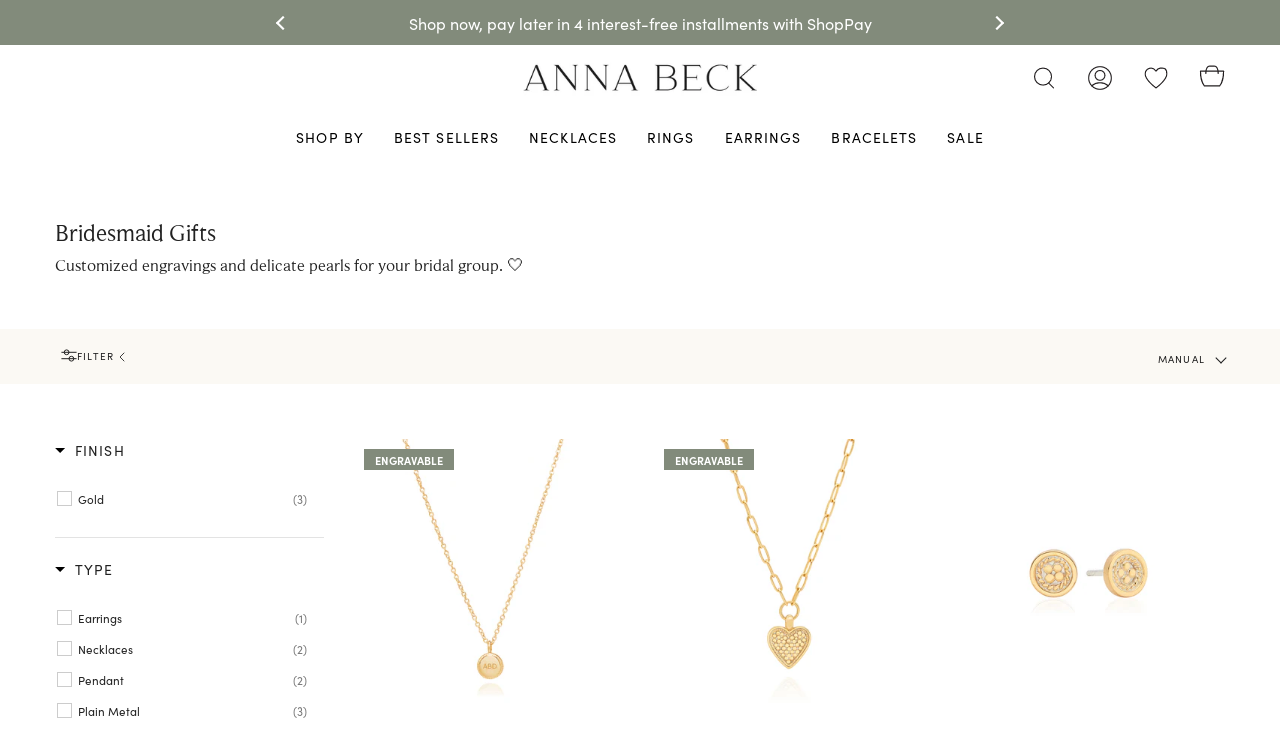

--- FILE ---
content_type: text/html; charset=utf-8
request_url: https://www.annabeck.com/collections/bridesmaids-gifts
body_size: 55309
content:















<!doctype html>
<html class="no-js no-touch supports-no-cookies" lang="en">
<head>  
  <meta charset="UTF-8">
  <meta name="viewport" content="width=device-width, initial-scale=1.0">
  <meta name="theme-color" content="#828b7b">
  <link rel="canonical" href="https://www.annabeck.com/collections/bridesmaids-gifts">

  <!-- ======================= Broadcast Theme V3.1.0 ========================= -->

  <link rel="preconnect" href="https://cdn.shopify.com" crossorigin>
  <link rel="preconnect" href="https://fonts.shopify.com" crossorigin>
  <link rel="preconnect" href="https://monorail-edge.shopifysvc.com" crossorigin>

  <link rel=“preconnect” href=“https://fonts.googleapis.com”>
  <link rel=“preconnect” href=“https://fonts.gstatic.com” crossorigin>
  <link href=“https://fonts.googleapis.com/css2?family=Montserrat&display=swap” rel=“stylesheet”>

  <link rel="preload" href="//www.annabeck.com/cdn/shop/t/365/assets/lazysizes.js?v=111431644619468174291766173409" as="script">
  <link rel="preload" href="//www.annabeck.com/cdn/shop/t/365/assets/vendor.js?v=182209976624581585241766173414" as="script">
  <link rel="preload" href="//www.annabeck.com/cdn/shop/t/365/assets/theme.js?v=148470931213062030591766173413" as="script">
  <link rel="preload" href="//www.annabeck.com/cdn/shop/t/365/assets/theme.css?v=183870747768382527901766173412" as="style">

  
    <link rel="shortcut icon" href="//www.annabeck.com/cdn/shop/files/AnnaBeck-FaveIcon_32x32_bffccf6c-efc2-4e12-9b13-30d8fb26eac4_32x32.jpg?v=1645135154" type="image/png" />
  

  <!-- Title and description ================================================ -->
  
  <title>
    
    Bridesmaid Gifts
    
    
    
      &ndash; Anna Beck Designs, Inc
    
  </title>

  
    <meta name="description" content="Customized engravings and delicate pearls for your bridal group. 🤍">
  

  <!-- /snippets/social-meta.liquid --><meta property="og:site_name" content="Anna Beck Designs, Inc">
<meta property="og:url" content="https://www.annabeck.com/collections/bridesmaids-gifts">
<meta property="og:title" content="Bridesmaid Gifts">
<meta property="og:type" content="website">
<meta property="og:description" content="Customized engravings and delicate pearls for your bridal group. 🤍">


<meta name="twitter:site" content="@">
<meta name="twitter:card" content="summary_large_image">
<meta name="twitter:title" content="Bridesmaid Gifts">
<meta name="twitter:description" content="Customized engravings and delicate pearls for your bridal group. 🤍">


  <!-- CSS ================================================================== -->

  <link href="//www.annabeck.com/cdn/shop/t/365/assets/font-settings.css?v=7173515413866527521766173436" rel="stylesheet" type="text/css" media="all" />
  <link href="//www.annabeck.com/cdn/shop/t/365/assets/Axt-custom-cp.css?v=4495137384233670621766173393" rel="stylesheet" type="text/css" media="all" />

  <style data-shopify>

:root {

---color-video-bg: #f2f2f2;


---color-bg: #ffffff;
---color-bg-secondary: #fbf9f4;
---color-bg-rgb: 255, 255, 255;

---color-text-dark: #000000;
---color-text: #212121;
---color-text-light: #646464;


/* === Opacity shades of grey ===*/
---color-a5:  rgba(33, 33, 33, 0.05);
---color-a10: rgba(33, 33, 33, 0.1);
---color-a15: rgba(33, 33, 33, 0.15);
---color-a20: rgba(33, 33, 33, 0.2);
---color-a25: rgba(33, 33, 33, 0.25);
---color-a30: rgba(33, 33, 33, 0.3);
---color-a35: rgba(33, 33, 33, 0.35);
---color-a40: rgba(33, 33, 33, 0.4);
---color-a45: rgba(33, 33, 33, 0.45);
---color-a50: rgba(33, 33, 33, 0.5);
---color-a55: rgba(33, 33, 33, 0.55);
---color-a60: rgba(33, 33, 33, 0.6);
---color-a65: rgba(33, 33, 33, 0.65);
---color-a70: rgba(33, 33, 33, 0.7);
---color-a75: rgba(33, 33, 33, 0.75);
---color-a80: rgba(33, 33, 33, 0.8);
---color-a85: rgba(33, 33, 33, 0.85);
---color-a90: rgba(33, 33, 33, 0.9);
---color-a95: rgba(33, 33, 33, 0.95);

---color-border: rgb(0, 0, 0);
---color-border-light: #666666;
---color-border-hairline: #f7f7f7;
---color-border-dark: #000000;/* === Bright color ===*/
---color-primary: #c59485;
---color-primary-hover: #828B7B;
---color-primary-fade: rgba(197, 148, 133, 0.05);
---color-primary-fade-hover: rgba(197, 148, 133, 0.1);---color-primary-opposite: #ffffff;


/* === Secondary Color ===*/
---color-secondary: #828b7b;
---color-secondary-hover: #5b6c4e;
---color-secondary-fade: rgba(130, 139, 123, 0.05);
---color-secondary-fade-hover: rgba(130, 139, 123, 0.1);---color-secondary-opposite: #ffffff;


/* === link Color ===*/
---color-link: #101113;
---color-link-hover: #c59485;
---color-link-fade: rgba(16, 17, 19, 0.05);
---color-link-fade-hover: rgba(16, 17, 19, 0.1);---color-link-opposite: #ffffff;


/* === Product grid sale tags ===*/
---color-sale-bg: #cda890;
---color-sale-text: #ffffff;---color-sale-text-secondary: #cda890;

/* === Product grid badges ===*/
---color-badge-bg: #ffffff;
---color-badge-text: #212121;

/* === Helper colors for form error states ===*/
---color-error: var(---color-primary);
---color-error-bg: var(---color-primary-fade);



  ---radius: 0px;
  ---radius-sm: 0px;


---color-announcement-bg: #ffffff;
---color-announcement-text: #ab8c52;
---color-announcement-border: #e6ddcb;

---color-header-bg: #ffffff;
---color-header-link: #000000;
---color-header-link-hover: #828b7b;

---color-menu-bg: #ffffff;
---color-menu-border: rgba(0,0,0,0);
---color-menu-link: #000000;
---color-menu-link-hover: #828b7b;
---color-submenu-bg: #fbf9f4;
---color-submenu-link: #101113;
---color-submenu-link-hover: #828b7b;
---color-menu-transparent: #ffffff;

---color-footer-bg: #ffffff;
---color-footer-text: #101113;
---color-footer-link: #464646;
---color-footer-link-hover: #828b7b;
---color-footer-border: #212121;

/* === Custom Cursor ===*/

--icon-zoom-in: url( "//www.annabeck.com/cdn/shop/t/365/assets/icon-zoom-in.svg?v=3797144493373488271766173408" );
--icon-zoom-out: url( "//www.annabeck.com/cdn/shop/t/365/assets/icon-zoom-out.svg?v=148707855690721162781766173408" );

/* === Typography ===*/
---product-grid-aspect-ratio: 90.0%;
---product-grid-size-piece: 9.0;


---font-weight-body: 400;
---font-weight-body-bold: 500;


---font-stack-body: "sofia-pro", sans-serif;
---font-style-body: normal;
---font-adjust-body: 1.0;

---font-weight-heading: 400;
---font-weight-heading-bold: 500;


---font-stack-heading: "Beaufort", serif;
---font-style-heading: normal;
---font-adjust-heading: 0.9;


---font-stack-nav: "sofia-pro", sans-serif;
---font-style-nav: normal;
---font-adjust-nav: 1.0;

---font-weight-nav: 400;
---font-weight-nav-bold: 500;

---font-size-base: 1.0rem;
---font-size-base-percent: 1.0;

---ico-select: url("//www.annabeck.com/cdn/shop/t/365/assets/ico-select.svg?v=44157698615840783641766173407");


/* === Parallax ===*/
---parallax-strength-min: 100.0%;
---parallax-strength-max: 110.0%;



}

@font-face {
  font-family: 'Beaufort';
  font-display: auto;
  src: url('//www.annabeck.com/cdn/shop/t/365/assets/Beaufort.ttf?v=177553475337838838071766173393') format('truetype');
  font-weight: 400;
  font-style: normal
}

@font-face {
  font-family: 'BeaufortLight';
  font-display: auto;
  src: url('//www.annabeck.com/cdn/shop/t/365/assets/BeaufortLight.ttf?v=24354165233159280971766173394') format('truetype');
  font-weight: 400;
  font-style: normal;
}

</style>

  <style>
    .template-search .boost-pfs-filter-product-item .boost-pfs-filter-product-bottom-inner .boost-pfs-filter-product-item-title ,
      .template-collection .boost-pfs-filter-product-item .boost-pfs-filter-product-bottom-inner .boost-pfs-filter-product-item-title {
          width: 100%!important;
      }

    .product-grid .product-item .product-information .price {
        display: flex !important;
          align-items: center;
          justify-content: center;
      }
      .product-grid .product-item .product-information .price .new-price {
          margin: 0;
      }

    .template-collection .boost-pfs-filter-product-item .boost-pfs-filter-product-bottom-inner {
      justify-content: center;
    }
    
  </style>
  
  <link href="//www.annabeck.com/cdn/shop/t/365/assets/theme.css?v=183870747768382527901766173412" rel="stylesheet" type="text/css" media="all" />
  <link href="//www.annabeck.com/cdn/shop/t/365/assets/custom.css?v=96487711766713171691766173436" rel="stylesheet" type="text/css" media="all" />
  
  
  <!-- Start of TrueVault Polaris Code Block -->
  <script>
    window.polarisOptions = {
      GoogleAnalyticsPropertyId: "G-ZCDPMSWKNT",
      enableConsentManager: true,
      privacyCenterId: "BGKOOF3LE",
    };
  </script>
  <script src="https://polaris.truevaultcdn.com/static/polaris.js" defer></script>
  <!-- End of TrueVault Polaris Code Block -->
  
  <script>
    if (window.navigator.userAgent.indexOf('MSIE ') > 0 || window.navigator.userAgent.indexOf('Trident/') > 0) {
      document.documentElement.className = document.documentElement.className + ' ie';

      var scripts = document.getElementsByTagName('script')[0];
      var polyfill = document.createElement("script");
      polyfill.defer = true;
      polyfill.src = "//www.annabeck.com/cdn/shop/t/365/assets/ie11.js?v=4884384855539039031766173408";

      scripts.parentNode.insertBefore(polyfill, scripts);
    } else {
      document.documentElement.className = document.documentElement.className.replace('no-js', 'js');
    }

    window.lazySizesConfig = window.lazySizesConfig || {};
    window.lazySizesConfig.preloadAfterLoad = true;

    
    

    

    

    let root = '/';
    if (root[root.length - 1] !== '/') {
      root = `${root}/`;
    }

    window.theme = {
      routes: {
        root: root,
        cart: '/cart',
        cart_add_url: '/cart/add',
        product_recommendations_url: '/recommendations/products',
        search_url: '/search'
      },
      assets: {
        photoswipe: '//www.annabeck.com/cdn/shop/t/365/assets/photoswipe.js?v=32574773717784021071766173410',
        smoothscroll: '//www.annabeck.com/cdn/shop/t/365/assets/smoothscroll.js?v=97778589998341543041766173411',
        swatches: '//www.annabeck.com/cdn/shop/t/365/assets/swatches.json?v=140772240763402696901766173412',
        base: "//www.annabeck.com/cdn/shop/t/365/assets/",
        no_image: "//www.annabeck.com/cdn/shopifycloud/storefront/assets/no-image-2048-a2addb12_1024x.gif",
      },
      strings: {
        addToCart: "Add to cart",
        soldOut: "Sold Out",
        from: "From",
        preOrder: "Preorder",
        unavailable: "Unavailable",
        unitPrice: "Unit price",
        unitPriceSeparator: "per",
        resultsFor: "Results for",
        noResultsFor: "No results for",
        shippingCalcSubmitButton: "Calculate shipping",
        shippingCalcSubmitButtonDisabled: "Calculating...",
        selectValue: "Select value",
        oneColor: "color",
        otherColor: "colors",
        upsellAddToCart: "Add",
        free: "Free"
      },
      customerLoggedIn: false,
      moneyWithCurrencyFormat: "${{amount}} USD",
      moneyFormat: "${{amount}}",
      cartDrawerEnabled:true,
      enableQuickAdd: true,
      swatchLabels: ["Color"," Colour"],
      showFirstSwatch: false,
      transparentHeader: false,
      info: {
        name: 'broadcast'
      },
      version: '3.1.0'
    };
  </script>
  
  <link rel="stylesheet" href="https://use.typekit.net/zbb4pel.css">

  
    <script src="//www.annabeck.com/cdn/shopifycloud/storefront/assets/themes_support/shopify_common-5f594365.js" defer="defer"></script>
  

  <!-- Theme Javascript ============================================================== -->
  <script src="//www.annabeck.com/cdn/shop/t/365/assets/lazysizes.js?v=111431644619468174291766173409" async="async"></script>
  <script src="//www.annabeck.com/cdn/shop/t/365/assets/vendor.js?v=182209976624581585241766173414" defer="defer"></script>
  <script src="//www.annabeck.com/cdn/shop/t/365/assets/theme.dev.js?v=74371566976255257431766173413" defer="defer"></script>

  <script src="https://code.jquery.com/jquery-3.6.0.min.js" integrity="sha256-/xUj+3OJU5yExlq6GSYGSHk7tPXikynS7ogEvDej/m4=" crossorigin="anonymous" defer="defer"></script>
  <script type="text/javascript" src="//cdn.jsdelivr.net/npm/slick-carousel@1.8.1/slick/slick.min.js" defer="defer"></script>
  
  <!-- Shopify app scripts =========================================================== -->

  
  <script>window.performance && window.performance.mark && window.performance.mark('shopify.content_for_header.start');</script><meta name="google-site-verification" content="fJ_O2rrSjIfcAjNaKgIpq2hZY6f9dgZATirnypGtKzc">
<meta id="shopify-digital-wallet" name="shopify-digital-wallet" content="/14172788/digital_wallets/dialog">
<meta name="shopify-checkout-api-token" content="027d3bbdbd55acc3bb7ab2a15653d16a">
<meta id="in-context-paypal-metadata" data-shop-id="14172788" data-venmo-supported="true" data-environment="production" data-locale="en_US" data-paypal-v4="true" data-currency="USD">
<link rel="alternate" type="application/atom+xml" title="Feed" href="/collections/bridesmaids-gifts.atom" />
<link rel="alternate" hreflang="x-default" href="https://www.annabeck.com/collections/bridesmaids-gifts">
<link rel="alternate" hreflang="en-CA" href="https://www.annabeck.com/en-ca/collections/bridesmaids-gifts">
<link rel="alternate" hreflang="en-US" href="https://www.annabeck.com/collections/bridesmaids-gifts">
<link rel="alternate" type="application/json+oembed" href="https://www.annabeck.com/collections/bridesmaids-gifts.oembed">
<script async="async" src="/checkouts/internal/preloads.js?locale=en-US"></script>
<link rel="preconnect" href="https://shop.app" crossorigin="anonymous">
<script async="async" src="https://shop.app/checkouts/internal/preloads.js?locale=en-US&shop_id=14172788" crossorigin="anonymous"></script>
<script id="apple-pay-shop-capabilities" type="application/json">{"shopId":14172788,"countryCode":"US","currencyCode":"USD","merchantCapabilities":["supports3DS"],"merchantId":"gid:\/\/shopify\/Shop\/14172788","merchantName":"Anna Beck Designs, Inc","requiredBillingContactFields":["postalAddress","email","phone"],"requiredShippingContactFields":["postalAddress","email","phone"],"shippingType":"shipping","supportedNetworks":["visa","masterCard","amex","discover","elo","jcb"],"total":{"type":"pending","label":"Anna Beck Designs, Inc","amount":"1.00"},"shopifyPaymentsEnabled":true,"supportsSubscriptions":true}</script>
<script id="shopify-features" type="application/json">{"accessToken":"027d3bbdbd55acc3bb7ab2a15653d16a","betas":["rich-media-storefront-analytics"],"domain":"www.annabeck.com","predictiveSearch":true,"shopId":14172788,"locale":"en"}</script>
<script>var Shopify = Shopify || {};
Shopify.shop = "annabeck.myshopify.com";
Shopify.locale = "en";
Shopify.currency = {"active":"USD","rate":"1.0"};
Shopify.country = "US";
Shopify.theme = {"name":"dec classics ","id":128528973870,"schema_name":"Broadcast","schema_version":"3.1.0","theme_store_id":null,"role":"main"};
Shopify.theme.handle = "null";
Shopify.theme.style = {"id":null,"handle":null};
Shopify.cdnHost = "www.annabeck.com/cdn";
Shopify.routes = Shopify.routes || {};
Shopify.routes.root = "/";</script>
<script type="module">!function(o){(o.Shopify=o.Shopify||{}).modules=!0}(window);</script>
<script>!function(o){function n(){var o=[];function n(){o.push(Array.prototype.slice.apply(arguments))}return n.q=o,n}var t=o.Shopify=o.Shopify||{};t.loadFeatures=n(),t.autoloadFeatures=n()}(window);</script>
<script>
  window.ShopifyPay = window.ShopifyPay || {};
  window.ShopifyPay.apiHost = "shop.app\/pay";
  window.ShopifyPay.redirectState = null;
</script>
<script id="shop-js-analytics" type="application/json">{"pageType":"collection"}</script>
<script defer="defer" async type="module" src="//www.annabeck.com/cdn/shopifycloud/shop-js/modules/v2/client.init-shop-cart-sync_BApSsMSl.en.esm.js"></script>
<script defer="defer" async type="module" src="//www.annabeck.com/cdn/shopifycloud/shop-js/modules/v2/chunk.common_CBoos6YZ.esm.js"></script>
<script type="module">
  await import("//www.annabeck.com/cdn/shopifycloud/shop-js/modules/v2/client.init-shop-cart-sync_BApSsMSl.en.esm.js");
await import("//www.annabeck.com/cdn/shopifycloud/shop-js/modules/v2/chunk.common_CBoos6YZ.esm.js");

  window.Shopify.SignInWithShop?.initShopCartSync?.({"fedCMEnabled":true,"windoidEnabled":true});

</script>
<script>
  window.Shopify = window.Shopify || {};
  if (!window.Shopify.featureAssets) window.Shopify.featureAssets = {};
  window.Shopify.featureAssets['shop-js'] = {"shop-cart-sync":["modules/v2/client.shop-cart-sync_DJczDl9f.en.esm.js","modules/v2/chunk.common_CBoos6YZ.esm.js"],"init-fed-cm":["modules/v2/client.init-fed-cm_BzwGC0Wi.en.esm.js","modules/v2/chunk.common_CBoos6YZ.esm.js"],"init-windoid":["modules/v2/client.init-windoid_BS26ThXS.en.esm.js","modules/v2/chunk.common_CBoos6YZ.esm.js"],"init-shop-email-lookup-coordinator":["modules/v2/client.init-shop-email-lookup-coordinator_DFwWcvrS.en.esm.js","modules/v2/chunk.common_CBoos6YZ.esm.js"],"shop-cash-offers":["modules/v2/client.shop-cash-offers_DthCPNIO.en.esm.js","modules/v2/chunk.common_CBoos6YZ.esm.js","modules/v2/chunk.modal_Bu1hFZFC.esm.js"],"shop-button":["modules/v2/client.shop-button_D_JX508o.en.esm.js","modules/v2/chunk.common_CBoos6YZ.esm.js"],"shop-toast-manager":["modules/v2/client.shop-toast-manager_tEhgP2F9.en.esm.js","modules/v2/chunk.common_CBoos6YZ.esm.js"],"avatar":["modules/v2/client.avatar_BTnouDA3.en.esm.js"],"pay-button":["modules/v2/client.pay-button_BuNmcIr_.en.esm.js","modules/v2/chunk.common_CBoos6YZ.esm.js"],"init-shop-cart-sync":["modules/v2/client.init-shop-cart-sync_BApSsMSl.en.esm.js","modules/v2/chunk.common_CBoos6YZ.esm.js"],"shop-login-button":["modules/v2/client.shop-login-button_DwLgFT0K.en.esm.js","modules/v2/chunk.common_CBoos6YZ.esm.js","modules/v2/chunk.modal_Bu1hFZFC.esm.js"],"init-customer-accounts-sign-up":["modules/v2/client.init-customer-accounts-sign-up_TlVCiykN.en.esm.js","modules/v2/client.shop-login-button_DwLgFT0K.en.esm.js","modules/v2/chunk.common_CBoos6YZ.esm.js","modules/v2/chunk.modal_Bu1hFZFC.esm.js"],"init-shop-for-new-customer-accounts":["modules/v2/client.init-shop-for-new-customer-accounts_DrjXSI53.en.esm.js","modules/v2/client.shop-login-button_DwLgFT0K.en.esm.js","modules/v2/chunk.common_CBoos6YZ.esm.js","modules/v2/chunk.modal_Bu1hFZFC.esm.js"],"init-customer-accounts":["modules/v2/client.init-customer-accounts_C0Oh2ljF.en.esm.js","modules/v2/client.shop-login-button_DwLgFT0K.en.esm.js","modules/v2/chunk.common_CBoos6YZ.esm.js","modules/v2/chunk.modal_Bu1hFZFC.esm.js"],"shop-follow-button":["modules/v2/client.shop-follow-button_C5D3XtBb.en.esm.js","modules/v2/chunk.common_CBoos6YZ.esm.js","modules/v2/chunk.modal_Bu1hFZFC.esm.js"],"checkout-modal":["modules/v2/client.checkout-modal_8TC_1FUY.en.esm.js","modules/v2/chunk.common_CBoos6YZ.esm.js","modules/v2/chunk.modal_Bu1hFZFC.esm.js"],"lead-capture":["modules/v2/client.lead-capture_D-pmUjp9.en.esm.js","modules/v2/chunk.common_CBoos6YZ.esm.js","modules/v2/chunk.modal_Bu1hFZFC.esm.js"],"shop-login":["modules/v2/client.shop-login_BmtnoEUo.en.esm.js","modules/v2/chunk.common_CBoos6YZ.esm.js","modules/v2/chunk.modal_Bu1hFZFC.esm.js"],"payment-terms":["modules/v2/client.payment-terms_BHOWV7U_.en.esm.js","modules/v2/chunk.common_CBoos6YZ.esm.js","modules/v2/chunk.modal_Bu1hFZFC.esm.js"]};
</script>
<script>(function() {
  var isLoaded = false;
  function asyncLoad() {
    if (isLoaded) return;
    isLoaded = true;
    var urls = ["https:\/\/www.paypal.com\/tagmanager\/pptm.js?id=df85e05a-a8ee-419e-b883-8c8fabe985f6\u0026shop=annabeck.myshopify.com","https:\/\/formbuilder.hulkapps.com\/skeletopapp.js?shop=annabeck.myshopify.com","https:\/\/na.shgcdn3.com\/collector.js?shop=annabeck.myshopify.com","https:\/\/assets.loopclub.io\/recommendations\/storefront\/js\/recommendationkit.bundle.js?shop=annabeck.myshopify.com","https:\/\/cdn.attn.tv\/annabeck\/dtag.js?shop=annabeck.myshopify.com","https:\/\/static.shareasale.com\/json\/shopify\/shareasale-tracking.js?sasmid=152543\u0026ssmtid=19038\u0026shop=annabeck.myshopify.com","\/\/cdn.shopify.com\/proxy\/c2d410947d43bcc69d1229be0359109258552edf49567056f69cf29c40e4c9d0\/cdn.shopify.com\/s\/files\/1\/0875\/2064\/files\/easystock-storefront-0.10.17.min.js?shop=annabeck.myshopify.com\u0026sp-cache-control=cHVibGljLCBtYXgtYWdlPTkwMA","https:\/\/cdn.nfcube.com\/instafeed-7a8ae52e3de7bc14bb71cbd7a95dfc5d.js?shop=annabeck.myshopify.com","https:\/\/custompricing.axtrics.com\/minified_js.js?shop=annabeck.myshopify.com"];
    for (var i = 0; i < urls.length; i++) {
      var s = document.createElement('script');
      s.type = 'text/javascript';
      s.async = true;
      s.src = urls[i];
      var x = document.getElementsByTagName('script')[0];
      x.parentNode.insertBefore(s, x);
    }
  };
  if(window.attachEvent) {
    window.attachEvent('onload', asyncLoad);
  } else {
    window.addEventListener('load', asyncLoad, false);
  }
})();</script>
<script id="__st">var __st={"a":14172788,"offset":-28800,"reqid":"c84df579-c96e-48e0-b61b-3ceb869eb7d6-1768913761","pageurl":"www.annabeck.com\/collections\/bridesmaids-gifts","u":"08c32f675b17","p":"collection","rtyp":"collection","rid":271891300398};</script>
<script>window.ShopifyPaypalV4VisibilityTracking = true;</script>
<script id="captcha-bootstrap">!function(){'use strict';const t='contact',e='account',n='new_comment',o=[[t,t],['blogs',n],['comments',n],[t,'customer']],c=[[e,'customer_login'],[e,'guest_login'],[e,'recover_customer_password'],[e,'create_customer']],r=t=>t.map((([t,e])=>`form[action*='/${t}']:not([data-nocaptcha='true']) input[name='form_type'][value='${e}']`)).join(','),a=t=>()=>t?[...document.querySelectorAll(t)].map((t=>t.form)):[];function s(){const t=[...o],e=r(t);return a(e)}const i='password',u='form_key',d=['recaptcha-v3-token','g-recaptcha-response','h-captcha-response',i],f=()=>{try{return window.sessionStorage}catch{return}},m='__shopify_v',_=t=>t.elements[u];function p(t,e,n=!1){try{const o=window.sessionStorage,c=JSON.parse(o.getItem(e)),{data:r}=function(t){const{data:e,action:n}=t;return t[m]||n?{data:e,action:n}:{data:t,action:n}}(c);for(const[e,n]of Object.entries(r))t.elements[e]&&(t.elements[e].value=n);n&&o.removeItem(e)}catch(o){console.error('form repopulation failed',{error:o})}}const l='form_type',E='cptcha';function T(t){t.dataset[E]=!0}const w=window,h=w.document,L='Shopify',v='ce_forms',y='captcha';let A=!1;((t,e)=>{const n=(g='f06e6c50-85a8-45c8-87d0-21a2b65856fe',I='https://cdn.shopify.com/shopifycloud/storefront-forms-hcaptcha/ce_storefront_forms_captcha_hcaptcha.v1.5.2.iife.js',D={infoText:'Protected by hCaptcha',privacyText:'Privacy',termsText:'Terms'},(t,e,n)=>{const o=w[L][v],c=o.bindForm;if(c)return c(t,g,e,D).then(n);var r;o.q.push([[t,g,e,D],n]),r=I,A||(h.body.append(Object.assign(h.createElement('script'),{id:'captcha-provider',async:!0,src:r})),A=!0)});var g,I,D;w[L]=w[L]||{},w[L][v]=w[L][v]||{},w[L][v].q=[],w[L][y]=w[L][y]||{},w[L][y].protect=function(t,e){n(t,void 0,e),T(t)},Object.freeze(w[L][y]),function(t,e,n,w,h,L){const[v,y,A,g]=function(t,e,n){const i=e?o:[],u=t?c:[],d=[...i,...u],f=r(d),m=r(i),_=r(d.filter((([t,e])=>n.includes(e))));return[a(f),a(m),a(_),s()]}(w,h,L),I=t=>{const e=t.target;return e instanceof HTMLFormElement?e:e&&e.form},D=t=>v().includes(t);t.addEventListener('submit',(t=>{const e=I(t);if(!e)return;const n=D(e)&&!e.dataset.hcaptchaBound&&!e.dataset.recaptchaBound,o=_(e),c=g().includes(e)&&(!o||!o.value);(n||c)&&t.preventDefault(),c&&!n&&(function(t){try{if(!f())return;!function(t){const e=f();if(!e)return;const n=_(t);if(!n)return;const o=n.value;o&&e.removeItem(o)}(t);const e=Array.from(Array(32),(()=>Math.random().toString(36)[2])).join('');!function(t,e){_(t)||t.append(Object.assign(document.createElement('input'),{type:'hidden',name:u})),t.elements[u].value=e}(t,e),function(t,e){const n=f();if(!n)return;const o=[...t.querySelectorAll(`input[type='${i}']`)].map((({name:t})=>t)),c=[...d,...o],r={};for(const[a,s]of new FormData(t).entries())c.includes(a)||(r[a]=s);n.setItem(e,JSON.stringify({[m]:1,action:t.action,data:r}))}(t,e)}catch(e){console.error('failed to persist form',e)}}(e),e.submit())}));const S=(t,e)=>{t&&!t.dataset[E]&&(n(t,e.some((e=>e===t))),T(t))};for(const o of['focusin','change'])t.addEventListener(o,(t=>{const e=I(t);D(e)&&S(e,y())}));const B=e.get('form_key'),M=e.get(l),P=B&&M;t.addEventListener('DOMContentLoaded',(()=>{const t=y();if(P)for(const e of t)e.elements[l].value===M&&p(e,B);[...new Set([...A(),...v().filter((t=>'true'===t.dataset.shopifyCaptcha))])].forEach((e=>S(e,t)))}))}(h,new URLSearchParams(w.location.search),n,t,e,['guest_login'])})(!0,!0)}();</script>
<script integrity="sha256-4kQ18oKyAcykRKYeNunJcIwy7WH5gtpwJnB7kiuLZ1E=" data-source-attribution="shopify.loadfeatures" defer="defer" src="//www.annabeck.com/cdn/shopifycloud/storefront/assets/storefront/load_feature-a0a9edcb.js" crossorigin="anonymous"></script>
<script crossorigin="anonymous" defer="defer" src="//www.annabeck.com/cdn/shopifycloud/storefront/assets/shopify_pay/storefront-65b4c6d7.js?v=20250812"></script>
<script data-source-attribution="shopify.dynamic_checkout.dynamic.init">var Shopify=Shopify||{};Shopify.PaymentButton=Shopify.PaymentButton||{isStorefrontPortableWallets:!0,init:function(){window.Shopify.PaymentButton.init=function(){};var t=document.createElement("script");t.src="https://www.annabeck.com/cdn/shopifycloud/portable-wallets/latest/portable-wallets.en.js",t.type="module",document.head.appendChild(t)}};
</script>
<script data-source-attribution="shopify.dynamic_checkout.buyer_consent">
  function portableWalletsHideBuyerConsent(e){var t=document.getElementById("shopify-buyer-consent"),n=document.getElementById("shopify-subscription-policy-button");t&&n&&(t.classList.add("hidden"),t.setAttribute("aria-hidden","true"),n.removeEventListener("click",e))}function portableWalletsShowBuyerConsent(e){var t=document.getElementById("shopify-buyer-consent"),n=document.getElementById("shopify-subscription-policy-button");t&&n&&(t.classList.remove("hidden"),t.removeAttribute("aria-hidden"),n.addEventListener("click",e))}window.Shopify?.PaymentButton&&(window.Shopify.PaymentButton.hideBuyerConsent=portableWalletsHideBuyerConsent,window.Shopify.PaymentButton.showBuyerConsent=portableWalletsShowBuyerConsent);
</script>
<script data-source-attribution="shopify.dynamic_checkout.cart.bootstrap">document.addEventListener("DOMContentLoaded",(function(){function t(){return document.querySelector("shopify-accelerated-checkout-cart, shopify-accelerated-checkout")}if(t())Shopify.PaymentButton.init();else{new MutationObserver((function(e,n){t()&&(Shopify.PaymentButton.init(),n.disconnect())})).observe(document.body,{childList:!0,subtree:!0})}}));
</script>
<link id="shopify-accelerated-checkout-styles" rel="stylesheet" media="screen" href="https://www.annabeck.com/cdn/shopifycloud/portable-wallets/latest/accelerated-checkout-backwards-compat.css" crossorigin="anonymous">
<style id="shopify-accelerated-checkout-cart">
        #shopify-buyer-consent {
  margin-top: 1em;
  display: inline-block;
  width: 100%;
}

#shopify-buyer-consent.hidden {
  display: none;
}

#shopify-subscription-policy-button {
  background: none;
  border: none;
  padding: 0;
  text-decoration: underline;
  font-size: inherit;
  cursor: pointer;
}

#shopify-subscription-policy-button::before {
  box-shadow: none;
}

      </style>

<script>window.performance && window.performance.mark && window.performance.mark('shopify.content_for_header.end');</script>
  





  <script type="text/javascript">
    
      window.__shgMoneyFormat = window.__shgMoneyFormat || {"CAD":{"currency":"CAD","currency_symbol":"$","currency_symbol_location":"left","decimal_places":2,"decimal_separator":".","thousands_separator":","},"USD":{"currency":"USD","currency_symbol":"$","currency_symbol_location":"left","decimal_places":2,"decimal_separator":".","thousands_separator":","}};
    
    window.__shgCurrentCurrencyCode = window.__shgCurrentCurrencyCode || {
      currency: "USD",
      currency_symbol: "$",
      decimal_separator: ".",
      thousands_separator: ",",
      decimal_places: 2,
      currency_symbol_location: "left"
    };
  </script>




  <!--begin-boost-pfs-filter-css-->
    <link href="//www.annabeck.com/cdn/shop/t/365/assets/boost-pfs-init.css?v=103696673771906401221766173436" rel="stylesheet" type="text/css" media="all" />
  <link rel="preload stylesheet" href="//www.annabeck.com/cdn/shop/t/365/assets/boost-pfs-general.css?v=88382049094906437321766173436" as="style">
  <link rel="preload stylesheet" href="//www.annabeck.com/cdn/shop/t/365/assets/boost-pfs-otp.css?v=27987721367612815371766173436" as="style"><link href="//www.annabeck.com/cdn/shop/t/365/assets/boost-pfs-custom.css?v=165233347042114134561766173436" rel="stylesheet" type="text/css" media="all" /><style data-id="boost-pfs-style">
    .boost-pfs-filter-option-title-text {font-family: sofia-pro;}

   .boost-pfs-filter-tree-v .boost-pfs-filter-option-title-text:before {}
    .boost-pfs-filter-tree-v .boost-pfs-filter-option.boost-pfs-filter-option-collapsed .boost-pfs-filter-option-title-text:before {}
    .boost-pfs-filter-tree-h .boost-pfs-filter-option-title-heading:before {}

    .boost-pfs-filter-refine-by .boost-pfs-filter-option-title h3 {}

    .boost-pfs-filter-option-content .boost-pfs-filter-option-item-list .boost-pfs-filter-option-item button,
    .boost-pfs-filter-option-content .boost-pfs-filter-option-item-list .boost-pfs-filter-option-item .boost-pfs-filter-button,
    .boost-pfs-filter-option-range-amount input,
    .boost-pfs-filter-tree-v .boost-pfs-filter-refine-by .boost-pfs-filter-refine-by-items .refine-by-item,
    .boost-pfs-filter-refine-by-wrapper-v .boost-pfs-filter-refine-by .boost-pfs-filter-refine-by-items .refine-by-item,
    .boost-pfs-filter-refine-by .boost-pfs-filter-option-title,
    .boost-pfs-filter-refine-by .boost-pfs-filter-refine-by-items .refine-by-item>a,
    .boost-pfs-filter-refine-by>span,
    .boost-pfs-filter-clear,
    .boost-pfs-filter-clear-all{}
    .boost-pfs-filter-tree-h .boost-pfs-filter-pc .boost-pfs-filter-refine-by-items .refine-by-item .boost-pfs-filter-clear .refine-by-type,
    .boost-pfs-filter-refine-by-wrapper-h .boost-pfs-filter-pc .boost-pfs-filter-refine-by-items .refine-by-item .boost-pfs-filter-clear .refine-by-type {}

    .boost-pfs-filter-option-multi-level-collections .boost-pfs-filter-option-multi-level-list .boost-pfs-filter-option-item .boost-pfs-filter-button-arrow .boost-pfs-arrow:before,
    .boost-pfs-filter-option-multi-level-tag .boost-pfs-filter-option-multi-level-list .boost-pfs-filter-option-item .boost-pfs-filter-button-arrow .boost-pfs-arrow:before {}

    .boost-pfs-filter-refine-by-wrapper-v .boost-pfs-filter-refine-by .boost-pfs-filter-refine-by-items .refine-by-item .boost-pfs-filter-clear:after,
    .boost-pfs-filter-refine-by-wrapper-v .boost-pfs-filter-refine-by .boost-pfs-filter-refine-by-items .refine-by-item .boost-pfs-filter-clear:before,
    .boost-pfs-filter-tree-v .boost-pfs-filter-refine-by .boost-pfs-filter-refine-by-items .refine-by-item .boost-pfs-filter-clear:after,
    .boost-pfs-filter-tree-v .boost-pfs-filter-refine-by .boost-pfs-filter-refine-by-items .refine-by-item .boost-pfs-filter-clear:before,
    .boost-pfs-filter-refine-by-wrapper-h .boost-pfs-filter-pc .boost-pfs-filter-refine-by-items .refine-by-item .boost-pfs-filter-clear:after,
    .boost-pfs-filter-refine-by-wrapper-h .boost-pfs-filter-pc .boost-pfs-filter-refine-by-items .refine-by-item .boost-pfs-filter-clear:before,
    .boost-pfs-filter-tree-h .boost-pfs-filter-pc .boost-pfs-filter-refine-by-items .refine-by-item .boost-pfs-filter-clear:after,
    .boost-pfs-filter-tree-h .boost-pfs-filter-pc .boost-pfs-filter-refine-by-items .refine-by-item .boost-pfs-filter-clear:before {}
    .boost-pfs-filter-option-range-slider .noUi-value-horizontal {}

    .boost-pfs-filter-tree-mobile-button button,
    .boost-pfs-filter-top-sorting-mobile button {}
    .boost-pfs-filter-top-sorting-mobile button>span:after {}
  </style><style data-id="boost-pfs-otp-style" type="text/css">
      .boost-pfs-quickview-btn {background: rgba(255,255,255,1);color: rgba(61,66,70,1);border-color: rgba(255,255,255,1);}
      .boost-pfs-quickview-btn svg {fill: rgba(61,66,70,1);}
      .boost-pfs-quickview-btn:hover {background: rgba(61,66,70,1);color: rgba(255,255,255,1);border-color: rgba(61,66,70,1);}
      .boost-pfs-quickview-btn:hover svg {fill: rgba(255,255,255,1);}
      .boost-pfs-addtocart-btn {background: rgba(0,0,0,1);color: rgba(255,255,255,1);border-color: rgba(0,0,0,1);}
      .boost-pfs-addtocart-btn svg {fill: rgba(255,255,255,1);}
      .boost-pfs-addtocart-btn:hover {background: rgba(61,66,70,1);color: rgba(255,255,255,1);border-color: rgba(61,66,70,1);}
      .boost-pfs-addtocart-btn:hover svg {fill: rgba(255,255,255,1);}
    </style>
  <!--end-boost-pfs-filter-css-->

  <!-- Cookie Bar -->
  


  <!-- Loyalty Lion -->
  <script>
  !function(t,n){function o(n){var o=t.getElementsByTagName("script")[0],i=t.createElement("script");i.src=n,i.crossOrigin="",o.parentNode.insertBefore(i,o)}if(!n.isLoyaltyLion){window.loyaltylion=n,void 0===window.lion&&(window.lion=n),n.version=2,n.isLoyaltyLion=!0;var i=new Date,e=i.getFullYear().toString()+i.getMonth().toString()+i.getDate().toString();o("https://sdk.loyaltylion.net/static/2/loader.js?t="+e);var r=!1;n.init=function(t){if(r)throw new Error("Cannot call lion.init more than once");r=!0;var a=n._token=t.token;if(!a)throw new Error("Token must be supplied to lion.init");for(var l=[],s="_push configure bootstrap shutdown on removeListener authenticateCustomer".split(" "),c=0;c<s.length;c+=1)!function(t,n){t[n]=function(){l.push([n,Array.prototype.slice.call(arguments,0)])}}(n,s[c]);o("https://sdk.loyaltylion.net/sdk/start/"+a+".js?t="+e+i.getHours().toString()),n._initData=t,n._buffer=l}}}(document,window.loyaltylion||[]);

  
    
      loyaltylion.init({ token: "861f7cbe4608f10fe91006bbf807cede" });
    
  
</script>

  <!-- Attentive -->
  <script src="https://cdn.attn.tv/annabeck/dtag.js"></script>

  

<script type="text/javascript">
  
    window.SHG_CUSTOMER = null;
  
</script>








        

  <!-- Google tag (gtag.js) --> 
  <script async src="https://www.googletagmanager.com/gtag/js?id=G-YW774R3090"></script> 
  <script> 
    window.dataLayer = window.dataLayer || []; 
    function gtag(){
      dataLayer.push(arguments);
    } 
    
    gtag('js', new Date()); gtag('config', 'G-YW774R3090'); 
  </script>
        
<script>
    
    
    
    
    
    var gsf_conversion_data = {page_type : 'category', event : 'view_item_list', data : {product_data : [{variant_id : 16295732477998, product_id : 1762269986862, name : "Engravable Mini Circle Necklace - Gold", price : "175.00", currency : "USD", sku : "4277N-GLD", brand : "Core Engravables", variant : "Default Title", category : "Necklaces"}, {variant_id : 39726663860270, product_id : 6743521394734, name : "Medium Heart Engravable Necklace - Gold", price : "345.00", currency : "USD", sku : "NK10338-GLD", brand : "Core Engravables", variant : "Gold", category : "Necklaces"}, {variant_id : 32806905118766, product_id : 4700318203950, name : "Classic Smooth Border Mini Stud Earrings - Gold", price : "95.00", currency : "USD", sku : "ER10298-GLD", brand : "Core Classics", variant : "Default Title", category : "Earrings"}], total_price :"615.00", shop_currency : "USD"}};
    
</script>

                      <script src="//www.annabeck.com/cdn/shop/t/365/assets/bss-file-configdata.js?v=152083362063314398151766173403" type="text/javascript"></script> <script src="//www.annabeck.com/cdn/shop/t/365/assets/bss-file-configdata-banner.js?v=151034973688681356691766173402" type="text/javascript"></script> <script src="//www.annabeck.com/cdn/shop/t/365/assets/bss-file-configdata-popup.js?v=173992696638277510541766173403" type="text/javascript"></script><script>
                if (typeof BSS_PL == 'undefined') {
                    var BSS_PL = {};
                }
                var bssPlApiServer = "https://product-labels-pro.bsscommerce.com";
                BSS_PL.customerTags = 'null';
                BSS_PL.customerId = 'null';
                BSS_PL.configData = configDatas;
                BSS_PL.configDataBanner = configDataBanners ? configDataBanners : [];
                BSS_PL.configDataPopup = configDataPopups ? configDataPopups : [];
                BSS_PL.storeId = 3673;
                BSS_PL.currentPlan = "free";
                BSS_PL.storeIdCustomOld = "10678";
                BSS_PL.storeIdOldWIthPriority = "12200";
                BSS_PL.apiServerProduction = "https://product-labels-pro.bsscommerce.com";
                
                BSS_PL.integration = {"laiReview":{"status":0,"config":[]}}
                </script>
            <style>
.homepage-slideshow .slick-slide .bss_pl_img {
    visibility: hidden !important;
}
</style>
  <!-- Start of TrueVault Polaris Code Block -->
    <script>
      window.polarisOptions = {
        GoogleAnalyticsTrackingId: "G-YW774R3090",
      };
    </script>
    <script src="https://polaris.truevaultcdn.com/static/pc/BGKOOF3LE/polaris.js"></script>
  <!-- End of TrueVault Polaris Code Block -->
<!-- BEGIN app block: shopify://apps/klaviyo-email-marketing-sms/blocks/klaviyo-onsite-embed/2632fe16-c075-4321-a88b-50b567f42507 -->












  <script async src="https://static.klaviyo.com/onsite/js/K4xEnN/klaviyo.js?company_id=K4xEnN"></script>
  <script>!function(){if(!window.klaviyo){window._klOnsite=window._klOnsite||[];try{window.klaviyo=new Proxy({},{get:function(n,i){return"push"===i?function(){var n;(n=window._klOnsite).push.apply(n,arguments)}:function(){for(var n=arguments.length,o=new Array(n),w=0;w<n;w++)o[w]=arguments[w];var t="function"==typeof o[o.length-1]?o.pop():void 0,e=new Promise((function(n){window._klOnsite.push([i].concat(o,[function(i){t&&t(i),n(i)}]))}));return e}}})}catch(n){window.klaviyo=window.klaviyo||[],window.klaviyo.push=function(){var n;(n=window._klOnsite).push.apply(n,arguments)}}}}();</script>

  




  <script>
    window.klaviyoReviewsProductDesignMode = false
  </script>



  <!-- BEGIN app snippet: customer-hub-data --><script>
  if (!window.customerHub) {
    window.customerHub = {};
  }
  window.customerHub.storefrontRoutes = {
    login: "/account/login?return_url=%2F%23k-hub",
    register: "/account/register?return_url=%2F%23k-hub",
    logout: "/account/logout",
    profile: "/account",
    addresses: "/account/addresses",
  };
  
  window.customerHub.userId = null;
  
  window.customerHub.storeDomain = "annabeck.myshopify.com";

  

  
    window.customerHub.storeLocale = {
        currentLanguage: 'en',
        currentCountry: 'US',
        availableLanguages: [
          
            {
              iso_code: 'en',
              endonym_name: 'English'
            }
          
        ],
        availableCountries: [
          
            {
              iso_code: 'AF',
              name: 'Afghanistan',
              currency_code: 'USD'
            },
          
            {
              iso_code: 'AX',
              name: 'Åland Islands',
              currency_code: 'USD'
            },
          
            {
              iso_code: 'AL',
              name: 'Albania',
              currency_code: 'USD'
            },
          
            {
              iso_code: 'DZ',
              name: 'Algeria',
              currency_code: 'USD'
            },
          
            {
              iso_code: 'AD',
              name: 'Andorra',
              currency_code: 'USD'
            },
          
            {
              iso_code: 'AO',
              name: 'Angola',
              currency_code: 'USD'
            },
          
            {
              iso_code: 'AI',
              name: 'Anguilla',
              currency_code: 'USD'
            },
          
            {
              iso_code: 'AG',
              name: 'Antigua &amp; Barbuda',
              currency_code: 'USD'
            },
          
            {
              iso_code: 'AR',
              name: 'Argentina',
              currency_code: 'USD'
            },
          
            {
              iso_code: 'AM',
              name: 'Armenia',
              currency_code: 'USD'
            },
          
            {
              iso_code: 'AW',
              name: 'Aruba',
              currency_code: 'USD'
            },
          
            {
              iso_code: 'AU',
              name: 'Australia',
              currency_code: 'USD'
            },
          
            {
              iso_code: 'AT',
              name: 'Austria',
              currency_code: 'USD'
            },
          
            {
              iso_code: 'AZ',
              name: 'Azerbaijan',
              currency_code: 'USD'
            },
          
            {
              iso_code: 'BS',
              name: 'Bahamas',
              currency_code: 'USD'
            },
          
            {
              iso_code: 'BH',
              name: 'Bahrain',
              currency_code: 'USD'
            },
          
            {
              iso_code: 'BD',
              name: 'Bangladesh',
              currency_code: 'USD'
            },
          
            {
              iso_code: 'BB',
              name: 'Barbados',
              currency_code: 'USD'
            },
          
            {
              iso_code: 'BY',
              name: 'Belarus',
              currency_code: 'USD'
            },
          
            {
              iso_code: 'BE',
              name: 'Belgium',
              currency_code: 'USD'
            },
          
            {
              iso_code: 'BZ',
              name: 'Belize',
              currency_code: 'USD'
            },
          
            {
              iso_code: 'BJ',
              name: 'Benin',
              currency_code: 'USD'
            },
          
            {
              iso_code: 'BM',
              name: 'Bermuda',
              currency_code: 'USD'
            },
          
            {
              iso_code: 'BT',
              name: 'Bhutan',
              currency_code: 'USD'
            },
          
            {
              iso_code: 'BO',
              name: 'Bolivia',
              currency_code: 'USD'
            },
          
            {
              iso_code: 'BA',
              name: 'Bosnia &amp; Herzegovina',
              currency_code: 'USD'
            },
          
            {
              iso_code: 'BW',
              name: 'Botswana',
              currency_code: 'USD'
            },
          
            {
              iso_code: 'BV',
              name: 'Bouvet Island',
              currency_code: 'USD'
            },
          
            {
              iso_code: 'BR',
              name: 'Brazil',
              currency_code: 'USD'
            },
          
            {
              iso_code: 'IO',
              name: 'British Indian Ocean Territory',
              currency_code: 'USD'
            },
          
            {
              iso_code: 'VG',
              name: 'British Virgin Islands',
              currency_code: 'USD'
            },
          
            {
              iso_code: 'BN',
              name: 'Brunei',
              currency_code: 'USD'
            },
          
            {
              iso_code: 'BG',
              name: 'Bulgaria',
              currency_code: 'USD'
            },
          
            {
              iso_code: 'BF',
              name: 'Burkina Faso',
              currency_code: 'USD'
            },
          
            {
              iso_code: 'BI',
              name: 'Burundi',
              currency_code: 'USD'
            },
          
            {
              iso_code: 'KH',
              name: 'Cambodia',
              currency_code: 'USD'
            },
          
            {
              iso_code: 'CM',
              name: 'Cameroon',
              currency_code: 'USD'
            },
          
            {
              iso_code: 'CA',
              name: 'Canada',
              currency_code: 'CAD'
            },
          
            {
              iso_code: 'CV',
              name: 'Cape Verde',
              currency_code: 'USD'
            },
          
            {
              iso_code: 'KY',
              name: 'Cayman Islands',
              currency_code: 'USD'
            },
          
            {
              iso_code: 'CF',
              name: 'Central African Republic',
              currency_code: 'USD'
            },
          
            {
              iso_code: 'TD',
              name: 'Chad',
              currency_code: 'USD'
            },
          
            {
              iso_code: 'CL',
              name: 'Chile',
              currency_code: 'USD'
            },
          
            {
              iso_code: 'CN',
              name: 'China',
              currency_code: 'USD'
            },
          
            {
              iso_code: 'CX',
              name: 'Christmas Island',
              currency_code: 'USD'
            },
          
            {
              iso_code: 'CC',
              name: 'Cocos (Keeling) Islands',
              currency_code: 'USD'
            },
          
            {
              iso_code: 'CO',
              name: 'Colombia',
              currency_code: 'USD'
            },
          
            {
              iso_code: 'KM',
              name: 'Comoros',
              currency_code: 'USD'
            },
          
            {
              iso_code: 'CG',
              name: 'Congo - Brazzaville',
              currency_code: 'USD'
            },
          
            {
              iso_code: 'CD',
              name: 'Congo - Kinshasa',
              currency_code: 'USD'
            },
          
            {
              iso_code: 'CK',
              name: 'Cook Islands',
              currency_code: 'USD'
            },
          
            {
              iso_code: 'CR',
              name: 'Costa Rica',
              currency_code: 'USD'
            },
          
            {
              iso_code: 'CI',
              name: 'Côte d’Ivoire',
              currency_code: 'USD'
            },
          
            {
              iso_code: 'HR',
              name: 'Croatia',
              currency_code: 'USD'
            },
          
            {
              iso_code: 'CW',
              name: 'Curaçao',
              currency_code: 'USD'
            },
          
            {
              iso_code: 'CY',
              name: 'Cyprus',
              currency_code: 'USD'
            },
          
            {
              iso_code: 'CZ',
              name: 'Czechia',
              currency_code: 'USD'
            },
          
            {
              iso_code: 'DK',
              name: 'Denmark',
              currency_code: 'USD'
            },
          
            {
              iso_code: 'DJ',
              name: 'Djibouti',
              currency_code: 'USD'
            },
          
            {
              iso_code: 'DM',
              name: 'Dominica',
              currency_code: 'USD'
            },
          
            {
              iso_code: 'DO',
              name: 'Dominican Republic',
              currency_code: 'USD'
            },
          
            {
              iso_code: 'EC',
              name: 'Ecuador',
              currency_code: 'USD'
            },
          
            {
              iso_code: 'EG',
              name: 'Egypt',
              currency_code: 'USD'
            },
          
            {
              iso_code: 'SV',
              name: 'El Salvador',
              currency_code: 'USD'
            },
          
            {
              iso_code: 'GQ',
              name: 'Equatorial Guinea',
              currency_code: 'USD'
            },
          
            {
              iso_code: 'ER',
              name: 'Eritrea',
              currency_code: 'USD'
            },
          
            {
              iso_code: 'EE',
              name: 'Estonia',
              currency_code: 'USD'
            },
          
            {
              iso_code: 'SZ',
              name: 'Eswatini',
              currency_code: 'USD'
            },
          
            {
              iso_code: 'ET',
              name: 'Ethiopia',
              currency_code: 'USD'
            },
          
            {
              iso_code: 'FK',
              name: 'Falkland Islands',
              currency_code: 'USD'
            },
          
            {
              iso_code: 'FO',
              name: 'Faroe Islands',
              currency_code: 'USD'
            },
          
            {
              iso_code: 'FJ',
              name: 'Fiji',
              currency_code: 'USD'
            },
          
            {
              iso_code: 'FI',
              name: 'Finland',
              currency_code: 'USD'
            },
          
            {
              iso_code: 'FR',
              name: 'France',
              currency_code: 'USD'
            },
          
            {
              iso_code: 'GF',
              name: 'French Guiana',
              currency_code: 'USD'
            },
          
            {
              iso_code: 'PF',
              name: 'French Polynesia',
              currency_code: 'USD'
            },
          
            {
              iso_code: 'TF',
              name: 'French Southern Territories',
              currency_code: 'USD'
            },
          
            {
              iso_code: 'GA',
              name: 'Gabon',
              currency_code: 'USD'
            },
          
            {
              iso_code: 'GM',
              name: 'Gambia',
              currency_code: 'USD'
            },
          
            {
              iso_code: 'GE',
              name: 'Georgia',
              currency_code: 'USD'
            },
          
            {
              iso_code: 'DE',
              name: 'Germany',
              currency_code: 'USD'
            },
          
            {
              iso_code: 'GH',
              name: 'Ghana',
              currency_code: 'USD'
            },
          
            {
              iso_code: 'GI',
              name: 'Gibraltar',
              currency_code: 'USD'
            },
          
            {
              iso_code: 'GR',
              name: 'Greece',
              currency_code: 'USD'
            },
          
            {
              iso_code: 'GL',
              name: 'Greenland',
              currency_code: 'USD'
            },
          
            {
              iso_code: 'GD',
              name: 'Grenada',
              currency_code: 'USD'
            },
          
            {
              iso_code: 'GP',
              name: 'Guadeloupe',
              currency_code: 'USD'
            },
          
            {
              iso_code: 'GT',
              name: 'Guatemala',
              currency_code: 'USD'
            },
          
            {
              iso_code: 'GG',
              name: 'Guernsey',
              currency_code: 'USD'
            },
          
            {
              iso_code: 'GN',
              name: 'Guinea',
              currency_code: 'USD'
            },
          
            {
              iso_code: 'GW',
              name: 'Guinea-Bissau',
              currency_code: 'USD'
            },
          
            {
              iso_code: 'GY',
              name: 'Guyana',
              currency_code: 'USD'
            },
          
            {
              iso_code: 'HT',
              name: 'Haiti',
              currency_code: 'USD'
            },
          
            {
              iso_code: 'HM',
              name: 'Heard &amp; McDonald Islands',
              currency_code: 'USD'
            },
          
            {
              iso_code: 'HN',
              name: 'Honduras',
              currency_code: 'USD'
            },
          
            {
              iso_code: 'HK',
              name: 'Hong Kong SAR',
              currency_code: 'USD'
            },
          
            {
              iso_code: 'HU',
              name: 'Hungary',
              currency_code: 'USD'
            },
          
            {
              iso_code: 'IS',
              name: 'Iceland',
              currency_code: 'USD'
            },
          
            {
              iso_code: 'IN',
              name: 'India',
              currency_code: 'USD'
            },
          
            {
              iso_code: 'ID',
              name: 'Indonesia',
              currency_code: 'USD'
            },
          
            {
              iso_code: 'IQ',
              name: 'Iraq',
              currency_code: 'USD'
            },
          
            {
              iso_code: 'IE',
              name: 'Ireland',
              currency_code: 'USD'
            },
          
            {
              iso_code: 'IM',
              name: 'Isle of Man',
              currency_code: 'USD'
            },
          
            {
              iso_code: 'IL',
              name: 'Israel',
              currency_code: 'USD'
            },
          
            {
              iso_code: 'IT',
              name: 'Italy',
              currency_code: 'USD'
            },
          
            {
              iso_code: 'JM',
              name: 'Jamaica',
              currency_code: 'USD'
            },
          
            {
              iso_code: 'JP',
              name: 'Japan',
              currency_code: 'USD'
            },
          
            {
              iso_code: 'JE',
              name: 'Jersey',
              currency_code: 'USD'
            },
          
            {
              iso_code: 'JO',
              name: 'Jordan',
              currency_code: 'USD'
            },
          
            {
              iso_code: 'KZ',
              name: 'Kazakhstan',
              currency_code: 'USD'
            },
          
            {
              iso_code: 'KE',
              name: 'Kenya',
              currency_code: 'USD'
            },
          
            {
              iso_code: 'KI',
              name: 'Kiribati',
              currency_code: 'USD'
            },
          
            {
              iso_code: 'XK',
              name: 'Kosovo',
              currency_code: 'USD'
            },
          
            {
              iso_code: 'KW',
              name: 'Kuwait',
              currency_code: 'USD'
            },
          
            {
              iso_code: 'KG',
              name: 'Kyrgyzstan',
              currency_code: 'USD'
            },
          
            {
              iso_code: 'LA',
              name: 'Laos',
              currency_code: 'USD'
            },
          
            {
              iso_code: 'LV',
              name: 'Latvia',
              currency_code: 'USD'
            },
          
            {
              iso_code: 'LB',
              name: 'Lebanon',
              currency_code: 'USD'
            },
          
            {
              iso_code: 'LS',
              name: 'Lesotho',
              currency_code: 'USD'
            },
          
            {
              iso_code: 'LR',
              name: 'Liberia',
              currency_code: 'USD'
            },
          
            {
              iso_code: 'LY',
              name: 'Libya',
              currency_code: 'USD'
            },
          
            {
              iso_code: 'LI',
              name: 'Liechtenstein',
              currency_code: 'USD'
            },
          
            {
              iso_code: 'LT',
              name: 'Lithuania',
              currency_code: 'USD'
            },
          
            {
              iso_code: 'LU',
              name: 'Luxembourg',
              currency_code: 'USD'
            },
          
            {
              iso_code: 'MO',
              name: 'Macao SAR',
              currency_code: 'USD'
            },
          
            {
              iso_code: 'MG',
              name: 'Madagascar',
              currency_code: 'USD'
            },
          
            {
              iso_code: 'MW',
              name: 'Malawi',
              currency_code: 'USD'
            },
          
            {
              iso_code: 'MY',
              name: 'Malaysia',
              currency_code: 'USD'
            },
          
            {
              iso_code: 'MV',
              name: 'Maldives',
              currency_code: 'USD'
            },
          
            {
              iso_code: 'ML',
              name: 'Mali',
              currency_code: 'USD'
            },
          
            {
              iso_code: 'MT',
              name: 'Malta',
              currency_code: 'USD'
            },
          
            {
              iso_code: 'MQ',
              name: 'Martinique',
              currency_code: 'USD'
            },
          
            {
              iso_code: 'MR',
              name: 'Mauritania',
              currency_code: 'USD'
            },
          
            {
              iso_code: 'MU',
              name: 'Mauritius',
              currency_code: 'USD'
            },
          
            {
              iso_code: 'YT',
              name: 'Mayotte',
              currency_code: 'USD'
            },
          
            {
              iso_code: 'MX',
              name: 'Mexico',
              currency_code: 'USD'
            },
          
            {
              iso_code: 'MD',
              name: 'Moldova',
              currency_code: 'USD'
            },
          
            {
              iso_code: 'MC',
              name: 'Monaco',
              currency_code: 'USD'
            },
          
            {
              iso_code: 'MN',
              name: 'Mongolia',
              currency_code: 'USD'
            },
          
            {
              iso_code: 'ME',
              name: 'Montenegro',
              currency_code: 'USD'
            },
          
            {
              iso_code: 'MS',
              name: 'Montserrat',
              currency_code: 'USD'
            },
          
            {
              iso_code: 'MA',
              name: 'Morocco',
              currency_code: 'USD'
            },
          
            {
              iso_code: 'MZ',
              name: 'Mozambique',
              currency_code: 'USD'
            },
          
            {
              iso_code: 'MM',
              name: 'Myanmar (Burma)',
              currency_code: 'USD'
            },
          
            {
              iso_code: 'NA',
              name: 'Namibia',
              currency_code: 'USD'
            },
          
            {
              iso_code: 'NR',
              name: 'Nauru',
              currency_code: 'USD'
            },
          
            {
              iso_code: 'NP',
              name: 'Nepal',
              currency_code: 'USD'
            },
          
            {
              iso_code: 'NL',
              name: 'Netherlands',
              currency_code: 'USD'
            },
          
            {
              iso_code: 'AN',
              name: 'Netherlands Antilles',
              currency_code: 'USD'
            },
          
            {
              iso_code: 'NC',
              name: 'New Caledonia',
              currency_code: 'USD'
            },
          
            {
              iso_code: 'NZ',
              name: 'New Zealand',
              currency_code: 'USD'
            },
          
            {
              iso_code: 'NI',
              name: 'Nicaragua',
              currency_code: 'USD'
            },
          
            {
              iso_code: 'NE',
              name: 'Niger',
              currency_code: 'USD'
            },
          
            {
              iso_code: 'NG',
              name: 'Nigeria',
              currency_code: 'USD'
            },
          
            {
              iso_code: 'NU',
              name: 'Niue',
              currency_code: 'USD'
            },
          
            {
              iso_code: 'NF',
              name: 'Norfolk Island',
              currency_code: 'USD'
            },
          
            {
              iso_code: 'MK',
              name: 'North Macedonia',
              currency_code: 'USD'
            },
          
            {
              iso_code: 'NO',
              name: 'Norway',
              currency_code: 'USD'
            },
          
            {
              iso_code: 'OM',
              name: 'Oman',
              currency_code: 'USD'
            },
          
            {
              iso_code: 'PK',
              name: 'Pakistan',
              currency_code: 'USD'
            },
          
            {
              iso_code: 'PS',
              name: 'Palestinian Territories',
              currency_code: 'USD'
            },
          
            {
              iso_code: 'PA',
              name: 'Panama',
              currency_code: 'USD'
            },
          
            {
              iso_code: 'PG',
              name: 'Papua New Guinea',
              currency_code: 'USD'
            },
          
            {
              iso_code: 'PY',
              name: 'Paraguay',
              currency_code: 'USD'
            },
          
            {
              iso_code: 'PE',
              name: 'Peru',
              currency_code: 'USD'
            },
          
            {
              iso_code: 'PH',
              name: 'Philippines',
              currency_code: 'USD'
            },
          
            {
              iso_code: 'PN',
              name: 'Pitcairn Islands',
              currency_code: 'USD'
            },
          
            {
              iso_code: 'PL',
              name: 'Poland',
              currency_code: 'USD'
            },
          
            {
              iso_code: 'PT',
              name: 'Portugal',
              currency_code: 'USD'
            },
          
            {
              iso_code: 'QA',
              name: 'Qatar',
              currency_code: 'USD'
            },
          
            {
              iso_code: 'RE',
              name: 'Réunion',
              currency_code: 'USD'
            },
          
            {
              iso_code: 'RO',
              name: 'Romania',
              currency_code: 'USD'
            },
          
            {
              iso_code: 'RW',
              name: 'Rwanda',
              currency_code: 'USD'
            },
          
            {
              iso_code: 'WS',
              name: 'Samoa',
              currency_code: 'USD'
            },
          
            {
              iso_code: 'SM',
              name: 'San Marino',
              currency_code: 'USD'
            },
          
            {
              iso_code: 'ST',
              name: 'São Tomé &amp; Príncipe',
              currency_code: 'USD'
            },
          
            {
              iso_code: 'SA',
              name: 'Saudi Arabia',
              currency_code: 'USD'
            },
          
            {
              iso_code: 'SN',
              name: 'Senegal',
              currency_code: 'USD'
            },
          
            {
              iso_code: 'RS',
              name: 'Serbia',
              currency_code: 'USD'
            },
          
            {
              iso_code: 'SC',
              name: 'Seychelles',
              currency_code: 'USD'
            },
          
            {
              iso_code: 'SL',
              name: 'Sierra Leone',
              currency_code: 'USD'
            },
          
            {
              iso_code: 'SG',
              name: 'Singapore',
              currency_code: 'USD'
            },
          
            {
              iso_code: 'SX',
              name: 'Sint Maarten',
              currency_code: 'USD'
            },
          
            {
              iso_code: 'SK',
              name: 'Slovakia',
              currency_code: 'USD'
            },
          
            {
              iso_code: 'SI',
              name: 'Slovenia',
              currency_code: 'USD'
            },
          
            {
              iso_code: 'SB',
              name: 'Solomon Islands',
              currency_code: 'USD'
            },
          
            {
              iso_code: 'SO',
              name: 'Somalia',
              currency_code: 'USD'
            },
          
            {
              iso_code: 'ZA',
              name: 'South Africa',
              currency_code: 'USD'
            },
          
            {
              iso_code: 'GS',
              name: 'South Georgia &amp; South Sandwich Islands',
              currency_code: 'USD'
            },
          
            {
              iso_code: 'KR',
              name: 'South Korea',
              currency_code: 'USD'
            },
          
            {
              iso_code: 'ES',
              name: 'Spain',
              currency_code: 'USD'
            },
          
            {
              iso_code: 'LK',
              name: 'Sri Lanka',
              currency_code: 'USD'
            },
          
            {
              iso_code: 'BL',
              name: 'St. Barthélemy',
              currency_code: 'USD'
            },
          
            {
              iso_code: 'SH',
              name: 'St. Helena',
              currency_code: 'USD'
            },
          
            {
              iso_code: 'KN',
              name: 'St. Kitts &amp; Nevis',
              currency_code: 'USD'
            },
          
            {
              iso_code: 'LC',
              name: 'St. Lucia',
              currency_code: 'USD'
            },
          
            {
              iso_code: 'MF',
              name: 'St. Martin',
              currency_code: 'USD'
            },
          
            {
              iso_code: 'PM',
              name: 'St. Pierre &amp; Miquelon',
              currency_code: 'USD'
            },
          
            {
              iso_code: 'VC',
              name: 'St. Vincent &amp; Grenadines',
              currency_code: 'USD'
            },
          
            {
              iso_code: 'SD',
              name: 'Sudan',
              currency_code: 'USD'
            },
          
            {
              iso_code: 'SR',
              name: 'Suriname',
              currency_code: 'USD'
            },
          
            {
              iso_code: 'SJ',
              name: 'Svalbard &amp; Jan Mayen',
              currency_code: 'USD'
            },
          
            {
              iso_code: 'SE',
              name: 'Sweden',
              currency_code: 'USD'
            },
          
            {
              iso_code: 'CH',
              name: 'Switzerland',
              currency_code: 'USD'
            },
          
            {
              iso_code: 'TW',
              name: 'Taiwan',
              currency_code: 'USD'
            },
          
            {
              iso_code: 'TJ',
              name: 'Tajikistan',
              currency_code: 'USD'
            },
          
            {
              iso_code: 'TZ',
              name: 'Tanzania',
              currency_code: 'USD'
            },
          
            {
              iso_code: 'TH',
              name: 'Thailand',
              currency_code: 'USD'
            },
          
            {
              iso_code: 'TL',
              name: 'Timor-Leste',
              currency_code: 'USD'
            },
          
            {
              iso_code: 'TG',
              name: 'Togo',
              currency_code: 'USD'
            },
          
            {
              iso_code: 'TK',
              name: 'Tokelau',
              currency_code: 'USD'
            },
          
            {
              iso_code: 'TO',
              name: 'Tonga',
              currency_code: 'USD'
            },
          
            {
              iso_code: 'TT',
              name: 'Trinidad &amp; Tobago',
              currency_code: 'USD'
            },
          
            {
              iso_code: 'TN',
              name: 'Tunisia',
              currency_code: 'USD'
            },
          
            {
              iso_code: 'TR',
              name: 'Türkiye',
              currency_code: 'USD'
            },
          
            {
              iso_code: 'TM',
              name: 'Turkmenistan',
              currency_code: 'USD'
            },
          
            {
              iso_code: 'TC',
              name: 'Turks &amp; Caicos Islands',
              currency_code: 'USD'
            },
          
            {
              iso_code: 'TV',
              name: 'Tuvalu',
              currency_code: 'USD'
            },
          
            {
              iso_code: 'UM',
              name: 'U.S. Outlying Islands',
              currency_code: 'USD'
            },
          
            {
              iso_code: 'UG',
              name: 'Uganda',
              currency_code: 'USD'
            },
          
            {
              iso_code: 'UA',
              name: 'Ukraine',
              currency_code: 'USD'
            },
          
            {
              iso_code: 'AE',
              name: 'United Arab Emirates',
              currency_code: 'USD'
            },
          
            {
              iso_code: 'GB',
              name: 'United Kingdom',
              currency_code: 'USD'
            },
          
            {
              iso_code: 'US',
              name: 'United States',
              currency_code: 'USD'
            },
          
            {
              iso_code: 'UY',
              name: 'Uruguay',
              currency_code: 'USD'
            },
          
            {
              iso_code: 'UZ',
              name: 'Uzbekistan',
              currency_code: 'USD'
            },
          
            {
              iso_code: 'VU',
              name: 'Vanuatu',
              currency_code: 'USD'
            },
          
            {
              iso_code: 'VA',
              name: 'Vatican City',
              currency_code: 'USD'
            },
          
            {
              iso_code: 'VE',
              name: 'Venezuela',
              currency_code: 'USD'
            },
          
            {
              iso_code: 'VN',
              name: 'Vietnam',
              currency_code: 'USD'
            },
          
            {
              iso_code: 'WF',
              name: 'Wallis &amp; Futuna',
              currency_code: 'USD'
            },
          
            {
              iso_code: 'EH',
              name: 'Western Sahara',
              currency_code: 'USD'
            },
          
            {
              iso_code: 'YE',
              name: 'Yemen',
              currency_code: 'USD'
            },
          
            {
              iso_code: 'ZM',
              name: 'Zambia',
              currency_code: 'USD'
            },
          
            {
              iso_code: 'ZW',
              name: 'Zimbabwe',
              currency_code: 'USD'
            }
          
        ]
    };
  
</script>
<!-- END app snippet -->





<!-- END app block --><!-- BEGIN app block: shopify://apps/eg-auto-add-to-cart/blocks/app-embed/0f7d4f74-1e89-4820-aec4-6564d7e535d2 -->










  
    <script
      async
      type="text/javascript"
      src="https://cdn.506.io/eg/script.js?shop=annabeck.myshopify.com&v=7"
    ></script>
  



  <meta id="easygift-shop" itemid="c2hvcF8kXzE3Njg5MTM3NjE=" content="{&quot;isInstalled&quot;:true,&quot;installedOn&quot;:&quot;2022-10-26T16:00:47.087Z&quot;,&quot;appVersion&quot;:&quot;3.0&quot;,&quot;subscriptionName&quot;:&quot;Unlimited&quot;,&quot;cartAnalytics&quot;:true,&quot;freeTrialEndsOn&quot;:null,&quot;settings&quot;:{&quot;reminderBannerStyle&quot;:{&quot;position&quot;:{&quot;horizontal&quot;:&quot;right&quot;,&quot;vertical&quot;:&quot;bottom&quot;},&quot;imageUrl&quot;:null,&quot;closingMode&quot;:&quot;doNotAutoClose&quot;,&quot;cssStyles&quot;:&quot;&quot;,&quot;displayAfter&quot;:5,&quot;headerText&quot;:&quot;&quot;,&quot;primaryColor&quot;:&quot;#000000&quot;,&quot;reshowBannerAfter&quot;:&quot;everyNewSession&quot;,&quot;selfcloseAfter&quot;:5,&quot;showImage&quot;:false,&quot;subHeaderText&quot;:&quot;&quot;},&quot;addedItemIdentifier&quot;:&quot;_Gifted&quot;,&quot;ignoreOtherAppLineItems&quot;:null,&quot;customVariantsInfoLifetimeMins&quot;:1440,&quot;redirectPath&quot;:null,&quot;ignoreNonStandardCartRequests&quot;:false,&quot;bannerStyle&quot;:{&quot;position&quot;:{&quot;horizontal&quot;:&quot;right&quot;,&quot;vertical&quot;:&quot;bottom&quot;},&quot;cssStyles&quot;:null,&quot;primaryColor&quot;:&quot;#000000&quot;},&quot;themePresetId&quot;:null,&quot;notificationStyle&quot;:{&quot;position&quot;:{&quot;horizontal&quot;:null,&quot;vertical&quot;:null},&quot;primaryColor&quot;:null,&quot;duration&quot;:null,&quot;cssStyles&quot;:null,&quot;hasCustomizations&quot;:false},&quot;fetchCartData&quot;:false,&quot;useLocalStorage&quot;:{&quot;expiryMinutes&quot;:null,&quot;enabled&quot;:false},&quot;popupStyle&quot;:{&quot;primaryColor&quot;:null,&quot;secondaryColor&quot;:null,&quot;cssStyles&quot;:null,&quot;addButtonText&quot;:null,&quot;dismissButtonText&quot;:null,&quot;outOfStockButtonText&quot;:null,&quot;imageUrl&quot;:null,&quot;closeModalOutsideClick&quot;:true,&quot;priceShowZeroDecimals&quot;:true,&quot;hasCustomizations&quot;:false,&quot;showProductLink&quot;:false,&quot;subscriptionLabel&quot;:&quot;Subscription Plan&quot;},&quot;refreshAfterBannerClick&quot;:false,&quot;disableReapplyRules&quot;:false,&quot;disableReloadOnFailedAddition&quot;:false,&quot;autoReloadCartPage&quot;:false,&quot;ajaxRedirectPath&quot;:null,&quot;allowSimultaneousRequests&quot;:false,&quot;applyRulesOnCheckout&quot;:false,&quot;enableCartCtrlOverrides&quot;:true,&quot;customRedirectFromCart&quot;:null,&quot;scriptSettings&quot;:{&quot;branding&quot;:{&quot;removalRequestSent&quot;:null,&quot;show&quot;:false},&quot;productPageRedirection&quot;:{&quot;enabled&quot;:false,&quot;products&quot;:[],&quot;redirectionURL&quot;:&quot;\/&quot;},&quot;debugging&quot;:{&quot;enabled&quot;:false,&quot;enabledOn&quot;:null,&quot;stringifyObj&quot;:false},&quot;customCSS&quot;:null,&quot;hideAlertsOnFrontend&quot;:false,&quot;removeEGPropertyFromSplitActionLineItems&quot;:false,&quot;fetchProductInfoFromSavedDomain&quot;:false,&quot;enableBuyNowInterceptions&quot;:false,&quot;removeProductsAddedFromExpiredRules&quot;:false,&quot;useFinalPrice&quot;:false,&quot;hideGiftedPropertyText&quot;:false,&quot;fetchCartDataBeforeRequest&quot;:false,&quot;decodePayload&quot;:false,&quot;delayUpdates&quot;:2000},&quot;accessToEnterprise&quot;:false},&quot;translations&quot;:null,&quot;defaultLocale&quot;:&quot;en&quot;,&quot;shopDomain&quot;:&quot;www.annabeck.com&quot;}">


<script defer>
  (async function() {
    try {

      const blockVersion = "v3"
      if (blockVersion != "v3") {
        return
      }

      let metaErrorFlag = false;
      if (metaErrorFlag) {
        return
      }

      // Parse metafields as JSON
      const metafields = {};

      // Process metafields in JavaScript
      let savedRulesArray = [];
      for (const [key, value] of Object.entries(metafields)) {
        if (value) {
          for (const prop in value) {
            // avoiding Object.Keys for performance gain -- no need to make an array of keys.
            savedRulesArray.push(value);
            break;
          }
        }
      }

      const metaTag = document.createElement('meta');
      metaTag.id = 'easygift-rules';
      metaTag.content = JSON.stringify(savedRulesArray);
      metaTag.setAttribute('itemid', 'cnVsZXNfJF8xNzY4OTEzNzYx');

      document.head.appendChild(metaTag);
      } catch (err) {
        
      }
  })();
</script>


  <script
    type="text/javascript"
    defer
  >

    (function () {
      try {
        window.EG_INFO = window.EG_INFO || {};
        var shopInfo = {"isInstalled":true,"installedOn":"2022-10-26T16:00:47.087Z","appVersion":"3.0","subscriptionName":"Unlimited","cartAnalytics":true,"freeTrialEndsOn":null,"settings":{"reminderBannerStyle":{"position":{"horizontal":"right","vertical":"bottom"},"imageUrl":null,"closingMode":"doNotAutoClose","cssStyles":"","displayAfter":5,"headerText":"","primaryColor":"#000000","reshowBannerAfter":"everyNewSession","selfcloseAfter":5,"showImage":false,"subHeaderText":""},"addedItemIdentifier":"_Gifted","ignoreOtherAppLineItems":null,"customVariantsInfoLifetimeMins":1440,"redirectPath":null,"ignoreNonStandardCartRequests":false,"bannerStyle":{"position":{"horizontal":"right","vertical":"bottom"},"cssStyles":null,"primaryColor":"#000000"},"themePresetId":null,"notificationStyle":{"position":{"horizontal":null,"vertical":null},"primaryColor":null,"duration":null,"cssStyles":null,"hasCustomizations":false},"fetchCartData":false,"useLocalStorage":{"expiryMinutes":null,"enabled":false},"popupStyle":{"primaryColor":null,"secondaryColor":null,"cssStyles":null,"addButtonText":null,"dismissButtonText":null,"outOfStockButtonText":null,"imageUrl":null,"closeModalOutsideClick":true,"priceShowZeroDecimals":true,"hasCustomizations":false,"showProductLink":false,"subscriptionLabel":"Subscription Plan"},"refreshAfterBannerClick":false,"disableReapplyRules":false,"disableReloadOnFailedAddition":false,"autoReloadCartPage":false,"ajaxRedirectPath":null,"allowSimultaneousRequests":false,"applyRulesOnCheckout":false,"enableCartCtrlOverrides":true,"customRedirectFromCart":null,"scriptSettings":{"branding":{"removalRequestSent":null,"show":false},"productPageRedirection":{"enabled":false,"products":[],"redirectionURL":"\/"},"debugging":{"enabled":false,"enabledOn":null,"stringifyObj":false},"customCSS":null,"hideAlertsOnFrontend":false,"removeEGPropertyFromSplitActionLineItems":false,"fetchProductInfoFromSavedDomain":false,"enableBuyNowInterceptions":false,"removeProductsAddedFromExpiredRules":false,"useFinalPrice":false,"hideGiftedPropertyText":false,"fetchCartDataBeforeRequest":false,"decodePayload":false,"delayUpdates":2000},"accessToEnterprise":false},"translations":null,"defaultLocale":"en","shopDomain":"www.annabeck.com"};
        var productRedirectionEnabled = shopInfo.settings.scriptSettings.productPageRedirection.enabled;
        if (["Unlimited", "Enterprise"].includes(shopInfo.subscriptionName) && productRedirectionEnabled) {
          var products = shopInfo.settings.scriptSettings.productPageRedirection.products;
          if (products.length > 0) {
            var productIds = products.map(function(prod) {
              var productGid = prod.id;
              var productIdNumber = parseInt(productGid.split('/').pop());
              return productIdNumber;
            });
            var productInfo = null;
            var isProductInList = productIds.includes(productInfo.id);
            if (isProductInList) {
              var redirectionURL = shopInfo.settings.scriptSettings.productPageRedirection.redirectionURL;
              if (redirectionURL) {
                window.location = redirectionURL;
              }
            }
          }
        }

        
      } catch(err) {
      return
    }})()
  </script>



<!-- END app block --><!-- BEGIN app block: shopify://apps/glood-product-recommendations/blocks/app-embed/6e79d991-1504-45bb-88e3-1fb55a4f26cd -->













<script
  id="glood-loader"
  page-enabled="true"
>
  (function () {
    function generateUUID() {
      const timestampInSecs = Math.floor(Date.now() / 1000);
      if (typeof window.crypto.randomUUID === 'function') {
        return `${timestampInSecs}-${window.crypto.randomUUID()}`;
      }
      const generateUID = () =>
        ([1e7] + -1e3 + -4e3 + -8e3 + -1e11).replace(/[018]/g, c =>
            (
            c ^
            (Math.random() * 16 >> c / 4)
          ).toString(16)
        );
      return `${timestampInSecs}-${generateUID()}`;
    }

    function setCookie(name, value, days) {
      if(!days){
        document.cookie = `${name}=${value}; path=/`;
        return;
      }
      const expires = new Date(Date.now() + days * 24 * 60 * 60 * 1000).toUTCString();
      document.cookie = `${name}=${value}; expires=${expires}; path=/`;
    }

    function getCookie(name) {
      const nameEQ = name + "=";
      const cookies = document.cookie.split(';');
      for (let i = 0; i < cookies.length; i++) {
        let cookie = cookies[i].trim();
        if (cookie.indexOf(nameEQ) === 0) return cookie.substring(nameEQ.length);
      }
      return null;
    }

    let uuid = getCookie('rk_uid');

    // Set the cookie with rk_uid key only if it doesn't exist
    if (!uuid) {
      uuid = generateUUID();
      
        setCookie('rk_uid', uuid); // setting cookie for a session
      
    }

    document.addEventListener("visitorConsentCollected", (event) => {
      if(event.detail.preferencesAllowed && event.detail.analyticsAllowed && event.detail.marketingAllowed){
        setCookie('rk_uid', uuid, 365); // setting cookie for a year
      }
    });

    let customer = {};
    if ("") {
      customer = {
        acceptsMarketing: false,
        b2b: false,
        email: "",
        firstName: "",
        hasAccount: null,
        id: 0,
        lastName: "",
        name: "",
        ordersCount: 0,
        phone: "",
        tags: null,
        totalSpent: 0,
        address: null,
      };
    }
    function initializeGloodObject() {
      window.glood = {
        config: {
          uid: uuid,
          pageUrl: "www.annabeck.com" + "/collections/bridesmaids-gifts",
          pageType: 'collection'
        },
        shop: {
          myShopifyDomain: "annabeck.myshopify.com",
          locale: "en",
          currencyCode: "USD",
          moneyFormat: "${{amount}}",
          id: "14172788",
          domain: "www.annabeck.com",
          currencyRate: window.Shopify?.currency?.rate || 1,
        },
        shopify: {
          rootUrl: "/"
        },
        localization: {
          country: "US",
          market: {
            handle: "us",
            id: "1481080878"
          },
          language: {
            locale: "en",
            primary: true,
            rootUrl: "/"
          },
          currency: "USD"
        },
        product: null,
        collection: {"id":271891300398,"handle":"bridesmaids-gifts","updated_at":"2026-01-18T04:03:25-08:00","published_at":"2024-03-29T11:41:24-07:00","sort_order":"manual","template_suffix":"","published_scope":"global","title":"Bridesmaid Gifts","body_html":"\u003cspan data-mce-fragment=\"1\"\u003eCustomized engravings and delicate pearls for your bridal group. 🤍\u003c\/span\u003e"},
        customer,
        cart: {"note":null,"attributes":{},"original_total_price":0,"total_price":0,"total_discount":0,"total_weight":0.0,"item_count":0,"items":[],"requires_shipping":false,"currency":"USD","items_subtotal_price":0,"cart_level_discount_applications":[],"checkout_charge_amount":0},
        version: "v2",
        storefrontTemplateUrl: "",
        appEmbedSettings: {"enable-design-mode-preview":true,"load-glood-ai-bundles":true,"saperateBlockAPICalls":false,"init-event-name":"","jsCode":"","custom_styles":"","enableRecommendationV3":false,"enableReleaseCandiatePreview":false,"wait-for-privacy-consent":false,"disable-rk-styles":false,"add-glide-init-timeouts":false},
        theme: {
          id: window.Shopify.theme?.id, // Since liquid theme object from shopify is depricated
          themeStoreId: window.Shopify.theme?.theme_store_id
        },
        insideShopifyEditor: false
      };
    }

    
      initializeGloodObject();
    

    try{
      function func(){
        
      }
      func();
    } catch(error){
      console.warn('GLOOD.AI: Error in js code from app-embed', error)
    };
  })();

  function _handleGloodEditorV3SectionError(sectionId) {
    const sectionElement = document.querySelector(`#rk-widget-${sectionId}`);
    const errorText = "Glood Product Recommendation Section (id: __SECTION_ID__) is not visible. Use the following steps to ensure it is loaded correctly. Please ignore if this is expected.".replace('__SECTION_ID__', sectionId)
    if (sectionElement && sectionElement.getAttribute('data-inside-shopify-editor') === 'true' && false) {
      sectionElement.innerHTML = `
        <div style="
            padding: 28px;
            background: #ffffff;
            border-radius: 12px;
            box-shadow: 0 4px 12px rgba(0, 0, 0, 0.1);
            margin: 32px auto;
            border: 1px solid #E2E8F0;
            font-family: 'Inter', -apple-system, BlinkMacSystemFont, 'Segoe UI', Roboto, Oxygen, Ubuntu, Cantarell, sans-serif;
            margin-top: 40px;
            margin-bottom: 40px;
        ">
            <h2 style="
                margin-bottom: 10px;
                font-size: 16px;
                font-weight: 700;
                display: flex;
                align-items: center;
                gap: 8px;
            ">
                ${errorText}
            </h2>

            <div style="
                color: #374151;
                font-size: 15px;
                line-height: 1.6;
            ">
                <ul style="
                    margin: 0;
                    padding-left: 20px;
                    list-style-type: disc;
                    font-size: 14px;
                ">
                    <li style="margin-bottom: 10px;">Make sure this section is created and enabled in the Glood.AI app.</li>
                    <li style="margin-bottom: 10px;">Check that the V3 templates are set up correctly and properly configured.</li>
                    <li style="margin-bottom: 10px;">Verify the section settings such as AI Recommendations, Excluded Products &amp; Tags, Filter Criteria, etc.</li>
                    <li style="margin-bottom: 10px;">
                        You can ignore this message if this section was recently viewed or is intentionally excluded from this page.
                    </li>
                    <li style="margin-bottom: 10px;">
                        Need further assistance?
                        <a href="mailto:support@glood.ai" style="
                            color: #2563EB;
                            font-weight: 500;
                            text-decoration: none;
                        ">Feel free to reach out to our support team.</a>.
                    </li>
                </ul>

                <div style="
                    margin-top: 20px;
                    padding: 12px;
                    border-left: 4px solid #CBD5E0;
                    background: #F8FAFC;
                    color: #64748B;
                    font-style: italic;
                    font-size: 14px;
                ">
                    <b>Note: This message is only visible in the editor and won&#39;t appear to store visitors.</b>
                </div>
            </div>
        </div>
      `;
    } else if (sectionElement && sectionElement.getAttribute('data-inside-shopify-editor') === 'true' && !false) {
      sectionElement.innerHTML = `
        <div style="
            padding: 28px;
            background: #ffffff;
            border-radius: 12px;
            box-shadow: 0 4px 12px rgba(0, 0, 0, 0.1);
            margin: 32px auto;
            border: 1px solid #E2E8F0;
            font-family: 'Inter', -apple-system, BlinkMacSystemFont, 'Segoe UI', Roboto, Oxygen, Ubuntu, Cantarell, sans-serif;
            margin-top: 40px;
            margin-bottom: 40px;
        ">
            <h2 style="
                margin-bottom: 10px;
                font-size: 16px;
                font-weight: 700;
                display: flex;
                align-items: center;
                gap: 8px;
            ">
                ${errorText}
            </h2>

            <div style="
                color: #374151;
                font-size: 15px;
                line-height: 1.6;
            ">

                <ul style="
                    margin: 0;
                    padding-left: 20px;
                    list-style-type: disc;
                    font-size: 14px;
                ">
                    <li style="margin-bottom: 10px;">Make sure a section with this ID exists and is properly set up in the Glood.AI app.</li>
                    <li style="margin-bottom: 10px;">Check that the correct template is assigned to this section.</li>
                    <li style="margin-bottom: 10px;">
                        You can ignore this message if this section was recently viewed or is intentionally excluded from this page.
                    </li>
                    <li style="margin-bottom: 10px;">
                        Need further assistance?
                        <a href="mailto:support@glood.ai" style="
                            color: #2563EB;
                            font-weight: 500;
                            text-decoration: none;
                        ">Feel free to reach out to our support team.</a>.
                    </li>
                </ul>

                <div style="
                    margin-top: 20px;
                    padding: 12px;
                    border-left: 4px solid #CBD5E0;
                    background: #F8FAFC;
                    color: #64748B;
                    font-style: italic;
                    font-size: 14px;
                ">
                    <b>Note: This message is only visible in the editor and won&#39;t appear to store visitors.</b>
                </div>
            </div>
        </div>
      `
    }
  }
</script>




  <script
    id="rk-app-bundle-main-js"
    src="https://cdn.shopify.com/extensions/019b7745-ac18-7bf4-8204-83b79876332f/recommendation-kit-120/assets/glood-ai-bundles.js"
    type="text/javascript"
    defer
  ></script>
  <link
    href="https://cdn.shopify.com/extensions/019b7745-ac18-7bf4-8204-83b79876332f/recommendation-kit-120/assets/glood-ai-bundles-styles.css"
    rel="stylesheet"
    type="text/css"
    media="print"
    onload="this.media='all'"
  >




  
    <script
      id="rk-app-embed-main-js"
      src="https://cdn.shopify.com/extensions/019b7745-ac18-7bf4-8204-83b79876332f/recommendation-kit-120/assets/glood-ai-recommendations.js"
      type="text/javascript"
      defer
    ></script>
  



    
      <link
        href="https://cdn.shopify.com/extensions/019b7745-ac18-7bf4-8204-83b79876332f/recommendation-kit-120/assets/glood-ai-recommendations-styles.css"
        rel="stylesheet"
        type="text/css"
        media="print"
        onload="this.media='all'"
      >
  

  <style>
    .__gai-skl-cont {
      gap: 5px;
      width: 100%;
    }

    .__gai-skl-card {
      display: flex;
      flex-direction: column;
      gap: 10px;
      width: 100%;
      border-radius: 10px;
    }

    .__gai-skl-img {
      width: 100%;
      background-color: #f0f0f0;
      border-radius: 10px;
    }

    .__gai-skl-text {
      width: 100%;
      height: 20px;
      background-color: #f0f0f0;
      border-radius: 5px;
    }

    .__gai-shimmer-effect {
      display: block !important;
      background: linear-gradient(
        90deg,
        rgba(200, 200, 200, 0.3) 25%,
        rgba(200, 200, 200, 0.5) 50%,
        rgba(200, 200, 200, 0.3) 75%
      );
      background-size: 200% 100%;
      animation: skeleton-loading 1.5s infinite;
      border-radius: 4px;
    }

    .__gai-skl-buy-btn {
      width: 100%;
      height: 40px;
      margin-left: 0;
      border-radius: 10px;
    }

    .__gai-btn-full-width {
      width: 100%;
      margin-left: 0;
    }

    .__gai-skl-header {
      width: 100%;
      display: flex;
      justify-content: start;
      align-items: center;
      padding: 12px 0 12px 0;
    }

    .__gai-skl-amz-small {
      display: block;
      margin-top: 10px;
    }

    .__gai-skl-title {
      width: 50%;
      height: 26px;
      border-radius: 10px;
    }

    .__gai-skl-amazon {
      display: flex;
      align-items: center;
      justify-content: start;
      flex-direction: column;
    }

    .__gai-skl-amazon .__gai-skl-card {
      display: flex;
      justify-content: start;
      align-items: start;
      flex-direction: row;
    }

    .__gai-skl-amazon .__gai-skl-img {
      width: 50%;
      max-width: 100px;
    }

    .__gai-skl-holder {
      display: flex;
      flex-direction: column;
      gap: 10px;
      width: 100%;
    }

    @media screen and (max-width: 768px) and (min-width: 481px) {
      .__gai-skl-amazon .__gai-skl-img {
        max-width: 150px;
      }
    }

    @media screen and (min-width: 768px) {
      .__gai-skl-buy-btn {
        width: 140px;
        height: 40px;
        margin-left: 30px;
      }
      .__gai-skl-amazon {
        flex-direction: row;
      }

      .__gai-skl-amazon .__gai-skl-img {
        width: 100%;
        max-width: 100%;
      }

      .__gai-skl-amz-small {
        display: none !important;
      }

      .__gai-skl-cont {
        gap: 20px;
      }

      .__gai-atc-skl {
        display: none !important;
      }
      .__gai-skl-header {
        justify-content: center;
        padding: 20px 0 20px 0;
      }

      .__gai-skl-title {
        height: 26px;
      }

      .__gai-skl-amazon .__gai-skl-card {
        max-width: 600px;
        flex-direction: column;
      }
    }

    /* Keyframes for animation */
    @keyframes skeleton-loading {
      0% {
        background-position: 200% 0;
      }

      100% {
        background-position: -200% 0;
      }
    }

    .__gai-amz-details {
      display: none;
    }

    .__gai-skl-amz-saperator {
      display: flex;
      justify-content: center;
      align-items: center;
    }

    @media screen and (min-width: 768px) {
      .__gai-amz-details {
        display: flex;
        width: 100%;
        max-width: 25%;
        flex-direction: column;
        justify-items: center;
        align-items: center;
      }
      .__gai-skl-amz-mob-tit {
        display: none;
      }
    }

    .__gai-amz-prc {
      margin-bottom: 6px;
      height: 20px;
    }
  </style>



  <style>
    
  </style>


<!-- END app block --><!-- BEGIN app block: shopify://apps/okendo/blocks/theme-settings/bb689e69-ea70-4661-8fb7-ad24a2e23c29 --><!-- BEGIN app snippet: header-metafields -->










    <style data-oke-reviews-version="0.82.1" type="text/css" data-href="https://d3hw6dc1ow8pp2.cloudfront.net/reviews-widget-plus/css/okendo-reviews-styles.9d163ae1.css"></style><style data-oke-reviews-version="0.82.1" type="text/css" data-href="https://d3hw6dc1ow8pp2.cloudfront.net/reviews-widget-plus/css/modules/okendo-star-rating.4cb378a8.css"></style><style data-oke-reviews-version="0.82.1" type="text/css" data-href="https://d3hw6dc1ow8pp2.cloudfront.net/reviews-widget-plus/css/modules/okendo-reviews-keywords.0942444f.css"></style><style data-oke-reviews-version="0.82.1" type="text/css" data-href="https://d3hw6dc1ow8pp2.cloudfront.net/reviews-widget-plus/css/modules/okendo-reviews-summary.a0c9d7d6.css"></style><style type="text/css">.okeReviews[data-oke-container],div.okeReviews{font-size:14px;font-size:var(--oke-text-regular);font-weight:400;font-family:var(--oke-text-fontFamily);line-height:1.6}.okeReviews[data-oke-container] *,.okeReviews[data-oke-container] :after,.okeReviews[data-oke-container] :before,div.okeReviews *,div.okeReviews :after,div.okeReviews :before{box-sizing:border-box}.okeReviews[data-oke-container] h1,.okeReviews[data-oke-container] h2,.okeReviews[data-oke-container] h3,.okeReviews[data-oke-container] h4,.okeReviews[data-oke-container] h5,.okeReviews[data-oke-container] h6,div.okeReviews h1,div.okeReviews h2,div.okeReviews h3,div.okeReviews h4,div.okeReviews h5,div.okeReviews h6{font-size:1em;font-weight:400;line-height:1.4;margin:0}.okeReviews[data-oke-container] ul,div.okeReviews ul{padding:0;margin:0}.okeReviews[data-oke-container] li,div.okeReviews li{list-style-type:none;padding:0}.okeReviews[data-oke-container] p,div.okeReviews p{line-height:1.8;margin:0 0 4px}.okeReviews[data-oke-container] p:last-child,div.okeReviews p:last-child{margin-bottom:0}.okeReviews[data-oke-container] a,div.okeReviews a{text-decoration:none;color:inherit}.okeReviews[data-oke-container] button,div.okeReviews button{border-radius:0;border:0;box-shadow:none;margin:0;width:auto;min-width:auto;padding:0;background-color:transparent;min-height:auto}.okeReviews[data-oke-container] button,.okeReviews[data-oke-container] input,.okeReviews[data-oke-container] select,.okeReviews[data-oke-container] textarea,div.okeReviews button,div.okeReviews input,div.okeReviews select,div.okeReviews textarea{font-family:inherit;font-size:1em}.okeReviews[data-oke-container] label,.okeReviews[data-oke-container] select,div.okeReviews label,div.okeReviews select{display:inline}.okeReviews[data-oke-container] select,div.okeReviews select{width:auto}.okeReviews[data-oke-container] article,.okeReviews[data-oke-container] aside,div.okeReviews article,div.okeReviews aside{margin:0}.okeReviews[data-oke-container] table,div.okeReviews table{background:transparent;border:0;border-collapse:collapse;border-spacing:0;font-family:inherit;font-size:1em;table-layout:auto}.okeReviews[data-oke-container] table td,.okeReviews[data-oke-container] table th,.okeReviews[data-oke-container] table tr,div.okeReviews table td,div.okeReviews table th,div.okeReviews table tr{border:0;font-family:inherit;font-size:1em}.okeReviews[data-oke-container] table td,.okeReviews[data-oke-container] table th,div.okeReviews table td,div.okeReviews table th{background:transparent;font-weight:400;letter-spacing:normal;padding:0;text-align:left;text-transform:none;vertical-align:middle}.okeReviews[data-oke-container] table tr:hover td,.okeReviews[data-oke-container] table tr:hover th,div.okeReviews table tr:hover td,div.okeReviews table tr:hover th{background:transparent}.okeReviews[data-oke-container] fieldset,div.okeReviews fieldset{border:0;padding:0;margin:0;min-width:0}.okeReviews[data-oke-container] img,.okeReviews[data-oke-container] svg,div.okeReviews img,div.okeReviews svg{max-width:none}.okeReviews[data-oke-container] div:empty,div.okeReviews div:empty{display:block}.okeReviews[data-oke-container] .oke-icon:before,div.okeReviews .oke-icon:before{font-family:oke-widget-icons!important;font-style:normal;font-weight:400;font-variant:normal;text-transform:none;line-height:1;-webkit-font-smoothing:antialiased;-moz-osx-font-smoothing:grayscale;color:inherit}.okeReviews[data-oke-container] .oke-icon--select-arrow:before,div.okeReviews .oke-icon--select-arrow:before{content:""}.okeReviews[data-oke-container] .oke-icon--loading:before,div.okeReviews .oke-icon--loading:before{content:""}.okeReviews[data-oke-container] .oke-icon--pencil:before,div.okeReviews .oke-icon--pencil:before{content:""}.okeReviews[data-oke-container] .oke-icon--filter:before,div.okeReviews .oke-icon--filter:before{content:""}.okeReviews[data-oke-container] .oke-icon--play:before,div.okeReviews .oke-icon--play:before{content:""}.okeReviews[data-oke-container] .oke-icon--tick-circle:before,div.okeReviews .oke-icon--tick-circle:before{content:""}.okeReviews[data-oke-container] .oke-icon--chevron-left:before,div.okeReviews .oke-icon--chevron-left:before{content:""}.okeReviews[data-oke-container] .oke-icon--chevron-right:before,div.okeReviews .oke-icon--chevron-right:before{content:""}.okeReviews[data-oke-container] .oke-icon--thumbs-down:before,div.okeReviews .oke-icon--thumbs-down:before{content:""}.okeReviews[data-oke-container] .oke-icon--thumbs-up:before,div.okeReviews .oke-icon--thumbs-up:before{content:""}.okeReviews[data-oke-container] .oke-icon--close:before,div.okeReviews .oke-icon--close:before{content:""}.okeReviews[data-oke-container] .oke-icon--chevron-up:before,div.okeReviews .oke-icon--chevron-up:before{content:""}.okeReviews[data-oke-container] .oke-icon--chevron-down:before,div.okeReviews .oke-icon--chevron-down:before{content:""}.okeReviews[data-oke-container] .oke-icon--star:before,div.okeReviews .oke-icon--star:before{content:""}.okeReviews[data-oke-container] .oke-icon--magnifying-glass:before,div.okeReviews .oke-icon--magnifying-glass:before{content:""}@font-face{font-family:oke-widget-icons;src:url(https://d3hw6dc1ow8pp2.cloudfront.net/reviews-widget-plus/fonts/oke-widget-icons.ttf) format("truetype"),url(https://d3hw6dc1ow8pp2.cloudfront.net/reviews-widget-plus/fonts/oke-widget-icons.woff) format("woff"),url(https://d3hw6dc1ow8pp2.cloudfront.net/reviews-widget-plus/img/oke-widget-icons.bc0d6b0a.svg) format("svg");font-weight:400;font-style:normal;font-display:block}.okeReviews[data-oke-container] .oke-button,div.okeReviews .oke-button{display:inline-block;border-style:solid;border-color:var(--oke-button-borderColor);border-width:var(--oke-button-borderWidth);background-color:var(--oke-button-backgroundColor);line-height:1;padding:12px 24px;margin:0;border-radius:var(--oke-button-borderRadius);color:var(--oke-button-textColor);text-align:center;position:relative;font-weight:var(--oke-button-fontWeight);font-size:var(--oke-button-fontSize);font-family:var(--oke-button-fontFamily);outline:0}.okeReviews[data-oke-container] .oke-button-text,.okeReviews[data-oke-container] .oke-button .oke-icon,div.okeReviews .oke-button-text,div.okeReviews .oke-button .oke-icon{line-height:1}.okeReviews[data-oke-container] .oke-button.oke-is-loading,div.okeReviews .oke-button.oke-is-loading{position:relative}.okeReviews[data-oke-container] .oke-button.oke-is-loading:before,div.okeReviews .oke-button.oke-is-loading:before{font-family:oke-widget-icons!important;font-style:normal;font-weight:400;font-variant:normal;text-transform:none;line-height:1;-webkit-font-smoothing:antialiased;-moz-osx-font-smoothing:grayscale;content:"";color:undefined;font-size:12px;display:inline-block;animation:oke-spin 1s linear infinite;position:absolute;width:12px;height:12px;top:0;left:0;bottom:0;right:0;margin:auto}.okeReviews[data-oke-container] .oke-button.oke-is-loading>*,div.okeReviews .oke-button.oke-is-loading>*{opacity:0}.okeReviews[data-oke-container] .oke-button.oke-is-active,div.okeReviews .oke-button.oke-is-active{background-color:var(--oke-button-backgroundColorActive);color:var(--oke-button-textColorActive);border-color:var(--oke-button-borderColorActive)}.okeReviews[data-oke-container] .oke-button:not(.oke-is-loading),div.okeReviews .oke-button:not(.oke-is-loading){cursor:pointer}.okeReviews[data-oke-container] .oke-button:not(.oke-is-loading):not(.oke-is-active):hover,div.okeReviews .oke-button:not(.oke-is-loading):not(.oke-is-active):hover{background-color:var(--oke-button-backgroundColorHover);color:var(--oke-button-textColorHover);border-color:var(--oke-button-borderColorHover);box-shadow:0 0 0 2px var(--oke-button-backgroundColorHover)}.okeReviews[data-oke-container] .oke-button:not(.oke-is-loading):not(.oke-is-active):active,.okeReviews[data-oke-container] .oke-button:not(.oke-is-loading):not(.oke-is-active):hover:active,div.okeReviews .oke-button:not(.oke-is-loading):not(.oke-is-active):active,div.okeReviews .oke-button:not(.oke-is-loading):not(.oke-is-active):hover:active{background-color:var(--oke-button-backgroundColorActive);color:var(--oke-button-textColorActive);border-color:var(--oke-button-borderColorActive)}.okeReviews[data-oke-container] .oke-title,div.okeReviews .oke-title{font-weight:var(--oke-title-fontWeight);font-size:var(--oke-title-fontSize);font-family:var(--oke-title-fontFamily)}.okeReviews[data-oke-container] .oke-bodyText,div.okeReviews .oke-bodyText{font-weight:var(--oke-bodyText-fontWeight);font-size:var(--oke-bodyText-fontSize);font-family:var(--oke-bodyText-fontFamily)}.okeReviews[data-oke-container] .oke-linkButton,div.okeReviews .oke-linkButton{cursor:pointer;font-weight:700;pointer-events:auto;text-decoration:underline}.okeReviews[data-oke-container] .oke-linkButton:hover,div.okeReviews .oke-linkButton:hover{text-decoration:none}.okeReviews[data-oke-container] .oke-readMore,div.okeReviews .oke-readMore{cursor:pointer;color:inherit;text-decoration:underline}.okeReviews[data-oke-container] .oke-select,div.okeReviews .oke-select{cursor:pointer;background-repeat:no-repeat;background-position-x:100%;background-position-y:50%;border:none;padding:0 24px 0 12px;-moz-appearance:none;appearance:none;color:inherit;-webkit-appearance:none;background-color:transparent;background-image:url("data:image/svg+xml;charset=utf-8,%3Csvg fill='currentColor' xmlns='http://www.w3.org/2000/svg' viewBox='0 0 24 24'%3E%3Cpath d='M7 10l5 5 5-5z'/%3E%3Cpath d='M0 0h24v24H0z' fill='none'/%3E%3C/svg%3E");outline-offset:4px}.okeReviews[data-oke-container] .oke-select:disabled,div.okeReviews .oke-select:disabled{background-color:transparent;background-image:url("data:image/svg+xml;charset=utf-8,%3Csvg fill='%239a9db1' xmlns='http://www.w3.org/2000/svg' viewBox='0 0 24 24'%3E%3Cpath d='M7 10l5 5 5-5z'/%3E%3Cpath d='M0 0h24v24H0z' fill='none'/%3E%3C/svg%3E")}.okeReviews[data-oke-container] .oke-loader,div.okeReviews .oke-loader{position:relative}.okeReviews[data-oke-container] .oke-loader:before,div.okeReviews .oke-loader:before{font-family:oke-widget-icons!important;font-style:normal;font-weight:400;font-variant:normal;text-transform:none;line-height:1;-webkit-font-smoothing:antialiased;-moz-osx-font-smoothing:grayscale;content:"";color:var(--oke-text-secondaryColor);font-size:12px;display:inline-block;animation:oke-spin 1s linear infinite;position:absolute;width:12px;height:12px;top:0;left:0;bottom:0;right:0;margin:auto}.okeReviews[data-oke-container] .oke-a11yText,div.okeReviews .oke-a11yText{border:0;clip:rect(0 0 0 0);height:1px;margin:-1px;overflow:hidden;padding:0;position:absolute;width:1px}.okeReviews[data-oke-container] .oke-hidden,div.okeReviews .oke-hidden{display:none}.okeReviews[data-oke-container] .oke-modal,div.okeReviews .oke-modal{bottom:0;left:0;overflow:auto;position:fixed;right:0;top:0;z-index:2147483647;max-height:100%;background-color:rgba(0,0,0,.5);padding:40px 0 32px}@media only screen and (min-width:1024px){.okeReviews[data-oke-container] .oke-modal,div.okeReviews .oke-modal{display:flex;align-items:center;padding:48px 0}}.okeReviews[data-oke-container] .oke-modal ::-moz-selection,div.okeReviews .oke-modal ::-moz-selection{background-color:rgba(39,45,69,.2)}.okeReviews[data-oke-container] .oke-modal ::selection,div.okeReviews .oke-modal ::selection{background-color:rgba(39,45,69,.2)}.okeReviews[data-oke-container] .oke-modal,.okeReviews[data-oke-container] .oke-modal p,div.okeReviews .oke-modal,div.okeReviews .oke-modal p{color:#272d45}.okeReviews[data-oke-container] .oke-modal-content,div.okeReviews .oke-modal-content{background-color:#fff;margin:auto;position:relative;will-change:transform,opacity;width:calc(100% - 64px)}@media only screen and (min-width:1024px){.okeReviews[data-oke-container] .oke-modal-content,div.okeReviews .oke-modal-content{max-width:1000px}}.okeReviews[data-oke-container] .oke-modal-close,div.okeReviews .oke-modal-close{cursor:pointer;position:absolute;width:32px;height:32px;top:-32px;padding:4px;right:-4px;line-height:1}.okeReviews[data-oke-container] .oke-modal-close:before,div.okeReviews .oke-modal-close:before{font-family:oke-widget-icons!important;font-style:normal;font-weight:400;font-variant:normal;text-transform:none;line-height:1;-webkit-font-smoothing:antialiased;-moz-osx-font-smoothing:grayscale;content:"";color:#fff;font-size:24px;display:inline-block;width:24px;height:24px}.okeReviews[data-oke-container] .oke-modal-overlay,div.okeReviews .oke-modal-overlay{background-color:rgba(43,46,56,.9)}@media only screen and (min-width:1024px){.okeReviews[data-oke-container] .oke-modal--large .oke-modal-content,div.okeReviews .oke-modal--large .oke-modal-content{max-width:1200px}}.okeReviews[data-oke-container] .oke-modal .oke-helpful,.okeReviews[data-oke-container] .oke-modal .oke-helpful-vote-button,.okeReviews[data-oke-container] .oke-modal .oke-reviewContent-date,div.okeReviews .oke-modal .oke-helpful,div.okeReviews .oke-modal .oke-helpful-vote-button,div.okeReviews .oke-modal .oke-reviewContent-date{color:#676986}.oke-modal .okeReviews[data-oke-container].oke-w,.oke-modal div.okeReviews.oke-w{color:#272d45}.okeReviews[data-oke-container] .oke-tag,div.okeReviews .oke-tag{align-items:center;color:#272d45;display:flex;font-size:var(--oke-text-small);font-weight:600;text-align:left;position:relative;z-index:2;background-color:#f4f4f6;padding:4px 6px;border:none;border-radius:4px;gap:6px;line-height:1}.okeReviews[data-oke-container] .oke-tag svg,div.okeReviews .oke-tag svg{fill:currentColor;height:1rem}.okeReviews[data-oke-container] .hooper,div.okeReviews .hooper{height:auto}.okeReviews--left{text-align:left}.okeReviews--right{text-align:right}.okeReviews--center{text-align:center}.okeReviews :not([tabindex="-1"]):focus-visible{outline:5px auto highlight;outline:5px auto -webkit-focus-ring-color}.is-oke-modalOpen{overflow:hidden!important}img.oke-is-error{background-color:var(--oke-shadingColor);background-size:cover;background-position:50% 50%;box-shadow:inset 0 0 0 1px var(--oke-border-color)}@keyframes oke-spin{0%{transform:rotate(0deg)}to{transform:rotate(1turn)}}@keyframes oke-fade-in{0%{opacity:0}to{opacity:1}}
.oke-stars{line-height:1;position:relative;display:inline-block}.oke-stars-background svg{overflow:visible}.oke-stars-foreground{overflow:hidden;position:absolute;top:0;left:0}.oke-sr{display:inline-block;padding-top:var(--oke-starRating-spaceAbove);padding-bottom:var(--oke-starRating-spaceBelow)}.oke-sr .oke-is-clickable{cursor:pointer}.oke-sr--hidden{display:none}.oke-sr-count,.oke-sr-rating,.oke-sr-stars{display:inline-block;vertical-align:middle}.oke-sr-stars{line-height:1;margin-right:8px}.oke-sr-rating{display:none}.oke-sr-count--brackets:before{content:"("}.oke-sr-count--brackets:after{content:")"}
.oke-rk{display:block}.okeReviews[data-oke-container] .oke-reviewsKeywords-heading,div.okeReviews .oke-reviewsKeywords-heading{font-weight:700;margin-bottom:8px}.okeReviews[data-oke-container] .oke-reviewsKeywords-heading-skeleton,div.okeReviews .oke-reviewsKeywords-heading-skeleton{height:calc(var(--oke-button-fontSize) + 4px);width:150px}.okeReviews[data-oke-container] .oke-reviewsKeywords-list,div.okeReviews .oke-reviewsKeywords-list{display:inline-flex;align-items:center;flex-wrap:wrap;gap:4px}.okeReviews[data-oke-container] .oke-reviewsKeywords-list-category,div.okeReviews .oke-reviewsKeywords-list-category{background-color:var(--oke-filter-backgroundColor);color:var(--oke-filter-textColor);border:1px solid var(--oke-filter-borderColor);border-radius:var(--oke-filter-borderRadius);padding:6px 16px;transition:background-color .1s ease-out,border-color .1s ease-out;white-space:nowrap}.okeReviews[data-oke-container] .oke-reviewsKeywords-list-category.oke-is-clickable,div.okeReviews .oke-reviewsKeywords-list-category.oke-is-clickable{cursor:pointer}.okeReviews[data-oke-container] .oke-reviewsKeywords-list-category.oke-is-active,div.okeReviews .oke-reviewsKeywords-list-category.oke-is-active{background-color:var(--oke-filter-backgroundColorActive);color:var(--oke-filter-textColorActive);border-color:var(--oke-filter-borderColorActive)}.okeReviews[data-oke-container] .oke-reviewsKeywords .oke-translateButton,div.okeReviews .oke-reviewsKeywords .oke-translateButton{margin-top:12px}
.oke-rs{display:block}.oke-rs .oke-reviewsSummary.oke-is-preRender .oke-reviewsSummary-summary{-webkit-mask:linear-gradient(180deg,#000 0,#000 40%,transparent 95%,transparent 0) 100% 50%/100% 100% repeat-x;mask:linear-gradient(180deg,#000 0,#000 40%,transparent 95%,transparent 0) 100% 50%/100% 100% repeat-x;max-height:150px}.okeReviews[data-oke-container] .oke-reviewsSummary .oke-tooltip,div.okeReviews .oke-reviewsSummary .oke-tooltip{display:inline-block;font-weight:400}.okeReviews[data-oke-container] .oke-reviewsSummary .oke-tooltip-trigger,div.okeReviews .oke-reviewsSummary .oke-tooltip-trigger{height:15px;width:15px;overflow:hidden;transform:translateY(-10%)}.okeReviews[data-oke-container] .oke-reviewsSummary-heading,div.okeReviews .oke-reviewsSummary-heading{align-items:center;-moz-column-gap:4px;column-gap:4px;display:inline-flex;font-weight:700;margin-bottom:8px}.okeReviews[data-oke-container] .oke-reviewsSummary-heading-skeleton,div.okeReviews .oke-reviewsSummary-heading-skeleton{height:calc(var(--oke-button-fontSize) + 4px);width:150px}.okeReviews[data-oke-container] .oke-reviewsSummary-icon,div.okeReviews .oke-reviewsSummary-icon{fill:currentColor;font-size:14px}.okeReviews[data-oke-container] .oke-reviewsSummary-icon svg,div.okeReviews .oke-reviewsSummary-icon svg{vertical-align:baseline}.okeReviews[data-oke-container] .oke-reviewsSummary-summary.oke-is-truncated,div.okeReviews .oke-reviewsSummary-summary.oke-is-truncated{display:-webkit-box;-webkit-box-orient:vertical;overflow:hidden;text-overflow:ellipsis}</style>

    <script type="application/json" id="oke-reviews-settings">{"subscriberId":"4ea67da9-cbbb-42b0-9c55-1a53bc136f0c","analyticsSettings":{"isWidgetOnScreenTrackingEnabled":true,"provider":"gtag"},"widgetSettings":{"global":{"dateSettings":{"format":{"type":"relative"}},"hideOkendoBranding":true,"reviewTranslationsMode":"off","showIncentiveIndicator":false,"searchEnginePaginationEnabled":false,"stars":{"backgroundColor":"#E5E5E5","foregroundColor":"#C59485","interspace":2,"shape":{"type":"default"},"showBorder":false},"font":{"fontType":"inherit-from-page"}},"homepageCarousel":{"slidesPerPage":{"large":3,"medium":2},"totalSlides":12,"scrollBehaviour":"slide","style":{"showDates":true,"border":{"color":"#212121","width":{"value":1,"unit":"px"}},"bodyFont":{"hasCustomFontSettings":false},"headingFont":{"hasCustomFontSettings":false},"arrows":{"color":"#676986","size":{"value":24,"unit":"px"},"enabled":true},"avatar":{"backgroundColor":"#E5E5EB","placeholderTextColor":"#2C3E50","size":{"value":48,"unit":"px"},"enabled":true},"media":{"size":{"value":80,"unit":"px"},"imageGap":{"value":4,"unit":"px"},"enabled":true},"stars":{"height":{"value":18,"unit":"px"}},"productImageSize":{"value":48,"unit":"px"},"layout":{"name":"default","reviewDetailsPosition":"below","showProductName":false,"showAttributeBars":false,"showProductDetails":"only-when-grouped"},"highlightColor":"#BB947E","spaceAbove":{"value":20,"unit":"px"},"text":{"primaryColor":"#212121","fontSizeRegular":{"value":16,"unit":"px"},"fontSizeSmall":{"value":16,"unit":"px"},"secondaryColor":"#212121"},"spaceBelow":{"value":20,"unit":"px"}},"defaultSort":"rating desc","autoPlay":false,"truncation":{"bodyMaxLines":4,"truncateAll":false,"enabled":true}},"mediaCarousel":{"minimumImages":1,"linkText":"Read More","autoPlay":false,"slideSize":"medium","arrowPosition":"outside"},"mediaGrid":{"gridStyleDesktop":{"layout":"default-desktop"},"gridStyleMobile":{"layout":"default-mobile"},"showMoreArrow":{"arrowColor":"#676986","enabled":true,"backgroundColor":"#f4f4f6"},"linkText":"Read More","infiniteScroll":false,"gapSize":{"value":10,"unit":"px"}},"questions":{"initialPageSize":6,"loadMorePageSize":6},"reviewsBadge":{"layout":"large","colorScheme":"dark"},"reviewsTab":{"enabled":false},"reviewsWidget":{"tabs":{"reviews":true,"questions":false},"header":{"columnDistribution":"space-between","verticalAlignment":"top","blocks":[{"columnWidth":"one-third","modules":[{"name":"rating-average","layout":"one-line"},{"name":"rating-breakdown","backgroundColor":"#F4F4F6","shadingColor":"#212121","stretchMode":"contain"}],"textAlignment":"left"},{"columnWidth":"two-thirds","modules":[{"name":"recommended"},{"name":"media-carousel","imageGap":{"value":4,"unit":"px"},"imageHeight":{"value":120,"unit":"px"}}],"textAlignment":"left"}]},"style":{"showDates":true,"border":{"color":"#212121","width":{"value":1,"unit":"px"}},"bodyFont":{"hasCustomFontSettings":false},"headingFont":{"fontSize":{"value":18,"unit":"px"},"fontType":"custom","fontFamily":"Beaufort,serif","fontWeight":400,"hasCustomFontSettings":true},"filters":{"backgroundColorActive":"#CDA890","backgroundColor":"#FFFFFF","borderColor":"#CDA890","borderRadius":{"value":0,"unit":"px"},"borderColorActive":"#CDA890","textColorActive":"#FFFFFF","textColor":"#CDA890","searchHighlightColor":"#e4d4cb"},"avatar":{"backgroundColor":"#E5E5EB","placeholderTextColor":"#212121","size":{"value":48,"unit":"px"},"enabled":true},"stars":{"height":{"value":18,"unit":"px"}},"shadingColor":"#F7F7F8","productImageSize":{"value":48,"unit":"px"},"button":{"backgroundColorActive":"#C59485","borderColorHover":"#828B7B","backgroundColor":"#CB9F55","borderColor":"#CB9F55","backgroundColorHover":"#828B7B","textColorHover":"#FFFFFF","borderRadius":{"value":0,"unit":"px"},"borderWidth":{"value":0,"unit":"px"},"borderColorActive":"#C59485","textColorActive":"#FFFFFF","textColor":"#FFFFFF","font":{"fontSize":{"value":16,"unit":"px"},"fontType":"use-global","fontWeight":400,"hasCustomFontSettings":true}},"highlightColor":"#C59485","spaceAbove":{"value":20,"unit":"px"},"text":{"primaryColor":"#212121","fontSizeRegular":{"value":16,"unit":"px"},"fontSizeLarge":{"value":20,"unit":"px"},"fontSizeSmall":{"value":16,"unit":"px"},"secondaryColor":"#212121"},"spaceBelow":{"value":20,"unit":"px"},"attributeBar":{"style":"default","backgroundColor":"#D3D4DD","shadingColor":"#9A9DB1","markerColor":"#BB947E"}},"showWhenEmpty":true,"reviews":{"list":{"layout":{"collapseReviewerDetails":false,"columnAmount":4,"name":"default","showAttributeBars":false,"borderStyle":"full","showProductVariantName":false,"showProductDetails":"only-when-grouped"},"loyalty":{"maxInitialAchievements":3},"initialPageSize":5,"replyTruncation":{"bodyMaxLines":4,"enabled":true},"media":{"layout":"featured","size":{"value":200,"unit":"px"}},"truncation":{"bodyMaxLines":4,"truncateAll":false,"enabled":true},"loadMorePageSize":5},"controls":{"filterMode":"closed","freeTextSearchEnabled":false,"writeReviewButtonEnabled":true,"defaultSort":"date desc"}}},"starRatings":{"showWhenEmpty":false,"clickBehavior":"scroll-to-widget","style":{"text":{"content":"review-count","style":"number-and-text","brackets":false},"spaceAbove":{"value":0,"unit":"px"},"singleStar":false,"spaceBelow":{"value":0,"unit":"px"},"height":{"value":18,"unit":"px"}}}},"features":{"attributeFiltersEnabled":true,"recorderPlusEnabled":true,"recorderQandaPlusEnabled":true,"reviewsKeywordsEnabled":true}}</script>
            <style id="oke-css-vars">:root{--oke-widget-spaceAbove:20px;--oke-widget-spaceBelow:20px;--oke-starRating-spaceAbove:0;--oke-starRating-spaceBelow:0;--oke-button-backgroundColor:#cb9f55;--oke-button-backgroundColorHover:#828b7b;--oke-button-backgroundColorActive:#c59485;--oke-button-textColor:#fff;--oke-button-textColorHover:#fff;--oke-button-textColorActive:#fff;--oke-button-borderColor:#cb9f55;--oke-button-borderColorHover:#828b7b;--oke-button-borderColorActive:#c59485;--oke-button-borderRadius:0;--oke-button-borderWidth:0;--oke-button-fontWeight:400;--oke-button-fontSize:16px;--oke-button-fontFamily:inherit;--oke-border-color:#212121;--oke-border-width:1px;--oke-text-primaryColor:#212121;--oke-text-secondaryColor:#212121;--oke-text-small:16px;--oke-text-regular:16px;--oke-text-large:20px;--oke-text-fontFamily:inherit;--oke-avatar-size:48px;--oke-avatar-backgroundColor:#e5e5eb;--oke-avatar-placeholderTextColor:#212121;--oke-highlightColor:#c59485;--oke-shadingColor:#f7f7f8;--oke-productImageSize:48px;--oke-attributeBar-shadingColor:#9a9db1;--oke-attributeBar-borderColor:undefined;--oke-attributeBar-backgroundColor:#d3d4dd;--oke-attributeBar-markerColor:#bb947e;--oke-filter-backgroundColor:#fff;--oke-filter-backgroundColorActive:#cda890;--oke-filter-borderColor:#cda890;--oke-filter-borderColorActive:#cda890;--oke-filter-textColor:#cda890;--oke-filter-textColorActive:#fff;--oke-filter-borderRadius:0;--oke-filter-searchHighlightColor:#e4d4cb;--oke-mediaGrid-chevronColor:#676986;--oke-stars-foregroundColor:#c59485;--oke-stars-backgroundColor:#e5e5e5;--oke-stars-borderWidth:0}.oke-w,oke-modal{--oke-title-fontWeight:400;--oke-title-fontSize:18px;--oke-title-fontFamily:Beaufort,serif,sans-serif;--oke-bodyText-fontWeight:400;--oke-bodyText-fontSize:var(--oke-text-regular,14px);--oke-bodyText-fontFamily:inherit}</style>
            <style id="oke-reviews-custom-css">.product__title__wrapper .okeReviews.oke-sr{margin-bottom:12px}div.okeReviews[data-oke-container].oke-w{max-width:unset}div.okeReviews[data-oke-container] .oke-modal div.okeReviews.oke-w,div.okeReviews[data-oke-container] .oke-modal .oke-modal-content,div.okeReviews[data-oke-container] .oke-modal .oke-modal-content p{color:var(--oke-text-primaryColor)}div.okeReviews[data-oke-container] .oke-modal .oke-modal-content .oke-helpful,div.okeReviews[data-oke-container] .oke-modal .oke-modal-content .oke-helpful-vote-button,div.okeReviews[data-oke-container] .oke-modal .oke-modal-content .oke-reviewContent-date{color:var(--oke-text-secondaryColor)}div.okeReviews[data-oke-container] .oke-modal .oke-reviewContent-title{font-family:Beaufort,serif;font-size:18px;font-weight:400}div.okeReviews[data-oke-container] .oke-button{font-size:calc(1.05rem*var(---font-adjust-body));transition:.25s ease-out}div.okeReviews[data-oke-container] .oke-button:not(.oke-is-loading):not(.oke-is-active):hover{box-shadow:none}.okeReviews.oke-w .oke-button.oke-w-writeReview{height:100%;vertical-align:middle;overflow:initial}.okeReviews.oke-w .oke-is-small .oke-button,.okeReviews.oke-w .oke-is-small .oke-w-reviews-writeReview,.okeReviews.oke-w .oke-is-small .oke-qw-askQuestion{width:100%}.okeReviews.oke-w .oke-is-small .oke-w-reviews-writeReview{margin-top:15px}.okeReviews.oke-w .oke-is-small .oke-qw-header-askQuestion{margin-left:0;width:100%}div.okeReviews[data-oke-container] .oke-select{background-size:unset}div.okeReviews[data-oke-container] .oke-helpful-label{vertical-align:bottom}</style>
            <template id="oke-reviews-body-template"><svg id="oke-star-symbols" style="display:none!important" data-oke-id="oke-star-symbols"><symbol id="oke-star-empty" style="overflow:visible;"><path id="star-default--empty" fill="var(--oke-stars-backgroundColor)" stroke="var(--oke-stars-borderColor)" stroke-width="var(--oke-stars-borderWidth)" d="M3.34 13.86c-.48.3-.76.1-.63-.44l1.08-4.56L.26 5.82c-.42-.36-.32-.7.24-.74l4.63-.37L6.92.39c.2-.52.55-.52.76 0l1.8 4.32 4.62.37c.56.05.67.37.24.74l-3.53 3.04 1.08 4.56c.13.54-.14.74-.63.44L7.3 11.43l-3.96 2.43z"/></symbol><symbol id="oke-star-filled" style="overflow:visible;"><path id="star-default--filled" fill="var(--oke-stars-foregroundColor)" stroke="var(--oke-stars-borderColor)" stroke-width="var(--oke-stars-borderWidth)" d="M3.34 13.86c-.48.3-.76.1-.63-.44l1.08-4.56L.26 5.82c-.42-.36-.32-.7.24-.74l4.63-.37L6.92.39c.2-.52.55-.52.76 0l1.8 4.32 4.62.37c.56.05.67.37.24.74l-3.53 3.04 1.08 4.56c.13.54-.14.74-.63.44L7.3 11.43l-3.96 2.43z"/></symbol></svg></template><script>document.addEventListener('readystatechange',() =>{Array.from(document.getElementById('oke-reviews-body-template')?.content.children)?.forEach(function(child){if(!Array.from(document.body.querySelectorAll('[data-oke-id='.concat(child.getAttribute('data-oke-id'),']'))).length){document.body.prepend(child)}})},{once:true});</script>













<!-- END app snippet -->

<!-- BEGIN app snippet: widget-plus-initialisation-script -->




    <script async id="okendo-reviews-script" src="https://d3hw6dc1ow8pp2.cloudfront.net/reviews-widget-plus/js/okendo-reviews.js"></script>

<!-- END app snippet -->


<!-- END app block --><!-- BEGIN app block: shopify://apps/zepto-product-personalizer/blocks/product_personalizer_main/7411210d-7b32-4c09-9455-e129e3be4729 -->
<!-- BEGIN app snippet: zepto_common --><script>
var pplr_cart = {"note":null,"attributes":{},"original_total_price":0,"total_price":0,"total_discount":0,"total_weight":0.0,"item_count":0,"items":[],"requires_shipping":false,"currency":"USD","items_subtotal_price":0,"cart_level_discount_applications":[],"checkout_charge_amount":0};
var pplr_shop_currency = "USD";
var pplr_enabled_currencies_size = 2;
var pplr_money_formate = "${{amount}}";
var pplr_manual_theme_selector=null;
</script>
<script defer src="//cdn-zeptoapps.com/product-personalizer/pplr_common.js?v=20" ></script><!-- END app snippet -->

<!-- END app block --><script src="https://cdn.shopify.com/extensions/019bc031-2a53-7ee5-8da6-d4804a272375/discount-depot-946/assets/default.js" type="text/javascript" defer="defer"></script>
<link href="https://cdn.shopify.com/extensions/019bc031-2a53-7ee5-8da6-d4804a272375/discount-depot-946/assets/product-discount-price.css" rel="stylesheet" type="text/css" media="all">
<script src="https://cdn.shopify.com/extensions/7d130b81-2445-42f2-b4a4-905651358e17/wod-preorder-now-28/assets/preorder-now-source.js" type="text/javascript" defer="defer"></script>
<link href="https://cdn.shopify.com/extensions/7d130b81-2445-42f2-b4a4-905651358e17/wod-preorder-now-28/assets/preorder-now-source.css" rel="stylesheet" type="text/css" media="all">
<meta property="og:image" content="https://cdn.shopify.com/s/files/1/1417/2788/files/EbwyVBM.jpg?height=628&pad_color=fff&v=1641341223&width=1200" />
<meta property="og:image:secure_url" content="https://cdn.shopify.com/s/files/1/1417/2788/files/EbwyVBM.jpg?height=628&pad_color=fff&v=1641341223&width=1200" />
<meta property="og:image:width" content="1200" />
<meta property="og:image:height" content="628" />
<link href="https://monorail-edge.shopifysvc.com" rel="dns-prefetch">
<script>(function(){if ("sendBeacon" in navigator && "performance" in window) {try {var session_token_from_headers = performance.getEntriesByType('navigation')[0].serverTiming.find(x => x.name == '_s').description;} catch {var session_token_from_headers = undefined;}var session_cookie_matches = document.cookie.match(/_shopify_s=([^;]*)/);var session_token_from_cookie = session_cookie_matches && session_cookie_matches.length === 2 ? session_cookie_matches[1] : "";var session_token = session_token_from_headers || session_token_from_cookie || "";function handle_abandonment_event(e) {var entries = performance.getEntries().filter(function(entry) {return /monorail-edge.shopifysvc.com/.test(entry.name);});if (!window.abandonment_tracked && entries.length === 0) {window.abandonment_tracked = true;var currentMs = Date.now();var navigation_start = performance.timing.navigationStart;var payload = {shop_id: 14172788,url: window.location.href,navigation_start,duration: currentMs - navigation_start,session_token,page_type: "collection"};window.navigator.sendBeacon("https://monorail-edge.shopifysvc.com/v1/produce", JSON.stringify({schema_id: "online_store_buyer_site_abandonment/1.1",payload: payload,metadata: {event_created_at_ms: currentMs,event_sent_at_ms: currentMs}}));}}window.addEventListener('pagehide', handle_abandonment_event);}}());</script>
<script id="web-pixels-manager-setup">(function e(e,d,r,n,o){if(void 0===o&&(o={}),!Boolean(null===(a=null===(i=window.Shopify)||void 0===i?void 0:i.analytics)||void 0===a?void 0:a.replayQueue)){var i,a;window.Shopify=window.Shopify||{};var t=window.Shopify;t.analytics=t.analytics||{};var s=t.analytics;s.replayQueue=[],s.publish=function(e,d,r){return s.replayQueue.push([e,d,r]),!0};try{self.performance.mark("wpm:start")}catch(e){}var l=function(){var e={modern:/Edge?\/(1{2}[4-9]|1[2-9]\d|[2-9]\d{2}|\d{4,})\.\d+(\.\d+|)|Firefox\/(1{2}[4-9]|1[2-9]\d|[2-9]\d{2}|\d{4,})\.\d+(\.\d+|)|Chrom(ium|e)\/(9{2}|\d{3,})\.\d+(\.\d+|)|(Maci|X1{2}).+ Version\/(15\.\d+|(1[6-9]|[2-9]\d|\d{3,})\.\d+)([,.]\d+|)( \(\w+\)|)( Mobile\/\w+|) Safari\/|Chrome.+OPR\/(9{2}|\d{3,})\.\d+\.\d+|(CPU[ +]OS|iPhone[ +]OS|CPU[ +]iPhone|CPU IPhone OS|CPU iPad OS)[ +]+(15[._]\d+|(1[6-9]|[2-9]\d|\d{3,})[._]\d+)([._]\d+|)|Android:?[ /-](13[3-9]|1[4-9]\d|[2-9]\d{2}|\d{4,})(\.\d+|)(\.\d+|)|Android.+Firefox\/(13[5-9]|1[4-9]\d|[2-9]\d{2}|\d{4,})\.\d+(\.\d+|)|Android.+Chrom(ium|e)\/(13[3-9]|1[4-9]\d|[2-9]\d{2}|\d{4,})\.\d+(\.\d+|)|SamsungBrowser\/([2-9]\d|\d{3,})\.\d+/,legacy:/Edge?\/(1[6-9]|[2-9]\d|\d{3,})\.\d+(\.\d+|)|Firefox\/(5[4-9]|[6-9]\d|\d{3,})\.\d+(\.\d+|)|Chrom(ium|e)\/(5[1-9]|[6-9]\d|\d{3,})\.\d+(\.\d+|)([\d.]+$|.*Safari\/(?![\d.]+ Edge\/[\d.]+$))|(Maci|X1{2}).+ Version\/(10\.\d+|(1[1-9]|[2-9]\d|\d{3,})\.\d+)([,.]\d+|)( \(\w+\)|)( Mobile\/\w+|) Safari\/|Chrome.+OPR\/(3[89]|[4-9]\d|\d{3,})\.\d+\.\d+|(CPU[ +]OS|iPhone[ +]OS|CPU[ +]iPhone|CPU IPhone OS|CPU iPad OS)[ +]+(10[._]\d+|(1[1-9]|[2-9]\d|\d{3,})[._]\d+)([._]\d+|)|Android:?[ /-](13[3-9]|1[4-9]\d|[2-9]\d{2}|\d{4,})(\.\d+|)(\.\d+|)|Mobile Safari.+OPR\/([89]\d|\d{3,})\.\d+\.\d+|Android.+Firefox\/(13[5-9]|1[4-9]\d|[2-9]\d{2}|\d{4,})\.\d+(\.\d+|)|Android.+Chrom(ium|e)\/(13[3-9]|1[4-9]\d|[2-9]\d{2}|\d{4,})\.\d+(\.\d+|)|Android.+(UC? ?Browser|UCWEB|U3)[ /]?(15\.([5-9]|\d{2,})|(1[6-9]|[2-9]\d|\d{3,})\.\d+)\.\d+|SamsungBrowser\/(5\.\d+|([6-9]|\d{2,})\.\d+)|Android.+MQ{2}Browser\/(14(\.(9|\d{2,})|)|(1[5-9]|[2-9]\d|\d{3,})(\.\d+|))(\.\d+|)|K[Aa][Ii]OS\/(3\.\d+|([4-9]|\d{2,})\.\d+)(\.\d+|)/},d=e.modern,r=e.legacy,n=navigator.userAgent;return n.match(d)?"modern":n.match(r)?"legacy":"unknown"}(),u="modern"===l?"modern":"legacy",c=(null!=n?n:{modern:"",legacy:""})[u],f=function(e){return[e.baseUrl,"/wpm","/b",e.hashVersion,"modern"===e.buildTarget?"m":"l",".js"].join("")}({baseUrl:d,hashVersion:r,buildTarget:u}),m=function(e){var d=e.version,r=e.bundleTarget,n=e.surface,o=e.pageUrl,i=e.monorailEndpoint;return{emit:function(e){var a=e.status,t=e.errorMsg,s=(new Date).getTime(),l=JSON.stringify({metadata:{event_sent_at_ms:s},events:[{schema_id:"web_pixels_manager_load/3.1",payload:{version:d,bundle_target:r,page_url:o,status:a,surface:n,error_msg:t},metadata:{event_created_at_ms:s}}]});if(!i)return console&&console.warn&&console.warn("[Web Pixels Manager] No Monorail endpoint provided, skipping logging."),!1;try{return self.navigator.sendBeacon.bind(self.navigator)(i,l)}catch(e){}var u=new XMLHttpRequest;try{return u.open("POST",i,!0),u.setRequestHeader("Content-Type","text/plain"),u.send(l),!0}catch(e){return console&&console.warn&&console.warn("[Web Pixels Manager] Got an unhandled error while logging to Monorail."),!1}}}}({version:r,bundleTarget:l,surface:e.surface,pageUrl:self.location.href,monorailEndpoint:e.monorailEndpoint});try{o.browserTarget=l,function(e){var d=e.src,r=e.async,n=void 0===r||r,o=e.onload,i=e.onerror,a=e.sri,t=e.scriptDataAttributes,s=void 0===t?{}:t,l=document.createElement("script"),u=document.querySelector("head"),c=document.querySelector("body");if(l.async=n,l.src=d,a&&(l.integrity=a,l.crossOrigin="anonymous"),s)for(var f in s)if(Object.prototype.hasOwnProperty.call(s,f))try{l.dataset[f]=s[f]}catch(e){}if(o&&l.addEventListener("load",o),i&&l.addEventListener("error",i),u)u.appendChild(l);else{if(!c)throw new Error("Did not find a head or body element to append the script");c.appendChild(l)}}({src:f,async:!0,onload:function(){if(!function(){var e,d;return Boolean(null===(d=null===(e=window.Shopify)||void 0===e?void 0:e.analytics)||void 0===d?void 0:d.initialized)}()){var d=window.webPixelsManager.init(e)||void 0;if(d){var r=window.Shopify.analytics;r.replayQueue.forEach((function(e){var r=e[0],n=e[1],o=e[2];d.publishCustomEvent(r,n,o)})),r.replayQueue=[],r.publish=d.publishCustomEvent,r.visitor=d.visitor,r.initialized=!0}}},onerror:function(){return m.emit({status:"failed",errorMsg:"".concat(f," has failed to load")})},sri:function(e){var d=/^sha384-[A-Za-z0-9+/=]+$/;return"string"==typeof e&&d.test(e)}(c)?c:"",scriptDataAttributes:o}),m.emit({status:"loading"})}catch(e){m.emit({status:"failed",errorMsg:(null==e?void 0:e.message)||"Unknown error"})}}})({shopId: 14172788,storefrontBaseUrl: "https://www.annabeck.com",extensionsBaseUrl: "https://extensions.shopifycdn.com/cdn/shopifycloud/web-pixels-manager",monorailEndpoint: "https://monorail-edge.shopifysvc.com/unstable/produce_batch",surface: "storefront-renderer",enabledBetaFlags: ["2dca8a86"],webPixelsConfigList: [{"id":"595165230","configuration":"{\"accountID\":\"K4xEnN\",\"webPixelConfig\":\"eyJlbmFibGVBZGRlZFRvQ2FydEV2ZW50cyI6IHRydWV9\"}","eventPayloadVersion":"v1","runtimeContext":"STRICT","scriptVersion":"524f6c1ee37bacdca7657a665bdca589","type":"APP","apiClientId":123074,"privacyPurposes":["ANALYTICS","MARKETING"],"dataSharingAdjustments":{"protectedCustomerApprovalScopes":["read_customer_address","read_customer_email","read_customer_name","read_customer_personal_data","read_customer_phone"]}},{"id":"548700206","configuration":"{\"account_ID\":\"333042\",\"google_analytics_tracking_tag\":\"1\",\"measurement_id\":\"2\",\"api_secret\":\"3\",\"shop_settings\":\"{\\\"custom_pixel_script\\\":\\\"https:\\\\\\\/\\\\\\\/storage.googleapis.com\\\\\\\/gsf-scripts\\\\\\\/custom-pixels\\\\\\\/annabeck.js\\\"}\"}","eventPayloadVersion":"v1","runtimeContext":"LAX","scriptVersion":"c6b888297782ed4a1cba19cda43d6625","type":"APP","apiClientId":1558137,"privacyPurposes":[],"dataSharingAdjustments":{"protectedCustomerApprovalScopes":["read_customer_address","read_customer_email","read_customer_name","read_customer_personal_data","read_customer_phone"]}},{"id":"544505902","configuration":"{\"env\":\"prod\"}","eventPayloadVersion":"v1","runtimeContext":"LAX","scriptVersion":"1a41e1eca09c95376c0b4a84ae3b11ef","type":"APP","apiClientId":3977633,"privacyPurposes":["ANALYTICS","MARKETING"],"dataSharingAdjustments":{"protectedCustomerApprovalScopes":["read_customer_address","read_customer_email","read_customer_name","read_customer_personal_data","read_customer_phone"]}},{"id":"497713198","configuration":"{}","eventPayloadVersion":"v1","runtimeContext":"STRICT","scriptVersion":"020106ebb5824e9c0ab057960a8b91a3","type":"APP","apiClientId":2816819,"privacyPurposes":[],"dataSharingAdjustments":{"protectedCustomerApprovalScopes":["read_customer_address","read_customer_email","read_customer_name","read_customer_personal_data","read_customer_phone"]}},{"id":"497516590","configuration":"{\"pixel_id\":\"1777627709147509\",\"pixel_type\":\"facebook_pixel\"}","eventPayloadVersion":"v1","runtimeContext":"OPEN","scriptVersion":"ca16bc87fe92b6042fbaa3acc2fbdaa6","type":"APP","apiClientId":2329312,"privacyPurposes":["ANALYTICS","MARKETING","SALE_OF_DATA"],"dataSharingAdjustments":{"protectedCustomerApprovalScopes":["read_customer_address","read_customer_email","read_customer_name","read_customer_personal_data","read_customer_phone"]}},{"id":"410222638","configuration":"{\"tagID\":\"2620072170205\"}","eventPayloadVersion":"v1","runtimeContext":"STRICT","scriptVersion":"18031546ee651571ed29edbe71a3550b","type":"APP","apiClientId":3009811,"privacyPurposes":["ANALYTICS","MARKETING","SALE_OF_DATA"],"dataSharingAdjustments":{"protectedCustomerApprovalScopes":["read_customer_address","read_customer_email","read_customer_name","read_customer_personal_data","read_customer_phone"]}},{"id":"249987118","configuration":"{\"config\":\"{\\\"pixel_id\\\":\\\"G-YW774R3090\\\",\\\"target_country\\\":\\\"US\\\",\\\"gtag_events\\\":[{\\\"type\\\":\\\"search\\\",\\\"action_label\\\":[\\\"G-YW774R3090\\\",\\\"AW-1010126275\\\/7bkHCLed0J0BEMOb1eED\\\"]},{\\\"type\\\":\\\"begin_checkout\\\",\\\"action_label\\\":[\\\"G-YW774R3090\\\",\\\"AW-1010126275\\\/JvmwCLSd0J0BEMOb1eED\\\"]},{\\\"type\\\":\\\"view_item\\\",\\\"action_label\\\":[\\\"G-YW774R3090\\\",\\\"AW-1010126275\\\/HWeqCK6d0J0BEMOb1eED\\\",\\\"MC-E852FRC3PK\\\"]},{\\\"type\\\":\\\"purchase\\\",\\\"action_label\\\":[\\\"G-YW774R3090\\\",\\\"AW-1010126275\\\/WzB3CKud0J0BEMOb1eED\\\",\\\"MC-E852FRC3PK\\\"]},{\\\"type\\\":\\\"page_view\\\",\\\"action_label\\\":[\\\"G-YW774R3090\\\",\\\"AW-1010126275\\\/YuMlCOyc0J0BEMOb1eED\\\",\\\"MC-E852FRC3PK\\\"]},{\\\"type\\\":\\\"add_payment_info\\\",\\\"action_label\\\":[\\\"G-YW774R3090\\\",\\\"AW-1010126275\\\/UDB2CIyf0J0BEMOb1eED\\\"]},{\\\"type\\\":\\\"add_to_cart\\\",\\\"action_label\\\":[\\\"G-YW774R3090\\\",\\\"AW-1010126275\\\/sHY7CLGd0J0BEMOb1eED\\\"]}],\\\"enable_monitoring_mode\\\":false}\"}","eventPayloadVersion":"v1","runtimeContext":"OPEN","scriptVersion":"b2a88bafab3e21179ed38636efcd8a93","type":"APP","apiClientId":1780363,"privacyPurposes":[],"dataSharingAdjustments":{"protectedCustomerApprovalScopes":["read_customer_address","read_customer_email","read_customer_name","read_customer_personal_data","read_customer_phone"]}},{"id":"139886638","configuration":"{\"masterTagID\":\"19038\",\"merchantID\":\"152543\",\"appPath\":\"https:\/\/daedalus.shareasale.com\",\"storeID\":\"NaN\",\"xTypeMode\":\"NaN\",\"xTypeValue\":\"NaN\",\"channelDedup\":\"NaN\"}","eventPayloadVersion":"v1","runtimeContext":"STRICT","scriptVersion":"f300cca684872f2df140f714437af558","type":"APP","apiClientId":4929191,"privacyPurposes":["ANALYTICS","MARKETING"],"dataSharingAdjustments":{"protectedCustomerApprovalScopes":["read_customer_personal_data"]}},{"id":"31424558","eventPayloadVersion":"v1","runtimeContext":"LAX","scriptVersion":"1","type":"CUSTOM","privacyPurposes":["MARKETING"],"name":"Meta pixel (migrated)"},{"id":"shopify-app-pixel","configuration":"{}","eventPayloadVersion":"v1","runtimeContext":"STRICT","scriptVersion":"0450","apiClientId":"shopify-pixel","type":"APP","privacyPurposes":["ANALYTICS","MARKETING"]},{"id":"shopify-custom-pixel","eventPayloadVersion":"v1","runtimeContext":"LAX","scriptVersion":"0450","apiClientId":"shopify-pixel","type":"CUSTOM","privacyPurposes":["ANALYTICS","MARKETING"]}],isMerchantRequest: false,initData: {"shop":{"name":"Anna Beck Designs, Inc","paymentSettings":{"currencyCode":"USD"},"myshopifyDomain":"annabeck.myshopify.com","countryCode":"US","storefrontUrl":"https:\/\/www.annabeck.com"},"customer":null,"cart":null,"checkout":null,"productVariants":[],"purchasingCompany":null},},"https://www.annabeck.com/cdn","fcfee988w5aeb613cpc8e4bc33m6693e112",{"modern":"","legacy":""},{"shopId":"14172788","storefrontBaseUrl":"https:\/\/www.annabeck.com","extensionBaseUrl":"https:\/\/extensions.shopifycdn.com\/cdn\/shopifycloud\/web-pixels-manager","surface":"storefront-renderer","enabledBetaFlags":"[\"2dca8a86\"]","isMerchantRequest":"false","hashVersion":"fcfee988w5aeb613cpc8e4bc33m6693e112","publish":"custom","events":"[[\"page_viewed\",{}],[\"collection_viewed\",{\"collection\":{\"id\":\"271891300398\",\"title\":\"Bridesmaid Gifts\",\"productVariants\":[{\"price\":{\"amount\":175.0,\"currencyCode\":\"USD\"},\"product\":{\"title\":\"Engravable Mini Circle Necklace - Gold\",\"vendor\":\"Core Engravables\",\"id\":\"1762269986862\",\"untranslatedTitle\":\"Engravable Mini Circle Necklace - Gold\",\"url\":\"\/products\/engravable-mini-circle-necklace-gold\",\"type\":\"Necklaces\"},\"id\":\"16295732477998\",\"image\":{\"src\":\"\/\/www.annabeck.com\/cdn\/shop\/products\/4277N-GLD-engraved-3letters.jpg?v=1590020755\"},\"sku\":\"4277N-GLD\",\"title\":\"Default Title\",\"untranslatedTitle\":\"Default Title\"},{\"price\":{\"amount\":345.0,\"currencyCode\":\"USD\"},\"product\":{\"title\":\"Medium Heart Engravable Necklace - Gold\",\"vendor\":\"Core Engravables\",\"id\":\"6743521394734\",\"untranslatedTitle\":\"Medium Heart Engravable Necklace - Gold\",\"url\":\"\/products\/medium-heart-personalized-necklace-gold\",\"type\":\"Necklaces\"},\"id\":\"39726663860270\",\"image\":{\"src\":\"\/\/www.annabeck.com\/cdn\/shop\/products\/NK10338-GLD.jpg?v=1643405366\"},\"sku\":\"NK10338-GLD\",\"title\":\"Gold\",\"untranslatedTitle\":\"Gold\"},{\"price\":{\"amount\":95.0,\"currencyCode\":\"USD\"},\"product\":{\"title\":\"Classic Smooth Border Mini Stud Earrings - Gold\",\"vendor\":\"Core Classics\",\"id\":\"4700318203950\",\"untranslatedTitle\":\"Classic Smooth Border Mini Stud Earrings - Gold\",\"url\":\"\/products\/classic-smooth-border-mini-stud-earrings\",\"type\":\"Earrings\"},\"id\":\"32806905118766\",\"image\":{\"src\":\"\/\/www.annabeck.com\/cdn\/shop\/products\/ER10298-GLD.jpg?v=1618353509\"},\"sku\":\"ER10298-GLD\",\"title\":\"Default Title\",\"untranslatedTitle\":\"Default Title\"}]}}]]"});</script><script>
  window.ShopifyAnalytics = window.ShopifyAnalytics || {};
  window.ShopifyAnalytics.meta = window.ShopifyAnalytics.meta || {};
  window.ShopifyAnalytics.meta.currency = 'USD';
  var meta = {"products":[{"id":1762269986862,"gid":"gid:\/\/shopify\/Product\/1762269986862","vendor":"Core Engravables","type":"Necklaces","handle":"engravable-mini-circle-necklace-gold","variants":[{"id":16295732477998,"price":17500,"name":"Engravable Mini Circle Necklace - Gold","public_title":null,"sku":"4277N-GLD"}],"remote":false},{"id":6743521394734,"gid":"gid:\/\/shopify\/Product\/6743521394734","vendor":"Core Engravables","type":"Necklaces","handle":"medium-heart-personalized-necklace-gold","variants":[{"id":39726663860270,"price":34500,"name":"Medium Heart Engravable Necklace - Gold - Gold","public_title":"Gold","sku":"NK10338-GLD"}],"remote":false},{"id":4700318203950,"gid":"gid:\/\/shopify\/Product\/4700318203950","vendor":"Core Classics","type":"Earrings","handle":"classic-smooth-border-mini-stud-earrings","variants":[{"id":32806905118766,"price":9500,"name":"Classic Smooth Border Mini Stud Earrings - Gold","public_title":null,"sku":"ER10298-GLD"}],"remote":false}],"page":{"pageType":"collection","resourceType":"collection","resourceId":271891300398,"requestId":"c84df579-c96e-48e0-b61b-3ceb869eb7d6-1768913761"}};
  for (var attr in meta) {
    window.ShopifyAnalytics.meta[attr] = meta[attr];
  }
</script>
<script class="analytics">
  (function () {
    var customDocumentWrite = function(content) {
      var jquery = null;

      if (window.jQuery) {
        jquery = window.jQuery;
      } else if (window.Checkout && window.Checkout.$) {
        jquery = window.Checkout.$;
      }

      if (jquery) {
        jquery('body').append(content);
      }
    };

    var hasLoggedConversion = function(token) {
      if (token) {
        return document.cookie.indexOf('loggedConversion=' + token) !== -1;
      }
      return false;
    }

    var setCookieIfConversion = function(token) {
      if (token) {
        var twoMonthsFromNow = new Date(Date.now());
        twoMonthsFromNow.setMonth(twoMonthsFromNow.getMonth() + 2);

        document.cookie = 'loggedConversion=' + token + '; expires=' + twoMonthsFromNow;
      }
    }

    var trekkie = window.ShopifyAnalytics.lib = window.trekkie = window.trekkie || [];
    if (trekkie.integrations) {
      return;
    }
    trekkie.methods = [
      'identify',
      'page',
      'ready',
      'track',
      'trackForm',
      'trackLink'
    ];
    trekkie.factory = function(method) {
      return function() {
        var args = Array.prototype.slice.call(arguments);
        args.unshift(method);
        trekkie.push(args);
        return trekkie;
      };
    };
    for (var i = 0; i < trekkie.methods.length; i++) {
      var key = trekkie.methods[i];
      trekkie[key] = trekkie.factory(key);
    }
    trekkie.load = function(config) {
      trekkie.config = config || {};
      trekkie.config.initialDocumentCookie = document.cookie;
      var first = document.getElementsByTagName('script')[0];
      var script = document.createElement('script');
      script.type = 'text/javascript';
      script.onerror = function(e) {
        var scriptFallback = document.createElement('script');
        scriptFallback.type = 'text/javascript';
        scriptFallback.onerror = function(error) {
                var Monorail = {
      produce: function produce(monorailDomain, schemaId, payload) {
        var currentMs = new Date().getTime();
        var event = {
          schema_id: schemaId,
          payload: payload,
          metadata: {
            event_created_at_ms: currentMs,
            event_sent_at_ms: currentMs
          }
        };
        return Monorail.sendRequest("https://" + monorailDomain + "/v1/produce", JSON.stringify(event));
      },
      sendRequest: function sendRequest(endpointUrl, payload) {
        // Try the sendBeacon API
        if (window && window.navigator && typeof window.navigator.sendBeacon === 'function' && typeof window.Blob === 'function' && !Monorail.isIos12()) {
          var blobData = new window.Blob([payload], {
            type: 'text/plain'
          });

          if (window.navigator.sendBeacon(endpointUrl, blobData)) {
            return true;
          } // sendBeacon was not successful

        } // XHR beacon

        var xhr = new XMLHttpRequest();

        try {
          xhr.open('POST', endpointUrl);
          xhr.setRequestHeader('Content-Type', 'text/plain');
          xhr.send(payload);
        } catch (e) {
          console.log(e);
        }

        return false;
      },
      isIos12: function isIos12() {
        return window.navigator.userAgent.lastIndexOf('iPhone; CPU iPhone OS 12_') !== -1 || window.navigator.userAgent.lastIndexOf('iPad; CPU OS 12_') !== -1;
      }
    };
    Monorail.produce('monorail-edge.shopifysvc.com',
      'trekkie_storefront_load_errors/1.1',
      {shop_id: 14172788,
      theme_id: 128528973870,
      app_name: "storefront",
      context_url: window.location.href,
      source_url: "//www.annabeck.com/cdn/s/trekkie.storefront.cd680fe47e6c39ca5d5df5f0a32d569bc48c0f27.min.js"});

        };
        scriptFallback.async = true;
        scriptFallback.src = '//www.annabeck.com/cdn/s/trekkie.storefront.cd680fe47e6c39ca5d5df5f0a32d569bc48c0f27.min.js';
        first.parentNode.insertBefore(scriptFallback, first);
      };
      script.async = true;
      script.src = '//www.annabeck.com/cdn/s/trekkie.storefront.cd680fe47e6c39ca5d5df5f0a32d569bc48c0f27.min.js';
      first.parentNode.insertBefore(script, first);
    };
    trekkie.load(
      {"Trekkie":{"appName":"storefront","development":false,"defaultAttributes":{"shopId":14172788,"isMerchantRequest":null,"themeId":128528973870,"themeCityHash":"5820651837105107316","contentLanguage":"en","currency":"USD"},"isServerSideCookieWritingEnabled":true,"monorailRegion":"shop_domain","enabledBetaFlags":["65f19447"]},"Session Attribution":{},"S2S":{"facebookCapiEnabled":true,"source":"trekkie-storefront-renderer","apiClientId":580111}}
    );

    var loaded = false;
    trekkie.ready(function() {
      if (loaded) return;
      loaded = true;

      window.ShopifyAnalytics.lib = window.trekkie;

      var originalDocumentWrite = document.write;
      document.write = customDocumentWrite;
      try { window.ShopifyAnalytics.merchantGoogleAnalytics.call(this); } catch(error) {};
      document.write = originalDocumentWrite;

      window.ShopifyAnalytics.lib.page(null,{"pageType":"collection","resourceType":"collection","resourceId":271891300398,"requestId":"c84df579-c96e-48e0-b61b-3ceb869eb7d6-1768913761","shopifyEmitted":true});

      var match = window.location.pathname.match(/checkouts\/(.+)\/(thank_you|post_purchase)/)
      var token = match? match[1]: undefined;
      if (!hasLoggedConversion(token)) {
        setCookieIfConversion(token);
        window.ShopifyAnalytics.lib.track("Viewed Product Category",{"currency":"USD","category":"Collection: bridesmaids-gifts","collectionName":"bridesmaids-gifts","collectionId":271891300398,"nonInteraction":true},undefined,undefined,{"shopifyEmitted":true});
      }
    });


        var eventsListenerScript = document.createElement('script');
        eventsListenerScript.async = true;
        eventsListenerScript.src = "//www.annabeck.com/cdn/shopifycloud/storefront/assets/shop_events_listener-3da45d37.js";
        document.getElementsByTagName('head')[0].appendChild(eventsListenerScript);

})();</script>
  <script>
  if (!window.ga || (window.ga && typeof window.ga !== 'function')) {
    window.ga = function ga() {
      (window.ga.q = window.ga.q || []).push(arguments);
      if (window.Shopify && window.Shopify.analytics && typeof window.Shopify.analytics.publish === 'function') {
        window.Shopify.analytics.publish("ga_stub_called", {}, {sendTo: "google_osp_migration"});
      }
      console.error("Shopify's Google Analytics stub called with:", Array.from(arguments), "\nSee https://help.shopify.com/manual/promoting-marketing/pixels/pixel-migration#google for more information.");
    };
    if (window.Shopify && window.Shopify.analytics && typeof window.Shopify.analytics.publish === 'function') {
      window.Shopify.analytics.publish("ga_stub_initialized", {}, {sendTo: "google_osp_migration"});
    }
  }
</script>
<script
  defer
  src="https://www.annabeck.com/cdn/shopifycloud/perf-kit/shopify-perf-kit-3.0.4.min.js"
  data-application="storefront-renderer"
  data-shop-id="14172788"
  data-render-region="gcp-us-central1"
  data-page-type="collection"
  data-theme-instance-id="128528973870"
  data-theme-name="Broadcast"
  data-theme-version="3.1.0"
  data-monorail-region="shop_domain"
  data-resource-timing-sampling-rate="10"
  data-shs="true"
  data-shs-beacon="true"
  data-shs-export-with-fetch="true"
  data-shs-logs-sample-rate="1"
  data-shs-beacon-endpoint="https://www.annabeck.com/api/collect"
></script>
</head>
                 
        


<body id="bridesmaid-gifts" class="template-collection  aos-initialized" data-animations="true">
  <a class="in-page-link visually-hidden skip-link" data-skip-content href="#MainContent">Skip to content</a>

  <div class="container" data-site-container>
    <div id="shopify-section-announcement" class="shopify-section"><div class="announcement__wrapper announcement__wrapper--top"
    data-announcement-wrapper
    data-section-id="announcement"
    data-section-type="announcement">
    <div><div class="announcement__bar announcement__bar--error">
          <div class="announcement__message">
            <div class="announcement__text">
              <span class="announcement__main">This site has limited support for your browser. We recommend switching to Edge, Chrome, Safari, or Firefox.</span>
            </div>
          </div>
        </div><div class="announcement__bar-outer" data-bar data-bar-top style="--bg: #828b7b; --text: #ffffff;"><div class="announcement__bar-holder" data-slider data-fade="true" data-arrows="true" data-dots="hidden" data-prev-arrow data-next-arrow data-draggable="false" data-autoplay="true" data-speed="5000">              
              <div data-slide="text_mhbtgh"
      data-slide-index="0"
      data-block-id="text_mhbtgh"
      
class="announcement__bar"
>
                  <div data-ticker-frame class="announcement__message">
                    <div data-ticker-scale class="ticker--unloaded announcement__scale">
                      <div data-ticker-text class="announcement__text">
                        <span><p><a href="/collections/all" title="All products">Shop now, pay later in 4 interest-free installments with ShopPay</a></p></span>
                      </div>
                    </div>
                  </div>
                </div><div data-slide="text_VDNFpc"
      data-slide-index="1"
      data-block-id="text_VDNFpc"
      
class="announcement__bar"
>
                  <div data-ticker-frame class="announcement__message">
                    <div data-ticker-scale class="ticker--unloaded announcement__scale">
                      <div data-ticker-text class="announcement__text">
                        <span><p><a href="/collections/bestsellers" title="Best Sellers">Enjoy free shipping on U.S. orders of $250+</a></p></span>
                      </div>
                    </div>
                  </div>
                </div>
            </div>

            <script>
              document.querySelectorAll('.announcement__text a').forEach((link) => {
                link.addEventListener('click', (event) => {
                  event.stopPropagation(); // Prevent parent elements from blocking the click
                });
              });
            </script></div></div>
  </div>
</div>
    <div id="shopify-section-header" class="shopify-section"><style data-shopify>:root { --menu-height: calc(116px); }.header__logo__link::before { padding-bottom: 15.27093596059113%; }</style>











<div
  class="header__wrapper"
  data-header-wrapper
  data-header-transparent="false"
  data-header-sticky="static"
  data-header-style="logo_above"
  data-section-id="header"
  data-section-type="header"
>
  <header class="theme__header header__icons--clean" role="banner" data-header-height>
    <div>
      <div class="header__mobile">
        
    <div class="header__mobile__left">

      <div class="header__mobile__button">
        <button class="header__mobile__hamburger"
          data-drawer-toggle="hamburger"
          aria-label="Show menu"
          aria-haspopup="true"
          aria-expanded="false"
          aria-controls="header-menu">

          <div class="hamburger__lines">
            <span></span>
            <span></span>
            <span></span>
          </div>
        </button>
      </div>
      
        <div class="header__mobile__button">
          <a href="/search" class="navlink" data-popdown-toggle="search-popdown" data-focus-element>
            <!-- /snippets/social-icon.liquid -->



<svg width="34" height="34" xmlns="http://www.w3.org/2000/svg" id="Layer_1" data-name="Layer 1" version="1.1" viewBox="0 0 60 60">
  <defs>
    <style>
      .cls-1 {
        fill: none;
        stroke: #231f20;
        stroke-linecap: round;
        stroke-linejoin: round;
        stroke-width: 2px;
      }
    </style>
  </defs>
  <circle class="cls-1" cx="28.3" cy="27.5" r="15"/>
  <line class="cls-1" x1="38.2" y1="38.7" x2="46.7" y2="47.5"/>
</svg>
            <span class="visually-hidden">Search</span>
          </a>
        </div>
      
    </div>
    
<div class="header__logo header__logo--image">
    <a class="header__logo__link"
        href="/"
        style="width: 235px;">
      
<img data-src="//www.annabeck.com/cdn/shop/files/unnamed_{width}x.png?v=1708027169"
              class="lazyload logo__img logo__img--color"
              data-widths="[110, 160, 220, 320, 480, 540, 720, 900]"
              data-sizes="auto"
              data-aspectratio="6.548387096774194"
              alt="Anna Beck Designs, Inc">
      
      
      
        <noscript>
          <img class="logo__img" style="opacity: 1;" src="//www.annabeck.com/cdn/shop/files/unnamed_360x.png?v=1708027169" alt=""/>
        </noscript>
      
    </a>
  </div>

    <div class="header__mobile__right">
      
        <div class="header__mobile__button">
          <a href="/account" class="navlink">
            <!-- /snippets/social-icon.liquid -->



<svg width="34" height="34" xmlns="http://www.w3.org/2000/svg" id="Layer_1" data-name="Layer 1" version="1.1" viewBox="0 0 60 60">
  <defs>
    <style>
      .cls-1 {
        fill: none;
        stroke: #231f20;
        stroke-linecap: round;
        stroke-linejoin: round;
        stroke-width: 2px;
      }
    </style>
  </defs>
  <circle class="cls-1" cx="30" cy="30" r="20"/>
  <circle class="cls-1" cx="30" cy="25.4" r="8.7"/>
  <path class="cls-1" d="M15.4,43.7c3.9-3.3,9-5.4,14.6-5.4s10.6,2,14.6,5.4"/>
</svg>

            <span class="visually-hidden">My Account</span>
          </a>
        </div>
            

      <div class="header__mobile__button">
        <a class="navlink navlink--cart" href="/cart"  data-cart-toggle data-focus-element >
          <div class="cart__icon__content">
            
  <span class="header__cart__status" data-cart-count="0">
    0
  </span>

            <!-- /snippets/social-icon.liquid -->



<svg width="34" height="34" xmlns="http://www.w3.org/2000/svg" id="Layer_1" data-name="Layer 1" version="1.1" viewBox="0 0 60 60">
  <defs>
    <style>
      .cls-1 {
        fill: none;
        stroke: #231f20;
        stroke-linecap: round;
        stroke-linejoin: round;
        stroke-width: 2px;
      }
    </style>
  </defs>
  <path class="cls-1" d="M43.5,47.5s7-8,7-26.1H9.6c0,18,7,26.1,7,26.1h27,0Z"/>
  <path class="cls-1" d="M19.1,25.5s-.4-13,7-13h7.8c7.4,0,7,13,7,13"/>
</svg>
            <span class="visually-hidden">Cart</span>
          </div>
        </a>
      </div>

    </div>

      </div>
      <div data-header-desktop class="header__desktop"><div class="header__desktop__upper" data-takes-space-wrapper>
              <div data-child-takes-space class="header__desktop__bar__l"><!-- /snippets/social.liquid -->
	<ul class="social__links">
	<li><a href="https://www.instagram.com/annabeckdesigns/" class="social__link" title="Anna Beck Designs, Inc on Instagram" rel="noopener" target="_blank"><svg aria-hidden="true" focusable="false" role="presentation" class="icon icon-instagram" viewBox="0 0 512 512"><path d="M256 49.5c67.3 0 75.2.3 101.8 1.5 24.6 1.1 37.9 5.2 46.8 8.7 11.8 4.6 20.2 10 29 18.8s14.3 17.2 18.8 29c3.4 8.9 7.6 22.2 8.7 46.8 1.2 26.6 1.5 34.5 1.5 101.8s-.3 75.2-1.5 101.8c-1.1 24.6-5.2 37.9-8.7 46.8-4.6 11.8-10 20.2-18.8 29s-17.2 14.3-29 18.8c-8.9 3.4-22.2 7.6-46.8 8.7-26.6 1.2-34.5 1.5-101.8 1.5s-75.2-.3-101.8-1.5c-24.6-1.1-37.9-5.2-46.8-8.7-11.8-4.6-20.2-10-29-18.8s-14.3-17.2-18.8-29c-3.4-8.9-7.6-22.2-8.7-46.8-1.2-26.6-1.5-34.5-1.5-101.8s.3-75.2 1.5-101.8c1.1-24.6 5.2-37.9 8.7-46.8 4.6-11.8 10-20.2 18.8-29s17.2-14.3 29-18.8c8.9-3.4 22.2-7.6 46.8-8.7 26.6-1.3 34.5-1.5 101.8-1.5m0-45.4c-68.4 0-77 .3-103.9 1.5C125.3 6.8 107 11.1 91 17.3c-16.6 6.4-30.6 15.1-44.6 29.1-14 14-22.6 28.1-29.1 44.6-6.2 16-10.5 34.3-11.7 61.2C4.4 179 4.1 187.6 4.1 256s.3 77 1.5 103.9c1.2 26.8 5.5 45.1 11.7 61.2 6.4 16.6 15.1 30.6 29.1 44.6 14 14 28.1 22.6 44.6 29.1 16 6.2 34.3 10.5 61.2 11.7 26.9 1.2 35.4 1.5 103.9 1.5s77-.3 103.9-1.5c26.8-1.2 45.1-5.5 61.2-11.7 16.6-6.4 30.6-15.1 44.6-29.1 14-14 22.6-28.1 29.1-44.6 6.2-16 10.5-34.3 11.7-61.2 1.2-26.9 1.5-35.4 1.5-103.9s-.3-77-1.5-103.9c-1.2-26.8-5.5-45.1-11.7-61.2-6.4-16.6-15.1-30.6-29.1-44.6-14-14-28.1-22.6-44.6-29.1-16-6.2-34.3-10.5-61.2-11.7-27-1.1-35.6-1.4-104-1.4z"/><path d="M256 126.6c-71.4 0-129.4 57.9-129.4 129.4s58 129.4 129.4 129.4 129.4-58 129.4-129.4-58-129.4-129.4-129.4zm0 213.4c-46.4 0-84-37.6-84-84s37.6-84 84-84 84 37.6 84 84-37.6 84-84 84z"/><circle cx="390.5" cy="121.5" r="30.2"/></svg><span class="visually-hidden">Instagram</span></a></li>
	<li><a href="https://www.pinterest.com/annabeckdesigns/" class="social__link" title="Anna Beck Designs, Inc on Pinterest" rel="noopener" target="_blank"><svg aria-hidden="true" focusable="false" role="presentation" class="icon icon-pinterest" viewBox="0 0 20 20"><path fill="#444" d="M9.958.811q1.903 0 3.635.744t2.988 2 2 2.988.744 3.635q0 2.537-1.256 4.696t-3.415 3.415-4.696 1.256q-1.39 0-2.659-.366.707-1.147.951-2.025l.659-2.561q.244.463.903.817t1.39.354q1.464 0 2.622-.842t1.793-2.305.634-3.293q0-2.171-1.671-3.769t-4.257-1.598q-1.586 0-2.903.537T5.298 5.897 4.066 7.775t-.427 2.037q0 1.268.476 2.22t1.427 1.342q.171.073.293.012t.171-.232q.171-.61.195-.756.098-.268-.122-.512-.634-.707-.634-1.83 0-1.854 1.281-3.183t3.354-1.329q1.83 0 2.854 1t1.025 2.61q0 1.342-.366 2.476t-1.049 1.817-1.561.683q-.732 0-1.195-.537t-.293-1.269q.098-.342.256-.878t.268-.915.207-.817.098-.732q0-.61-.317-1t-.927-.39q-.756 0-1.269.695t-.512 1.744q0 .39.061.756t.134.537l.073.171q-1 4.342-1.22 5.098-.195.927-.146 2.171-2.513-1.122-4.062-3.44T.59 10.177q0-3.879 2.744-6.623T9.957.81z"/></svg><span class="visually-hidden">Pinterest</span></a></li>
	<li><a href="https://www.facebook.com/AnnaBeckDesigns/" class="social__link" title="Anna Beck Designs, Inc on Facebook" rel="noopener" target="_blank"><svg aria-hidden="true" focusable="false" role="presentation" class="icon icon-facebook" viewBox="0 0 20 20"><path fill="#444" d="M18.05.811q.439 0 .744.305t.305.744v16.637q0 .439-.305.744t-.744.305h-4.732v-7.221h2.415l.342-2.854h-2.757v-1.83q0-.659.293-1t1.073-.342h1.488V3.762q-.976-.098-2.171-.098-1.634 0-2.635.964t-1 2.72V9.47H7.951v2.854h2.415v7.221H1.413q-.439 0-.744-.305t-.305-.744V1.859q0-.439.305-.744T1.413.81H18.05z"/></svg><span class="visually-hidden">Facebook</span></a></li>
	
	
	
	
	
	
	
	</ul>

</div>
              <div data-child-takes-space class="header__desktop__bar__c">
<div class="header__logo header__logo--image">
    <a class="header__logo__link"
        href="/"
        style="width: 235px;">
      
<img data-src="//www.annabeck.com/cdn/shop/files/unnamed_{width}x.png?v=1708027169"
              class="lazyload logo__img logo__img--color"
              data-widths="[110, 160, 220, 320, 480, 540, 720, 900]"
              data-sizes="auto"
              data-aspectratio="6.548387096774194"
              alt="Anna Beck Designs, Inc">
      
      
      
        <noscript>
          <img class="logo__img" style="opacity: 1;" src="//www.annabeck.com/cdn/shop/files/unnamed_360x.png?v=1708027169" alt=""/>
        </noscript>
      
    </a>
  </div>
</div>
              <div data-child-takes-space class="header__desktop__bar__r">
  <div class="header__desktop__buttons header__desktop__buttons--icons">
    
      <div class="header__desktop__button">
        <a href="/search" class="navlink" data-popdown-toggle="search-popdown" data-focus-element title="Search">
          <!-- /snippets/social-icon.liquid -->



<svg width="34" height="34" xmlns="http://www.w3.org/2000/svg" id="Layer_1" data-name="Layer 1" version="1.1" viewBox="0 0 60 60">
  <defs>
    <style>
      .cls-1 {
        fill: none;
        stroke: #231f20;
        stroke-linecap: round;
        stroke-linejoin: round;
        stroke-width: 2px;
      }
    </style>
  </defs>
  <circle class="cls-1" cx="28.3" cy="27.5" r="15"/>
  <line class="cls-1" x1="38.2" y1="38.7" x2="46.7" y2="47.5"/>
</svg>
          <span class="visually-hidden">Search</span>
        </a>
      </div>
    
    
    
      <div class="header__desktop__button">
        <a href="/account" class="navlink" title="My Account">
          <!-- /snippets/social-icon.liquid -->



<svg width="34" height="34" xmlns="http://www.w3.org/2000/svg" id="Layer_1" data-name="Layer 1" version="1.1" viewBox="0 0 60 60">
  <defs>
    <style>
      .cls-1 {
        fill: none;
        stroke: #231f20;
        stroke-linecap: round;
        stroke-linejoin: round;
        stroke-width: 2px;
      }
    </style>
  </defs>
  <circle class="cls-1" cx="30" cy="30" r="20"/>
  <circle class="cls-1" cx="30" cy="25.4" r="8.7"/>
  <path class="cls-1" d="M15.4,43.7c3.9-3.3,9-5.4,14.6-5.4s10.6,2,14.6,5.4"/>
</svg>

          <span class="visually-hidden">My Account</span>
        </a>
      </div>
      <div class="header__desktop__button">
        <a href="#status-favorites" class="navlink" title="Wishlist">
          <!-- /snippets/social-icon.liquid -->

<?xml version="1.0" encoding="UTF-8"?><!-- Uploaded to: SVG Repo, www.svgrepo.com, Generator: SVG Repo Mixer Tools -->
<!-- <svg width="34px" height="34px" viewBox="0 0 48 48" id="b" xmlns="http://www.w3.org/2000/svg"><defs><style>.c{fill:none;stroke:#000000;stroke-linecap:round;stroke-linejoin:round;stroke-width:1.5px;}</style></defs><path class="c" d="m43,17.0766c0-5.6539-4.5835-10.2373-10.2374-10.2373-3.7223,0-6.9708,1.9932-8.7626,4.964-1.7919-2.9708-5.0403-4.964-8.7626-4.964-5.6539,0-10.2373,4.5834-10.2373,10.2373,0,1.2925.2496,2.524.6866,3.6627,3.3851,9.7368,18.3134,20.4215,18.3134,20.4215,0,0,14.9282-10.6847,18.3134-20.4215.437-1.1386.6867-2.3702.6867-3.6627Z"/></svg> -->

<svg width="34" height="34" xmlns="http://www.w3.org/2000/svg" id="Layer_1" data-name="Layer 1" version="1.1" viewBox="0 0 60 60">
  <defs>
    <style>
      .cls-1 {
        fill: none;
        stroke: #231f20;
        stroke-linecap: round;
        stroke-linejoin: round;
        stroke-width: 2px;
      }
    </style>
  </defs>
  <path class="cls-1" d="M30,47.5s19.1-13.7,19.1-24.6-5.6-10.4-10.6-10.4-8.5,5.3-8.5,5.3c0,0-3.6-5.3-8.5-5.3s-10.6,3.1-10.6,10.4c0,10.9,19.1,24.6,19.1,24.6Z"/>
</svg>
          <span class="visually-hidden">View Wishlist</span>
        </a>
      </div>
        

    <div class="header__desktop__button">
      <a href="/cart" class="navlink navlink--cart" title="Cart"  data-cart-toggle data-focus-element >
        <div class="cart__icon__content">
          
  <span class="header__cart__status" data-cart-count="0">
    0
  </span>

          <!-- /snippets/social-icon.liquid -->



<svg width="34" height="34" xmlns="http://www.w3.org/2000/svg" id="Layer_1" data-name="Layer 1" version="1.1" viewBox="0 0 60 60">
  <defs>
    <style>
      .cls-1 {
        fill: none;
        stroke: #231f20;
        stroke-linecap: round;
        stroke-linejoin: round;
        stroke-width: 2px;
      }
    </style>
  </defs>
  <path class="cls-1" d="M43.5,47.5s7-8,7-26.1H9.6c0,18,7,26.1,7,26.1h27,0Z"/>
  <path class="cls-1" d="M19.1,25.5s-.4-13,7-13h7.8c7.4,0,7,13,7,13"/>
</svg>
          <span class="visually-hidden">Cart</span>
        </div>
      </a>
    </div>

  </div>
</div>
            </div>
            <div class="header__desktop__lower" data-takes-space-wrapper>
              <div data-child-takes-space class="header__desktop__bar__c">
  <nav class="header__menu caps">
    <div class="header__menu__inner" data-text-items-wrapper>
      
        

<div
  class="menu__item  grandparent kids-5 "
  
    aria-haspopup="true"
    aria-expanded="false"
    data-hover-disclosure-toggle="dropdown-c30ab514598ed79015df027c09d6c335"
    aria-controls="dropdown-c30ab514598ed79015df027c09d6c335"
  
>
  <a href="#" data-top-link data-handle="shop-by" class="navlink navlink--toplevel">
    <span class="navtext">SHOP BY</span>
  </a>
  
    <div
      class="header__dropdown"
      data-hover-disclosure
      id="dropdown-c30ab514598ed79015df027c09d6c335"
    >
      <div class="header__dropdown__wrapper">
        <div class="header__dropdown__inner">
              <div class="header__grandparent__links">
                
                  
                    <div class="dropdown__family">
                      <a
                        href="#"
                        data-handle="collections"
                        data-stagger-first
                        class="navlink navlink--child "
                      >
                        <span class="navtext">Collections</span>
                      </a>
                      
                        <a
                          href="/collections/bestsellers"
                          data-handle="best-sellers"
                          data-stagger-second
                          class="navlink navlink--grandchild "
                        >
                          <span class="navtext">Best Sellers</span>
                        </a>
                      
                        <a
                          href="/collections/new-arrivals"
                          data-handle="new-arrivals"
                          data-stagger-second
                          class="navlink navlink--grandchild "
                        >
                          <span class="navtext">New Arrivals</span>
                        </a>
                      
                        <a
                          href="/collections/classic-collection"
                          data-handle="classics"
                          data-stagger-second
                          class="navlink navlink--grandchild "
                        >
                          <span class="navtext">Classics</span>
                        </a>
                      
                        <a
                          href="/collections/the-jaipur-collection"
                          data-handle="jaipur"
                          data-stagger-second
                          class="navlink navlink--grandchild "
                        >
                          <span class="navtext">Jaipur</span>
                        </a>
                      
                        <a
                          href="/collections/luxe-edit"
                          data-handle="luxe-edit"
                          data-stagger-second
                          class="navlink navlink--grandchild "
                        >
                          <span class="navtext">Luxe Edit</span>
                        </a>
                      
                        <a
                          href="/collections/new-classics-collection"
                          data-handle="new-classics"
                          data-stagger-second
                          class="navlink navlink--grandchild "
                        >
                          <span class="navtext">New Classics</span>
                        </a>
                      
                        <a
                          href="/pages/charm-necklace-builder"
                          data-handle="custom-necklace-builder"
                          data-stagger-second
                          class="navlink navlink--grandchild "
                        >
                          <span class="navtext">Custom Necklace Builder</span>
                        </a>
                      
                        <a
                          href="/collections/one-of-a-kind-rings"
                          data-handle="one-of-a-kind"
                          data-stagger-second
                          class="navlink navlink--grandchild "
                        >
                          <span class="navtext">One Of A Kind</span>
                        </a>
                      
                        <a
                          href="/collections/the-jafuta-collection"
                          data-handle="jafuta"
                          data-stagger-second
                          class="navlink navlink--grandchild "
                        >
                          <span class="navtext">Jafuta</span>
                        </a>
                      
                        <a
                          href="https://www.annabeck.com/collections/personalized"
                          data-handle="personalized"
                          data-stagger-second
                          class="navlink navlink--grandchild "
                        >
                          <span class="navtext">Personalized</span>
                        </a>
                      
                        <a
                          href="/collections/stacking-collection"
                          data-handle="stack-save"
                          data-stagger-second
                          class="navlink navlink--grandchild "
                        >
                          <span class="navtext">Stack &amp; Save</span>
                        </a>
                      
                        <a
                          href="https://www.annabeck.com/collections/charity-collection"
                          data-handle="charity"
                          data-stagger-second
                          class="navlink navlink--grandchild "
                        >
                          <span class="navtext">Charity</span>
                        </a>
                      
                        <a
                          href="/collections/sale"
                          data-handle="sale"
                          data-stagger-second
                          class="navlink navlink--grandchild "
                        >
                          <span class="navtext">Sale</span>
                        </a>
                      
                    </div>
                  
                    <div class="dropdown__family">
                      <a
                        href="#"
                        data-handle="categories"
                        data-stagger-first
                        class="navlink navlink--child "
                      >
                        <span class="navtext">Categories</span>
                      </a>
                      
                        <a
                          href="https://www.annabeck.com/collections/handmade-necklaces"
                          data-handle="necklaces"
                          data-stagger-second
                          class="navlink navlink--grandchild "
                        >
                          <span class="navtext">Necklaces</span>
                        </a>
                      
                        <a
                          href="https://www.annabeck.com/collections/handmade-rings"
                          data-handle="rings"
                          data-stagger-second
                          class="navlink navlink--grandchild "
                        >
                          <span class="navtext">Rings</span>
                        </a>
                      
                        <a
                          href="https://www.annabeck.com/collections/handmade-earrings"
                          data-handle="earrings"
                          data-stagger-second
                          class="navlink navlink--grandchild "
                        >
                          <span class="navtext">Earrings</span>
                        </a>
                      
                        <a
                          href="https://www.annabeck.com/collections/handmade-bracelets"
                          data-handle="bracelets"
                          data-stagger-second
                          class="navlink navlink--grandchild "
                        >
                          <span class="navtext">Bracelets</span>
                        </a>
                      
                        <a
                          href="https://www.annabeck.com/collections/extras"
                          data-handle="extras"
                          data-stagger-second
                          class="navlink navlink--grandchild "
                        >
                          <span class="navtext">Extras</span>
                        </a>
                      
                        <a
                          href="/products/gift-card-1"
                          data-handle="gift-card"
                          data-stagger-second
                          class="navlink navlink--grandchild "
                        >
                          <span class="navtext">Gift Card</span>
                        </a>
                      
                        <a
                          href="/collections/shop-all"
                          data-handle="shop-all"
                          data-stagger-second
                          class="navlink navlink--grandchild "
                        >
                          <span class="navtext">Shop All</span>
                        </a>
                      
                    </div>
                  
                    <div class="dropdown__family">
                      <a
                        href="#"
                        data-handle="price"
                        data-stagger-first
                        class="navlink navlink--child "
                      >
                        <span class="navtext">Price</span>
                      </a>
                      
                        <a
                          href="https://www.annabeck.com/collections/under-150-ss24"
                          data-handle="under-150"
                          data-stagger-second
                          class="navlink navlink--grandchild "
                        >
                          <span class="navtext">Under $150</span>
                        </a>
                      
                        <a
                          href="/collections/under-300"
                          data-handle="under-300"
                          data-stagger-second
                          class="navlink navlink--grandchild "
                        >
                          <span class="navtext">Under $300</span>
                        </a>
                      
                        <a
                          href="https://www.annabeck.com/collections/under-500"
                          data-handle="under-500"
                          data-stagger-second
                          class="navlink navlink--grandchild "
                        >
                          <span class="navtext">Under $500</span>
                        </a>
                      
                        <a
                          href="https://www.annabeck.com/collections/over-500?view=boost-pfs-original"
                          data-handle="over-500"
                          data-stagger-second
                          class="navlink navlink--grandchild "
                        >
                          <span class="navtext">Over $500</span>
                        </a>
                      
                    </div>
                  
                    <div class="dropdown__family">
                      <a
                        href="#"
                        data-handle="stone"
                        data-stagger-first
                        class="navlink navlink--child "
                      >
                        <span class="navtext">Stone</span>
                      </a>
                      
                        <a
                          href="/collections/turquoise"
                          data-handle="turquoise"
                          data-stagger-second
                          class="navlink navlink--grandchild "
                        >
                          <span class="navtext">Turquoise</span>
                        </a>
                      
                        <a
                          href="/collections/pink-opal"
                          data-handle="pink-opal"
                          data-stagger-second
                          class="navlink navlink--grandchild "
                        >
                          <span class="navtext">Pink Opal</span>
                        </a>
                      
                        <a
                          href="/collections/phosphosiderite"
                          data-handle="phosphosiderite"
                          data-stagger-second
                          class="navlink navlink--grandchild "
                        >
                          <span class="navtext">Phosphosiderite</span>
                        </a>
                      
                        <a
                          href="https://www.annabeck.com/collections/pearl-collection"
                          data-handle="pearl"
                          data-stagger-second
                          class="navlink navlink--grandchild "
                        >
                          <span class="navtext">Pearl</span>
                        </a>
                      
                        <a
                          href="/collections/watermelon-tourmaline"
                          data-handle="watermelon-tourmaline"
                          data-stagger-second
                          class="navlink navlink--grandchild "
                        >
                          <span class="navtext">Watermelon Tourmaline</span>
                        </a>
                      
                        <a
                          href="/collections/dumortierite"
                          data-handle="dumortierite"
                          data-stagger-second
                          class="navlink navlink--grandchild "
                        >
                          <span class="navtext">Dumortierite</span>
                        </a>
                      
                        <a
                          href="https://www.annabeck.com/collections/shop-all/type_stone"
                          data-handle="shop-all-gemstones"
                          data-stagger-second
                          class="navlink navlink--grandchild "
                        >
                          <span class="navtext">Shop All Gemstones</span>
                        </a>
                      
                    </div>
                  
                    <div class="dropdown__family">
                      <a
                        href="#"
                        data-handle="material"
                        data-stagger-first
                        class="navlink navlink--child "
                      >
                        <span class="navtext">Material </span>
                      </a>
                      
                        <a
                          href="https://www.annabeck.com/collections/shop-all/finish_-two-tone"
                          data-handle="two-toned"
                          data-stagger-second
                          class="navlink navlink--grandchild "
                        >
                          <span class="navtext">Two-Toned</span>
                        </a>
                      
                        <a
                          href="https://www.annabeck.com/collections/shop-all/finish_gold"
                          data-handle="gold"
                          data-stagger-second
                          class="navlink navlink--grandchild "
                        >
                          <span class="navtext">Gold</span>
                        </a>
                      
                        <a
                          href="https://www.annabeck.com/collections/shop-all?pf_t_finish=Finish_Gold+Vermeil"
                          data-handle="gold-vermeil"
                          data-stagger-second
                          class="navlink navlink--grandchild "
                        >
                          <span class="navtext">Gold Vermeil</span>
                        </a>
                      
                        <a
                          href="https://www.annabeck.com/collections/shop-all/finish_silver"
                          data-handle="silver"
                          data-stagger-second
                          class="navlink navlink--grandchild "
                        >
                          <span class="navtext">Silver</span>
                        </a>
                      
                        <a
                          href="https://www.annabeck.com/collections/beaded-collection"
                          data-handle="beads"
                          data-stagger-second
                          class="navlink navlink--grandchild "
                        >
                          <span class="navtext">Beads</span>
                        </a>
                      
                    </div>
                  
                
              </div>
            
            
              

              

              

              

              

              

              

              

</div>
      </div>
    </div>
  
</div>

      
        

<div
  class="menu__item  child"
  
>
  <a href="/collections/bestsellers" data-top-link data-handle="best-sellers" class="navlink navlink--toplevel">
    <span class="navtext">BEST SELLERS</span>
  </a>
  
</div>

      
        

<div
  class="menu__item  grandparent kids-1 images-2 "
  
    aria-haspopup="true"
    aria-expanded="false"
    data-hover-disclosure-toggle="dropdown-1dfe6202b1e2dc6ad6be7b006df452c0"
    aria-controls="dropdown-1dfe6202b1e2dc6ad6be7b006df452c0"
  
>
  <a href="https://www.annabeck.com/collections/handmade-necklaces" data-top-link data-handle="necklaces" class="navlink navlink--toplevel">
    <span class="navtext">NECKLACES</span>
  </a>
  
    <div
      class="header__dropdown"
      data-hover-disclosure
      id="dropdown-1dfe6202b1e2dc6ad6be7b006df452c0"
    >
      <div class="header__dropdown__wrapper">
        <div class="header__dropdown__inner">
              <div class="header__grandparent__links">
                
                  <div class="dropdown__family">
                    
                      <a
                        href="/collections/pendants"
                        data-handle="pendant"
                        data-stagger
                        class="navlink navlink--grandchild"
                      >
                        <span class="navtext">Pendant</span>
                      </a>
                    
                      <a
                        href="https://www.annabeck.com/collections/handmade-necklaces?pf_t_type=Type_Beaded"
                        data-handle="beaded"
                        data-stagger
                        class="navlink navlink--grandchild"
                      >
                        <span class="navtext">Beaded</span>
                      </a>
                    
                      <a
                        href="https://www.annabeck.com/collections/handmade-necklaces?pf_t_type=Type_Station"
                        data-handle="station"
                        data-stagger
                        class="navlink navlink--grandchild"
                      >
                        <span class="navtext">Station</span>
                      </a>
                    
                      <a
                        href="https://www.annabeck.com/collections/handmade-necklaces?pf_t_type=Type_Chain"
                        data-handle="chain"
                        data-stagger
                        class="navlink navlink--grandchild"
                      >
                        <span class="navtext">Chain</span>
                      </a>
                    
                      <a
                        href="https://www.annabeck.com/collections/handmade-necklaces"
                        data-handle="shop-all-necklaces"
                        data-stagger
                        class="navlink navlink--grandchild"
                      >
                        <span class="navtext">Shop All Necklaces</span>
                      </a>
                    
                  </div>
                
              </div>
            
            
              

              

              


<div class="menu__block--narrow" >
      <div class="header__dropdown__image palette--contrast--dark" data-stagger-first><a href="" class="link-over-image">
            <div class="hero__content__wrapper align--bottom-left">
              <div class="hero__content backdrop--radial">
                
                  <h2 class="hero__title">
                    SHOP BEADS
                  </h2>
                
                
              </div>
            </div>
          </a><div class="image__fill fade-in-image"style="padding-top: 100%;
           background-image: url('//www.annabeck.com/cdn/shop/files/Untitled_design_-_2025-09-16T175914.985_1x1.png?v=1758071486');">
      <div class="background-size-cover lazyload"
        style="background-position: center top;"
        data-bgset="//www.annabeck.com/cdn/shop/files/Untitled_design_-_2025-09-16T175914.985_180x.png?v=1758071486 180w 180h,//www.annabeck.com/cdn/shop/files/Untitled_design_-_2025-09-16T175914.985_360x.png?v=1758071486 360w 360h,//www.annabeck.com/cdn/shop/files/Untitled_design_-_2025-09-16T175914.985_540x.png?v=1758071486 540w 540h,//www.annabeck.com/cdn/shop/files/Untitled_design_-_2025-09-16T175914.985_720x.png?v=1758071486 720w 720h,//www.annabeck.com/cdn/shop/files/Untitled_design_-_2025-09-16T175914.985_900x.png?v=1758071486 900w 900h,//www.annabeck.com/cdn/shop/files/Untitled_design_-_2025-09-16T175914.985.png?v=1758071486 1080w 1080h"
        role="img"
        aria-label=""></div>
  <noscript>
    <img src="//www.annabeck.com/cdn/shop/files/Untitled_design_-_2025-09-16T175914.985_720x.png?v=1758071486" alt="" class="responsive-wide-image"/>
  </noscript>
</div>
</div>
    </div>



              


<div class="menu__block--narrow" >
      <div class="header__dropdown__image palette--contrast--dark" data-stagger-first><a href="/collections/handmade-necklaces" class="link-over-image">
            <div class="hero__content__wrapper align--bottom-left">
              <div class="hero__content backdrop--radial">
                
                  <h2 class="hero__title">
                    SHOP ALL NECKLACES
                  </h2>
                
                
              </div>
            </div>
          </a><div class="image__fill fade-in-image"style="padding-top: 100%;
           background-image: url('//www.annabeck.com/cdn/shop/files/250606_-94_1x1.jpg?v=1763416840');">
      <div class="background-size-cover lazyload"
        style="background-position: center top;"
        data-bgset="//www.annabeck.com/cdn/shop/files/250606_-94_180x.jpg?v=1763416840 180w 180h,//www.annabeck.com/cdn/shop/files/250606_-94_360x.jpg?v=1763416840 360w 360h,//www.annabeck.com/cdn/shop/files/250606_-94_540x.jpg?v=1763416840 540w 540h,//www.annabeck.com/cdn/shop/files/250606_-94_720x.jpg?v=1763416840 720w 720h,//www.annabeck.com/cdn/shop/files/250606_-94.jpg?v=1763416840 860w 860h"
        role="img"
        aria-label=""></div>
  <noscript>
    <img src="//www.annabeck.com/cdn/shop/files/250606_-94_720x.jpg?v=1763416840" alt="" class="responsive-wide-image"/>
  </noscript>
</div>
</div>
    </div>



              

              

              

              

</div>
      </div>
    </div>
  
</div>

      
        

<div
  class="menu__item  grandparent kids-1 images-2 "
  
    aria-haspopup="true"
    aria-expanded="false"
    data-hover-disclosure-toggle="dropdown-c7ba892280ac429ba249e2f64619537b"
    aria-controls="dropdown-c7ba892280ac429ba249e2f64619537b"
  
>
  <a href="https://www.annabeck.com/collections/handmade-rings" data-top-link data-handle="rings" class="navlink navlink--toplevel">
    <span class="navtext">RINGS</span>
  </a>
  
    <div
      class="header__dropdown"
      data-hover-disclosure
      id="dropdown-c7ba892280ac429ba249e2f64619537b"
    >
      <div class="header__dropdown__wrapper">
        <div class="header__dropdown__inner">
              <div class="header__grandparent__links">
                
                  <div class="dropdown__family">
                    
                      <a
                        href="https://www.annabeck.com/collections/handmade-rings?pf_t_type=Type_Band"
                        data-handle="band"
                        data-stagger
                        class="navlink navlink--grandchild"
                      >
                        <span class="navtext">Band</span>
                      </a>
                    
                      <a
                        href="https://www.annabeck.com/collections/handmade-rings?pf_t_type=Type_Cocktail"
                        data-handle="cocktail"
                        data-stagger
                        class="navlink navlink--grandchild"
                      >
                        <span class="navtext">Cocktail</span>
                      </a>
                    
                      <a
                        href="https://www.annabeck.com/collections/handmade-rings?pf_t_type=Type_Signet"
                        data-handle="signet"
                        data-stagger
                        class="navlink navlink--grandchild"
                      >
                        <span class="navtext">Signet</span>
                      </a>
                    
                      <a
                        href="https://www.annabeck.com/collections/handmade-rings"
                        data-handle="shop-all-rings"
                        data-stagger
                        class="navlink navlink--grandchild"
                      >
                        <span class="navtext">Shop All Rings</span>
                      </a>
                    
                  </div>
                
              </div>
            
            
              


<div class="menu__block--narrow" >
      <div class="header__dropdown__image palette--contrast--dark" data-stagger-first><a href="/products/beaded-saddle-ring-gold" class="link-over-image">
            <div class="hero__content__wrapper align--bottom-left">
              <div class="hero__content backdrop--radial">
                
                  <h2 class="hero__title">
                    SHOP THE SADDLE RING
                  </h2>
                
                
              </div>
            </div>
          </a><div class="image__fill fade-in-image"style="padding-top: 100%;
           background-image: url('//www.annabeck.com/cdn/shop/files/BIS_5_Starz_16_1x1.png?v=1758224010');">
      <div class="background-size-cover lazyload"
        style="background-position: center top;"
        data-bgset="//www.annabeck.com/cdn/shop/files/BIS_5_Starz_16_180x.png?v=1758224010 180w 180h,//www.annabeck.com/cdn/shop/files/BIS_5_Starz_16_360x.png?v=1758224010 360w 360h,//www.annabeck.com/cdn/shop/files/BIS_5_Starz_16_540x.png?v=1758224010 540w 540h,//www.annabeck.com/cdn/shop/files/BIS_5_Starz_16_720x.png?v=1758224010 720w 720h,//www.annabeck.com/cdn/shop/files/BIS_5_Starz_16_900x.png?v=1758224010 900w 900h,//www.annabeck.com/cdn/shop/files/BIS_5_Starz_16.png?v=1758224010 1080w 1080h"
        role="img"
        aria-label=""></div>
  <noscript>
    <img src="//www.annabeck.com/cdn/shop/files/BIS_5_Starz_16_720x.png?v=1758224010" alt="" class="responsive-wide-image"/>
  </noscript>
</div>
</div>
    </div>



              


<div class="menu__block--narrow" >
      <div class="header__dropdown__image palette--contrast--dark" data-stagger-first><a href="/collections/full-priced-rings" class="link-over-image">
            <div class="hero__content__wrapper align--bottom-left">
              <div class="hero__content backdrop--radial">
                
                  <h2 class="hero__title">
                    SHOP ALL RINGS
                  </h2>
                
                
              </div>
            </div>
          </a><div class="image__fill fade-in-image"style="padding-top: 100%;
           background-image: url('//www.annabeck.com/cdn/shop/files/Untitled_design_-_2025-09-08T151514.263_1x1.png?v=1758223190');">
      <div class="background-size-cover lazyload"
        style="background-position: center top;"
        data-bgset="//www.annabeck.com/cdn/shop/files/Untitled_design_-_2025-09-08T151514.263_180x.png?v=1758223190 180w 180h,//www.annabeck.com/cdn/shop/files/Untitled_design_-_2025-09-08T151514.263_360x.png?v=1758223190 360w 360h,//www.annabeck.com/cdn/shop/files/Untitled_design_-_2025-09-08T151514.263_540x.png?v=1758223190 540w 541h,//www.annabeck.com/cdn/shop/files/Untitled_design_-_2025-09-08T151514.263_720x.png?v=1758223190 720w 721h,//www.annabeck.com/cdn/shop/files/Untitled_design_-_2025-09-08T151514.263_900x.png?v=1758223190 900w 901h,//www.annabeck.com/cdn/shop/files/Untitled_design_-_2025-09-08T151514.263.png?v=1758223190 1080w 1081h"
        role="img"
        aria-label=""></div>
  <noscript>
    <img src="//www.annabeck.com/cdn/shop/files/Untitled_design_-_2025-09-08T151514.263_720x.png?v=1758223190" alt="" class="responsive-wide-image"/>
  </noscript>
</div>
</div>
    </div>



              

              

              

              

              

              

</div>
      </div>
    </div>
  
</div>

      
        

<div
  class="menu__item  grandparent kids-1 images-2 "
  
    aria-haspopup="true"
    aria-expanded="false"
    data-hover-disclosure-toggle="dropdown-c783880883c7707b336b57f711b61ba1"
    aria-controls="dropdown-c783880883c7707b336b57f711b61ba1"
  
>
  <a href="https://www.annabeck.com/collections/handmade-earrings" data-top-link data-handle="earrings" class="navlink navlink--toplevel">
    <span class="navtext">EARRINGS</span>
  </a>
  
    <div
      class="header__dropdown"
      data-hover-disclosure
      id="dropdown-c783880883c7707b336b57f711b61ba1"
    >
      <div class="header__dropdown__wrapper">
        <div class="header__dropdown__inner">
              <div class="header__grandparent__links">
                
                  <div class="dropdown__family">
                    
                      <a
                        href="https://www.annabeck.com/collections/handmade-earrings?pf_t_type=Type_Studs"
                        data-handle="studs"
                        data-stagger
                        class="navlink navlink--grandchild"
                      >
                        <span class="navtext">Studs</span>
                      </a>
                    
                      <a
                        href="https://www.annabeck.com/collections/handmade-earrings?pf_t_type=Type_Hoops"
                        data-handle="hoops"
                        data-stagger
                        class="navlink navlink--grandchild"
                      >
                        <span class="navtext">Hoops</span>
                      </a>
                    
                      <a
                        href="https://www.annabeck.com/collections/handmade-earrings?pf_t_type=Type_Drop"
                        data-handle="drops"
                        data-stagger
                        class="navlink navlink--grandchild"
                      >
                        <span class="navtext">Drops</span>
                      </a>
                    
                      <a
                        href="https://www.annabeck.com/collections/handmade-earrings"
                        data-handle="shop-all-earrings"
                        data-stagger
                        class="navlink navlink--grandchild"
                      >
                        <span class="navtext">Shop All Earrings</span>
                      </a>
                    
                  </div>
                
              </div>
            
            
              

              

              

              

              


<div class="menu__block--narrow" >
      <div class="header__dropdown__image palette--contrast--dark" data-stagger-first><a href="/collections/statement-earrings" class="link-over-image">
            <div class="hero__content__wrapper align--bottom-left">
              <div class="hero__content backdrop--radial">
                
                  <h2 class="hero__title">
                    SHOP STATEMENT EARRINGS
                  </h2>
                
                
              </div>
            </div>
          </a><div class="image__fill fade-in-image"style="padding-top: 100%;
           background-image: url('//www.annabeck.com/cdn/shop/files/250606_-12614_2_1x1.jpg?v=1758223641');">
      <div class="background-size-cover lazyload"
        style="background-position: center top;"
        data-bgset="//www.annabeck.com/cdn/shop/files/250606_-12614_2_180x.jpg?v=1758223641 180w 180h,//www.annabeck.com/cdn/shop/files/250606_-12614_2_360x.jpg?v=1758223641 360w 360h,//www.annabeck.com/cdn/shop/files/250606_-12614_2_540x.jpg?v=1758223641 540w 540h,//www.annabeck.com/cdn/shop/files/250606_-12614_2_720x.jpg?v=1758223641 720w 720h,//www.annabeck.com/cdn/shop/files/250606_-12614_2_900x.jpg?v=1758223641 900w 900h,//www.annabeck.com/cdn/shop/files/250606_-12614_2.jpg?v=1758223641 1024w 1024h"
        role="img"
        aria-label=""></div>
  <noscript>
    <img src="//www.annabeck.com/cdn/shop/files/250606_-12614_2_720x.jpg?v=1758223641" alt="" class="responsive-wide-image"/>
  </noscript>
</div>
</div>
    </div>



              


<div class="menu__block--narrow" >
      <div class="header__dropdown__image palette--contrast--dark" data-stagger-first><a href="/collections/handmade-earrings" class="link-over-image">
            <div class="hero__content__wrapper align--bottom-left">
              <div class="hero__content backdrop--radial">
                
                  <h2 class="hero__title">
                    SHOP ALL EARRINGS
                  </h2>
                
                
              </div>
            </div>
          </a><div class="image__fill fade-in-image"style="padding-top: 100%;
           background-image: url('//www.annabeck.com/cdn/shop/files/BIS_5_Starz_14_1x1.png?v=1758223452');">
      <div class="background-size-cover lazyload"
        style="background-position: center top;"
        data-bgset="//www.annabeck.com/cdn/shop/files/BIS_5_Starz_14_180x.png?v=1758223452 180w 180h,//www.annabeck.com/cdn/shop/files/BIS_5_Starz_14_360x.png?v=1758223452 360w 360h,//www.annabeck.com/cdn/shop/files/BIS_5_Starz_14_540x.png?v=1758223452 540w 540h,//www.annabeck.com/cdn/shop/files/BIS_5_Starz_14_720x.png?v=1758223452 720w 720h,//www.annabeck.com/cdn/shop/files/BIS_5_Starz_14_900x.png?v=1758223452 900w 900h,//www.annabeck.com/cdn/shop/files/BIS_5_Starz_14.png?v=1758223452 1080w 1080h"
        role="img"
        aria-label=""></div>
  <noscript>
    <img src="//www.annabeck.com/cdn/shop/files/BIS_5_Starz_14_720x.png?v=1758223452" alt="" class="responsive-wide-image"/>
  </noscript>
</div>
</div>
    </div>



              

              

</div>
      </div>
    </div>
  
</div>

      
        

<div
  class="menu__item  grandparent kids-1 images-2 "
  
    aria-haspopup="true"
    aria-expanded="false"
    data-hover-disclosure-toggle="dropdown-260c38d4d7d18932f35ff9c4f5c52ec2"
    aria-controls="dropdown-260c38d4d7d18932f35ff9c4f5c52ec2"
  
>
  <a href="https://www.annabeck.com/collections/handmade-bracelets" data-top-link data-handle="bracelets" class="navlink navlink--toplevel">
    <span class="navtext">BRACELETS</span>
  </a>
  
    <div
      class="header__dropdown"
      data-hover-disclosure
      id="dropdown-260c38d4d7d18932f35ff9c4f5c52ec2"
    >
      <div class="header__dropdown__wrapper">
        <div class="header__dropdown__inner">
              <div class="header__grandparent__links">
                
                  <div class="dropdown__family">
                    
                      <a
                        href="https://www.annabeck.com/collections/handmade-bracelets?pf_t_type=Type_Cuffs"
                        data-handle="cuff"
                        data-stagger
                        class="navlink navlink--grandchild"
                      >
                        <span class="navtext">Cuff</span>
                      </a>
                    
                      <a
                        href="https://www.annabeck.com/collections/handmade-bracelets?pf_t_type=Type_Woven"
                        data-handle="woven"
                        data-stagger
                        class="navlink navlink--grandchild"
                      >
                        <span class="navtext">Woven</span>
                      </a>
                    
                      <a
                        href="https://www.annabeck.com/collections/handmade-bracelets?pf_t_type=Type_Beaded"
                        data-handle="beaded"
                        data-stagger
                        class="navlink navlink--grandchild"
                      >
                        <span class="navtext">Beaded</span>
                      </a>
                    
                      <a
                        href="https://www.annabeck.com/collections/handmade-bracelets?pf_t_type=Type_Chain"
                        data-handle="chain"
                        data-stagger
                        class="navlink navlink--grandchild"
                      >
                        <span class="navtext">Chain</span>
                      </a>
                    
                      <a
                        href="https://www.annabeck.com/collections/handmade-bracelets"
                        data-handle="shop-all-bracelets"
                        data-stagger
                        class="navlink navlink--grandchild"
                      >
                        <span class="navtext">Shop All Bracelets</span>
                      </a>
                    
                  </div>
                
              </div>
            
            
              

              

              

              

              

              

              


<div class="menu__block--narrow" >
      <div class="header__dropdown__image palette--contrast--dark" data-stagger-first><a href="https://www.annabeck.com/collections/handmade-bracelets?pf_t_type=Type_Cuffs" class="link-over-image">
            <div class="hero__content__wrapper align--bottom-left">
              <div class="hero__content backdrop--radial">
                
                  <h2 class="hero__title">
                    SHOP CUFFS
                  </h2>
                
                
              </div>
            </div>
          </a><div class="image__fill fade-in-image"style="padding-top: 100%;
           background-image: url('//www.annabeck.com/cdn/shop/files/Limited_Edition_9_1x1.png?v=1758580254');">
      <div class="background-size-cover lazyload"
        style="background-position: center top;"
        data-bgset="//www.annabeck.com/cdn/shop/files/Limited_Edition_9_180x.png?v=1758580254 180w 180h,//www.annabeck.com/cdn/shop/files/Limited_Edition_9_360x.png?v=1758580254 360w 360h,//www.annabeck.com/cdn/shop/files/Limited_Edition_9_540x.png?v=1758580254 540w 540h,//www.annabeck.com/cdn/shop/files/Limited_Edition_9_720x.png?v=1758580254 720w 720h,//www.annabeck.com/cdn/shop/files/Limited_Edition_9_900x.png?v=1758580254 900w 900h,//www.annabeck.com/cdn/shop/files/Limited_Edition_9.png?v=1758580254 1080w 1080h"
        role="img"
        aria-label=""></div>
  <noscript>
    <img src="//www.annabeck.com/cdn/shop/files/Limited_Edition_9_720x.png?v=1758580254" alt="" class="responsive-wide-image"/>
  </noscript>
</div>
</div>
    </div>



              


<div class="menu__block--narrow" >
      <div class="header__dropdown__image palette--contrast--dark" data-stagger-first><a href="/collections/handmade-bracelets" class="link-over-image">
            <div class="hero__content__wrapper align--bottom-left">
              <div class="hero__content backdrop--radial">
                
                  <h2 class="hero__title">
                    SHOP ALL BRACELETS
                  </h2>
                
                
              </div>
            </div>
          </a><div class="image__fill fade-in-image"style="padding-top: 100%;
           background-image: url('//www.annabeck.com/cdn/shop/files/Untitled_design_-_2025-09-16T185947.952_1x1.png?v=1758074406');">
      <div class="background-size-cover lazyload"
        style="background-position: center top;"
        data-bgset="//www.annabeck.com/cdn/shop/files/Untitled_design_-_2025-09-16T185947.952_180x.png?v=1758074406 180w 180h,//www.annabeck.com/cdn/shop/files/Untitled_design_-_2025-09-16T185947.952_360x.png?v=1758074406 360w 360h,//www.annabeck.com/cdn/shop/files/Untitled_design_-_2025-09-16T185947.952_540x.png?v=1758074406 540w 540h,//www.annabeck.com/cdn/shop/files/Untitled_design_-_2025-09-16T185947.952_720x.png?v=1758074406 720w 720h,//www.annabeck.com/cdn/shop/files/Untitled_design_-_2025-09-16T185947.952_900x.png?v=1758074406 900w 900h,//www.annabeck.com/cdn/shop/files/Untitled_design_-_2025-09-16T185947.952.png?v=1758074406 1080w 1080h"
        role="img"
        aria-label=""></div>
  <noscript>
    <img src="//www.annabeck.com/cdn/shop/files/Untitled_design_-_2025-09-16T185947.952_720x.png?v=1758074406" alt="" class="responsive-wide-image"/>
  </noscript>
</div>
</div>
    </div>



</div>
      </div>
    </div>
  
</div>

      
        

<div
  class="menu__item  child"
  
>
  <a href="/collections/sale" data-top-link data-handle="sale" class="navlink navlink--toplevel">
    <span class="navtext">SALE</span>
  </a>
  
</div>

      
      <div class="hover__bar"></div>
      <div class="hover__bg"></div>
    </div>
  </nav>
</div>
            </div></div>
    </div>
  </header>
  
  <nav class="header__drawer caps"
    data-drawer="hamburger"
    aria-label="Menu"
    id="header-menu">
    <div class="drawer__content">
      <div class="drawer__inner" data-drawer-inner>
        <div class="drawer__menu" data-stagger-animation data-sliderule-pane="0">
          
            <div class="sliderule__wrapper"><button class="sliderow"
      data-animates
      data-sliderule-open="sliderule-640b9a63df67cea9bc3d7a18846300d1">
      <span class="sliderow__title" data-handle="shop-by">
        SHOP BY
        <span class="sliderule__chevron--right">
          <span class="visually-hidden">Show menu</span>
        </span>
      </span>
    </button>

    <div class="mobile__menu__dropdown sliderule__panel"
      data-sliderule
      id="sliderule-640b9a63df67cea9bc3d7a18846300d1">

      <div class="sliderow sliderow__back" data-animates>
        <button class="sliderow__back__button"
          data-sliderule-close="sliderule-640b9a63df67cea9bc3d7a18846300d1">
          <span class="sliderule__chevron--left">
            <span class="visually-hidden">Exit menu</span>
          </span>
        </button>
        <span class="sliderow__title" data-handle="shop-by">SHOP BY</span>
      </div>
      <div class="sliderow__links" data-links>
        
          
          
          <div class="sliderule__wrapper"><button class="sliderow"
      data-animates
      data-sliderule-open="sliderule-2b32c3b3595ff17b666d25fd385a9721">
      <span class="sliderow__title" data-handle="collections">
        Collections
        <span class="sliderule__chevron--right">
          <span class="visually-hidden">Show menu</span>
        </span>
      </span>
    </button>

    <div class="mobile__menu__dropdown sliderule__panel"
      data-sliderule
      id="sliderule-2b32c3b3595ff17b666d25fd385a9721">

      <div class="sliderow sliderow__back" data-animates>
        <button class="sliderow__back__button"
          data-sliderule-close="sliderule-2b32c3b3595ff17b666d25fd385a9721">
          <span class="sliderule__chevron--left">
            <span class="visually-hidden">Exit menu</span>
          </span>
        </button>
        <span class="sliderow__title" data-handle="collections">Collections</span>
      </div>
      <div class="sliderow__links" data-links>
        
          
          
          <div class="sliderule__wrapper">
    <div class="sliderow" data-animates>
      <a class="sliderow__title" href="/collections/bestsellers" data-handle="best-sellers">Best Sellers</a>
    </div></div>
        
          
          
          <div class="sliderule__wrapper">
    <div class="sliderow" data-animates>
      <a class="sliderow__title" href="/collections/new-arrivals" data-handle="new-arrivals">New Arrivals</a>
    </div></div>
        
          
          
          <div class="sliderule__wrapper">
    <div class="sliderow" data-animates>
      <a class="sliderow__title" href="/collections/classic-collection" data-handle="classics">Classics</a>
    </div></div>
        
          
          
          <div class="sliderule__wrapper">
    <div class="sliderow" data-animates>
      <a class="sliderow__title" href="/collections/the-jaipur-collection" data-handle="jaipur">Jaipur</a>
    </div></div>
        
          
          
          <div class="sliderule__wrapper">
    <div class="sliderow" data-animates>
      <a class="sliderow__title" href="/collections/luxe-edit" data-handle="luxe-edit">Luxe Edit</a>
    </div></div>
        
          
          
          <div class="sliderule__wrapper">
    <div class="sliderow" data-animates>
      <a class="sliderow__title" href="/collections/new-classics-collection" data-handle="new-classics">New Classics</a>
    </div></div>
        
          
          
          <div class="sliderule__wrapper">
    <div class="sliderow" data-animates>
      <a class="sliderow__title" href="/pages/charm-necklace-builder" data-handle="custom-necklace-builder">Custom Necklace Builder</a>
    </div></div>
        
          
          
          <div class="sliderule__wrapper">
    <div class="sliderow" data-animates>
      <a class="sliderow__title" href="/collections/one-of-a-kind-rings" data-handle="one-of-a-kind">One Of A Kind</a>
    </div></div>
        
          
          
          <div class="sliderule__wrapper">
    <div class="sliderow" data-animates>
      <a class="sliderow__title" href="/collections/the-jafuta-collection" data-handle="jafuta">Jafuta</a>
    </div></div>
        
          
          
          <div class="sliderule__wrapper">
    <div class="sliderow" data-animates>
      <a class="sliderow__title" href="https://www.annabeck.com/collections/personalized" data-handle="personalized">Personalized</a>
    </div></div>
        
          
          
          <div class="sliderule__wrapper">
    <div class="sliderow" data-animates>
      <a class="sliderow__title" href="/collections/stacking-collection" data-handle="stack-save">Stack &amp; Save</a>
    </div></div>
        
          
          
          <div class="sliderule__wrapper">
    <div class="sliderow" data-animates>
      <a class="sliderow__title" href="https://www.annabeck.com/collections/charity-collection" data-handle="charity">Charity</a>
    </div></div>
        
          
          
          <div class="sliderule__wrapper">
    <div class="sliderow" data-animates>
      <a class="sliderow__title" href="/collections/sale" data-handle="sale">Sale</a>
    </div></div>
        
<div class="sliderule-grid blocks-0">
            
              

              

              

              

              

              

              

              

          </div></div>
    </div></div>
        
          
          
          <div class="sliderule__wrapper"><button class="sliderow"
      data-animates
      data-sliderule-open="sliderule-1f59a49301397f88ae3fee6021089c47">
      <span class="sliderow__title" data-handle="categories">
        Categories
        <span class="sliderule__chevron--right">
          <span class="visually-hidden">Show menu</span>
        </span>
      </span>
    </button>

    <div class="mobile__menu__dropdown sliderule__panel"
      data-sliderule
      id="sliderule-1f59a49301397f88ae3fee6021089c47">

      <div class="sliderow sliderow__back" data-animates>
        <button class="sliderow__back__button"
          data-sliderule-close="sliderule-1f59a49301397f88ae3fee6021089c47">
          <span class="sliderule__chevron--left">
            <span class="visually-hidden">Exit menu</span>
          </span>
        </button>
        <span class="sliderow__title" data-handle="categories">Categories</span>
      </div>
      <div class="sliderow__links" data-links>
        
          
          
          <div class="sliderule__wrapper">
    <div class="sliderow" data-animates>
      <a class="sliderow__title" href="https://www.annabeck.com/collections/handmade-necklaces" data-handle="necklaces">Necklaces</a>
    </div></div>
        
          
          
          <div class="sliderule__wrapper">
    <div class="sliderow" data-animates>
      <a class="sliderow__title" href="https://www.annabeck.com/collections/handmade-rings" data-handle="rings">Rings</a>
    </div></div>
        
          
          
          <div class="sliderule__wrapper">
    <div class="sliderow" data-animates>
      <a class="sliderow__title" href="https://www.annabeck.com/collections/handmade-earrings" data-handle="earrings">Earrings</a>
    </div></div>
        
          
          
          <div class="sliderule__wrapper">
    <div class="sliderow" data-animates>
      <a class="sliderow__title" href="https://www.annabeck.com/collections/handmade-bracelets" data-handle="bracelets">Bracelets</a>
    </div></div>
        
          
          
          <div class="sliderule__wrapper">
    <div class="sliderow" data-animates>
      <a class="sliderow__title" href="https://www.annabeck.com/collections/extras" data-handle="extras">Extras</a>
    </div></div>
        
          
          
          <div class="sliderule__wrapper">
    <div class="sliderow" data-animates>
      <a class="sliderow__title" href="/products/gift-card-1" data-handle="gift-card">Gift Card</a>
    </div></div>
        
          
          
          <div class="sliderule__wrapper">
    <div class="sliderow" data-animates>
      <a class="sliderow__title" href="/collections/shop-all" data-handle="shop-all">Shop All</a>
    </div></div>
        
<div class="sliderule-grid blocks-0">
            
              

              

              

              

              

              

              

              

          </div></div>
    </div></div>
        
          
          
          <div class="sliderule__wrapper"><button class="sliderow"
      data-animates
      data-sliderule-open="sliderule-28f576ff0f790caa7a2f81ccb7830646">
      <span class="sliderow__title" data-handle="price">
        Price
        <span class="sliderule__chevron--right">
          <span class="visually-hidden">Show menu</span>
        </span>
      </span>
    </button>

    <div class="mobile__menu__dropdown sliderule__panel"
      data-sliderule
      id="sliderule-28f576ff0f790caa7a2f81ccb7830646">

      <div class="sliderow sliderow__back" data-animates>
        <button class="sliderow__back__button"
          data-sliderule-close="sliderule-28f576ff0f790caa7a2f81ccb7830646">
          <span class="sliderule__chevron--left">
            <span class="visually-hidden">Exit menu</span>
          </span>
        </button>
        <span class="sliderow__title" data-handle="price">Price</span>
      </div>
      <div class="sliderow__links" data-links>
        
          
          
          <div class="sliderule__wrapper">
    <div class="sliderow" data-animates>
      <a class="sliderow__title" href="https://www.annabeck.com/collections/under-150-ss24" data-handle="under-150">Under $150</a>
    </div></div>
        
          
          
          <div class="sliderule__wrapper">
    <div class="sliderow" data-animates>
      <a class="sliderow__title" href="/collections/under-300" data-handle="under-300">Under $300</a>
    </div></div>
        
          
          
          <div class="sliderule__wrapper">
    <div class="sliderow" data-animates>
      <a class="sliderow__title" href="https://www.annabeck.com/collections/under-500" data-handle="under-500">Under $500</a>
    </div></div>
        
          
          
          <div class="sliderule__wrapper">
    <div class="sliderow" data-animates>
      <a class="sliderow__title" href="https://www.annabeck.com/collections/over-500?view=boost-pfs-original" data-handle="over-500">Over $500</a>
    </div></div>
        
<div class="sliderule-grid blocks-0">
            
              

              

              

              

              

              

              

              

          </div></div>
    </div></div>
        
          
          
          <div class="sliderule__wrapper"><button class="sliderow"
      data-animates
      data-sliderule-open="sliderule-d2e2ad2bedefa8a320ee66e25d9cfb04">
      <span class="sliderow__title" data-handle="stone">
        Stone
        <span class="sliderule__chevron--right">
          <span class="visually-hidden">Show menu</span>
        </span>
      </span>
    </button>

    <div class="mobile__menu__dropdown sliderule__panel"
      data-sliderule
      id="sliderule-d2e2ad2bedefa8a320ee66e25d9cfb04">

      <div class="sliderow sliderow__back" data-animates>
        <button class="sliderow__back__button"
          data-sliderule-close="sliderule-d2e2ad2bedefa8a320ee66e25d9cfb04">
          <span class="sliderule__chevron--left">
            <span class="visually-hidden">Exit menu</span>
          </span>
        </button>
        <span class="sliderow__title" data-handle="stone">Stone</span>
      </div>
      <div class="sliderow__links" data-links>
        
          
          
          <div class="sliderule__wrapper">
    <div class="sliderow" data-animates>
      <a class="sliderow__title" href="/collections/turquoise" data-handle="turquoise">Turquoise</a>
    </div></div>
        
          
          
          <div class="sliderule__wrapper">
    <div class="sliderow" data-animates>
      <a class="sliderow__title" href="/collections/pink-opal" data-handle="pink-opal">Pink Opal</a>
    </div></div>
        
          
          
          <div class="sliderule__wrapper">
    <div class="sliderow" data-animates>
      <a class="sliderow__title" href="/collections/phosphosiderite" data-handle="phosphosiderite">Phosphosiderite</a>
    </div></div>
        
          
          
          <div class="sliderule__wrapper">
    <div class="sliderow" data-animates>
      <a class="sliderow__title" href="https://www.annabeck.com/collections/pearl-collection" data-handle="pearl">Pearl</a>
    </div></div>
        
          
          
          <div class="sliderule__wrapper">
    <div class="sliderow" data-animates>
      <a class="sliderow__title" href="/collections/watermelon-tourmaline" data-handle="watermelon-tourmaline">Watermelon Tourmaline</a>
    </div></div>
        
          
          
          <div class="sliderule__wrapper">
    <div class="sliderow" data-animates>
      <a class="sliderow__title" href="/collections/dumortierite" data-handle="dumortierite">Dumortierite</a>
    </div></div>
        
          
          
          <div class="sliderule__wrapper">
    <div class="sliderow" data-animates>
      <a class="sliderow__title" href="https://www.annabeck.com/collections/shop-all/type_stone" data-handle="shop-all-gemstones">Shop All Gemstones</a>
    </div></div>
        
<div class="sliderule-grid blocks-0">
            
              

              

              

              

              

              

              

              

          </div></div>
    </div></div>
        
          
          
          <div class="sliderule__wrapper"><button class="sliderow"
      data-animates
      data-sliderule-open="sliderule-0b1a3677a82416f6d4b0ea61f891af4e">
      <span class="sliderow__title" data-handle="material">
        Material 
        <span class="sliderule__chevron--right">
          <span class="visually-hidden">Show menu</span>
        </span>
      </span>
    </button>

    <div class="mobile__menu__dropdown sliderule__panel"
      data-sliderule
      id="sliderule-0b1a3677a82416f6d4b0ea61f891af4e">

      <div class="sliderow sliderow__back" data-animates>
        <button class="sliderow__back__button"
          data-sliderule-close="sliderule-0b1a3677a82416f6d4b0ea61f891af4e">
          <span class="sliderule__chevron--left">
            <span class="visually-hidden">Exit menu</span>
          </span>
        </button>
        <span class="sliderow__title" data-handle="material">Material </span>
      </div>
      <div class="sliderow__links" data-links>
        
          
          
          <div class="sliderule__wrapper">
    <div class="sliderow" data-animates>
      <a class="sliderow__title" href="https://www.annabeck.com/collections/shop-all/finish_-two-tone" data-handle="two-toned">Two-Toned</a>
    </div></div>
        
          
          
          <div class="sliderule__wrapper">
    <div class="sliderow" data-animates>
      <a class="sliderow__title" href="https://www.annabeck.com/collections/shop-all/finish_gold" data-handle="gold">Gold</a>
    </div></div>
        
          
          
          <div class="sliderule__wrapper">
    <div class="sliderow" data-animates>
      <a class="sliderow__title" href="https://www.annabeck.com/collections/shop-all?pf_t_finish=Finish_Gold+Vermeil" data-handle="gold-vermeil">Gold Vermeil</a>
    </div></div>
        
          
          
          <div class="sliderule__wrapper">
    <div class="sliderow" data-animates>
      <a class="sliderow__title" href="https://www.annabeck.com/collections/shop-all/finish_silver" data-handle="silver">Silver</a>
    </div></div>
        
          
          
          <div class="sliderule__wrapper">
    <div class="sliderow" data-animates>
      <a class="sliderow__title" href="https://www.annabeck.com/collections/beaded-collection" data-handle="beads">Beads</a>
    </div></div>
        
<div class="sliderule-grid blocks-0">
            
              

              

              

              

              

              

              

              

          </div></div>
    </div></div>
        
<div class="sliderule-grid blocks-0">
            
              

              

              

              

              

              

              

              

          </div></div>
    </div></div>
          
            <div class="sliderule__wrapper">
    <div class="sliderow" data-animates>
      <a class="sliderow__title" href="/collections/bestsellers" data-handle="best-sellers">BEST SELLERS</a>
    </div></div>
          
            <div class="sliderule__wrapper"><button class="sliderow"
      data-animates
      data-sliderule-open="sliderule-497c12b6acfde641518ae5741ec73834">
      <span class="sliderow__title" data-handle="necklaces">
        NECKLACES
        <span class="sliderule__chevron--right">
          <span class="visually-hidden">Show menu</span>
        </span>
      </span>
    </button>

    <div class="mobile__menu__dropdown sliderule__panel"
      data-sliderule
      id="sliderule-497c12b6acfde641518ae5741ec73834">

      <div class="sliderow sliderow__back" data-animates>
        <button class="sliderow__back__button"
          data-sliderule-close="sliderule-497c12b6acfde641518ae5741ec73834">
          <span class="sliderule__chevron--left">
            <span class="visually-hidden">Exit menu</span>
          </span>
        </button>
        <a class="sliderow__title" href="https://www.annabeck.com/collections/handmade-necklaces" data-handle="necklaces">NECKLACES</a>
      </div>
      <div class="sliderow__links" data-links>
        
          
          
          <div class="sliderule__wrapper">
    <div class="sliderow" data-animates>
      <a class="sliderow__title" href="/collections/pendants" data-handle="pendant">Pendant</a>
    </div></div>
        
          
          
          <div class="sliderule__wrapper">
    <div class="sliderow" data-animates>
      <a class="sliderow__title" href="https://www.annabeck.com/collections/handmade-necklaces?pf_t_type=Type_Beaded" data-handle="beaded">Beaded</a>
    </div></div>
        
          
          
          <div class="sliderule__wrapper">
    <div class="sliderow" data-animates>
      <a class="sliderow__title" href="https://www.annabeck.com/collections/handmade-necklaces?pf_t_type=Type_Station" data-handle="station">Station</a>
    </div></div>
        
          
          
          <div class="sliderule__wrapper">
    <div class="sliderow" data-animates>
      <a class="sliderow__title" href="https://www.annabeck.com/collections/handmade-necklaces?pf_t_type=Type_Chain" data-handle="chain">Chain</a>
    </div></div>
        
          
          
          <div class="sliderule__wrapper">
    <div class="sliderow" data-animates>
      <a class="sliderow__title" href="https://www.annabeck.com/collections/handmade-necklaces" data-handle="shop-all-necklaces">Shop All Necklaces</a>
    </div></div>
        
<div class="sliderule-grid blocks-2">
            
              

              

              


<div class="menu__block--narrow" >
      <div class="header__dropdown__image palette--contrast--dark" data-stagger-first><a href="" class="link-over-image">
            <div class="hero__content__wrapper align--bottom-left">
              <div class="hero__content backdrop--radial">
                
                  <h2 class="hero__title">
                    SHOP BEADS
                  </h2>
                
                
              </div>
            </div>
          </a><div class="image__fill fade-in-image"style="padding-top: 100%;
           background-image: url('//www.annabeck.com/cdn/shop/files/Untitled_design_-_2025-09-16T175914.985_1x1.png?v=1758071486');">
      <div class="background-size-cover lazyload"
        style="background-position: center top;"
        data-bgset="//www.annabeck.com/cdn/shop/files/Untitled_design_-_2025-09-16T175914.985_180x.png?v=1758071486 180w 180h,//www.annabeck.com/cdn/shop/files/Untitled_design_-_2025-09-16T175914.985_360x.png?v=1758071486 360w 360h,//www.annabeck.com/cdn/shop/files/Untitled_design_-_2025-09-16T175914.985_540x.png?v=1758071486 540w 540h,//www.annabeck.com/cdn/shop/files/Untitled_design_-_2025-09-16T175914.985_720x.png?v=1758071486 720w 720h,//www.annabeck.com/cdn/shop/files/Untitled_design_-_2025-09-16T175914.985_900x.png?v=1758071486 900w 900h,//www.annabeck.com/cdn/shop/files/Untitled_design_-_2025-09-16T175914.985.png?v=1758071486 1080w 1080h"
        role="img"
        aria-label=""></div>
  <noscript>
    <img src="//www.annabeck.com/cdn/shop/files/Untitled_design_-_2025-09-16T175914.985_720x.png?v=1758071486" alt="" class="responsive-wide-image"/>
  </noscript>
</div>
</div>
    </div>



              


<div class="menu__block--narrow" >
      <div class="header__dropdown__image palette--contrast--dark" data-stagger-first><a href="/collections/handmade-necklaces" class="link-over-image">
            <div class="hero__content__wrapper align--bottom-left">
              <div class="hero__content backdrop--radial">
                
                  <h2 class="hero__title">
                    SHOP ALL NECKLACES
                  </h2>
                
                
              </div>
            </div>
          </a><div class="image__fill fade-in-image"style="padding-top: 100%;
           background-image: url('//www.annabeck.com/cdn/shop/files/250606_-94_1x1.jpg?v=1763416840');">
      <div class="background-size-cover lazyload"
        style="background-position: center top;"
        data-bgset="//www.annabeck.com/cdn/shop/files/250606_-94_180x.jpg?v=1763416840 180w 180h,//www.annabeck.com/cdn/shop/files/250606_-94_360x.jpg?v=1763416840 360w 360h,//www.annabeck.com/cdn/shop/files/250606_-94_540x.jpg?v=1763416840 540w 540h,//www.annabeck.com/cdn/shop/files/250606_-94_720x.jpg?v=1763416840 720w 720h,//www.annabeck.com/cdn/shop/files/250606_-94.jpg?v=1763416840 860w 860h"
        role="img"
        aria-label=""></div>
  <noscript>
    <img src="//www.annabeck.com/cdn/shop/files/250606_-94_720x.jpg?v=1763416840" alt="" class="responsive-wide-image"/>
  </noscript>
</div>
</div>
    </div>



              

              

              

              

          </div></div>
    </div></div>
          
            <div class="sliderule__wrapper"><button class="sliderow"
      data-animates
      data-sliderule-open="sliderule-9ac724672bd9bafd45c511241f46eddc">
      <span class="sliderow__title" data-handle="rings">
        RINGS
        <span class="sliderule__chevron--right">
          <span class="visually-hidden">Show menu</span>
        </span>
      </span>
    </button>

    <div class="mobile__menu__dropdown sliderule__panel"
      data-sliderule
      id="sliderule-9ac724672bd9bafd45c511241f46eddc">

      <div class="sliderow sliderow__back" data-animates>
        <button class="sliderow__back__button"
          data-sliderule-close="sliderule-9ac724672bd9bafd45c511241f46eddc">
          <span class="sliderule__chevron--left">
            <span class="visually-hidden">Exit menu</span>
          </span>
        </button>
        <a class="sliderow__title" href="https://www.annabeck.com/collections/handmade-rings" data-handle="rings">RINGS</a>
      </div>
      <div class="sliderow__links" data-links>
        
          
          
          <div class="sliderule__wrapper">
    <div class="sliderow" data-animates>
      <a class="sliderow__title" href="https://www.annabeck.com/collections/handmade-rings?pf_t_type=Type_Band" data-handle="band">Band</a>
    </div></div>
        
          
          
          <div class="sliderule__wrapper">
    <div class="sliderow" data-animates>
      <a class="sliderow__title" href="https://www.annabeck.com/collections/handmade-rings?pf_t_type=Type_Cocktail" data-handle="cocktail">Cocktail</a>
    </div></div>
        
          
          
          <div class="sliderule__wrapper">
    <div class="sliderow" data-animates>
      <a class="sliderow__title" href="https://www.annabeck.com/collections/handmade-rings?pf_t_type=Type_Signet" data-handle="signet">Signet</a>
    </div></div>
        
          
          
          <div class="sliderule__wrapper">
    <div class="sliderow" data-animates>
      <a class="sliderow__title" href="https://www.annabeck.com/collections/handmade-rings" data-handle="shop-all-rings">Shop All Rings</a>
    </div></div>
        
<div class="sliderule-grid blocks-2">
            
              


<div class="menu__block--narrow" >
      <div class="header__dropdown__image palette--contrast--dark" data-stagger-first><a href="/products/beaded-saddle-ring-gold" class="link-over-image">
            <div class="hero__content__wrapper align--bottom-left">
              <div class="hero__content backdrop--radial">
                
                  <h2 class="hero__title">
                    SHOP THE SADDLE RING
                  </h2>
                
                
              </div>
            </div>
          </a><div class="image__fill fade-in-image"style="padding-top: 100%;
           background-image: url('//www.annabeck.com/cdn/shop/files/BIS_5_Starz_16_1x1.png?v=1758224010');">
      <div class="background-size-cover lazyload"
        style="background-position: center top;"
        data-bgset="//www.annabeck.com/cdn/shop/files/BIS_5_Starz_16_180x.png?v=1758224010 180w 180h,//www.annabeck.com/cdn/shop/files/BIS_5_Starz_16_360x.png?v=1758224010 360w 360h,//www.annabeck.com/cdn/shop/files/BIS_5_Starz_16_540x.png?v=1758224010 540w 540h,//www.annabeck.com/cdn/shop/files/BIS_5_Starz_16_720x.png?v=1758224010 720w 720h,//www.annabeck.com/cdn/shop/files/BIS_5_Starz_16_900x.png?v=1758224010 900w 900h,//www.annabeck.com/cdn/shop/files/BIS_5_Starz_16.png?v=1758224010 1080w 1080h"
        role="img"
        aria-label=""></div>
  <noscript>
    <img src="//www.annabeck.com/cdn/shop/files/BIS_5_Starz_16_720x.png?v=1758224010" alt="" class="responsive-wide-image"/>
  </noscript>
</div>
</div>
    </div>



              


<div class="menu__block--narrow" >
      <div class="header__dropdown__image palette--contrast--dark" data-stagger-first><a href="/collections/full-priced-rings" class="link-over-image">
            <div class="hero__content__wrapper align--bottom-left">
              <div class="hero__content backdrop--radial">
                
                  <h2 class="hero__title">
                    SHOP ALL RINGS
                  </h2>
                
                
              </div>
            </div>
          </a><div class="image__fill fade-in-image"style="padding-top: 100%;
           background-image: url('//www.annabeck.com/cdn/shop/files/Untitled_design_-_2025-09-08T151514.263_1x1.png?v=1758223190');">
      <div class="background-size-cover lazyload"
        style="background-position: center top;"
        data-bgset="//www.annabeck.com/cdn/shop/files/Untitled_design_-_2025-09-08T151514.263_180x.png?v=1758223190 180w 180h,//www.annabeck.com/cdn/shop/files/Untitled_design_-_2025-09-08T151514.263_360x.png?v=1758223190 360w 360h,//www.annabeck.com/cdn/shop/files/Untitled_design_-_2025-09-08T151514.263_540x.png?v=1758223190 540w 541h,//www.annabeck.com/cdn/shop/files/Untitled_design_-_2025-09-08T151514.263_720x.png?v=1758223190 720w 721h,//www.annabeck.com/cdn/shop/files/Untitled_design_-_2025-09-08T151514.263_900x.png?v=1758223190 900w 901h,//www.annabeck.com/cdn/shop/files/Untitled_design_-_2025-09-08T151514.263.png?v=1758223190 1080w 1081h"
        role="img"
        aria-label=""></div>
  <noscript>
    <img src="//www.annabeck.com/cdn/shop/files/Untitled_design_-_2025-09-08T151514.263_720x.png?v=1758223190" alt="" class="responsive-wide-image"/>
  </noscript>
</div>
</div>
    </div>



              

              

              

              

              

              

          </div></div>
    </div></div>
          
            <div class="sliderule__wrapper"><button class="sliderow"
      data-animates
      data-sliderule-open="sliderule-88d96d19f992925a3b890dfa7f5ae192">
      <span class="sliderow__title" data-handle="earrings">
        EARRINGS
        <span class="sliderule__chevron--right">
          <span class="visually-hidden">Show menu</span>
        </span>
      </span>
    </button>

    <div class="mobile__menu__dropdown sliderule__panel"
      data-sliderule
      id="sliderule-88d96d19f992925a3b890dfa7f5ae192">

      <div class="sliderow sliderow__back" data-animates>
        <button class="sliderow__back__button"
          data-sliderule-close="sliderule-88d96d19f992925a3b890dfa7f5ae192">
          <span class="sliderule__chevron--left">
            <span class="visually-hidden">Exit menu</span>
          </span>
        </button>
        <a class="sliderow__title" href="https://www.annabeck.com/collections/handmade-earrings" data-handle="earrings">EARRINGS</a>
      </div>
      <div class="sliderow__links" data-links>
        
          
          
          <div class="sliderule__wrapper">
    <div class="sliderow" data-animates>
      <a class="sliderow__title" href="https://www.annabeck.com/collections/handmade-earrings?pf_t_type=Type_Studs" data-handle="studs">Studs</a>
    </div></div>
        
          
          
          <div class="sliderule__wrapper">
    <div class="sliderow" data-animates>
      <a class="sliderow__title" href="https://www.annabeck.com/collections/handmade-earrings?pf_t_type=Type_Hoops" data-handle="hoops">Hoops</a>
    </div></div>
        
          
          
          <div class="sliderule__wrapper">
    <div class="sliderow" data-animates>
      <a class="sliderow__title" href="https://www.annabeck.com/collections/handmade-earrings?pf_t_type=Type_Drop" data-handle="drops">Drops</a>
    </div></div>
        
          
          
          <div class="sliderule__wrapper">
    <div class="sliderow" data-animates>
      <a class="sliderow__title" href="https://www.annabeck.com/collections/handmade-earrings" data-handle="shop-all-earrings">Shop All Earrings</a>
    </div></div>
        
<div class="sliderule-grid blocks-2">
            
              

              

              

              

              


<div class="menu__block--narrow" >
      <div class="header__dropdown__image palette--contrast--dark" data-stagger-first><a href="/collections/statement-earrings" class="link-over-image">
            <div class="hero__content__wrapper align--bottom-left">
              <div class="hero__content backdrop--radial">
                
                  <h2 class="hero__title">
                    SHOP STATEMENT EARRINGS
                  </h2>
                
                
              </div>
            </div>
          </a><div class="image__fill fade-in-image"style="padding-top: 100%;
           background-image: url('//www.annabeck.com/cdn/shop/files/250606_-12614_2_1x1.jpg?v=1758223641');">
      <div class="background-size-cover lazyload"
        style="background-position: center top;"
        data-bgset="//www.annabeck.com/cdn/shop/files/250606_-12614_2_180x.jpg?v=1758223641 180w 180h,//www.annabeck.com/cdn/shop/files/250606_-12614_2_360x.jpg?v=1758223641 360w 360h,//www.annabeck.com/cdn/shop/files/250606_-12614_2_540x.jpg?v=1758223641 540w 540h,//www.annabeck.com/cdn/shop/files/250606_-12614_2_720x.jpg?v=1758223641 720w 720h,//www.annabeck.com/cdn/shop/files/250606_-12614_2_900x.jpg?v=1758223641 900w 900h,//www.annabeck.com/cdn/shop/files/250606_-12614_2.jpg?v=1758223641 1024w 1024h"
        role="img"
        aria-label=""></div>
  <noscript>
    <img src="//www.annabeck.com/cdn/shop/files/250606_-12614_2_720x.jpg?v=1758223641" alt="" class="responsive-wide-image"/>
  </noscript>
</div>
</div>
    </div>



              


<div class="menu__block--narrow" >
      <div class="header__dropdown__image palette--contrast--dark" data-stagger-first><a href="/collections/handmade-earrings" class="link-over-image">
            <div class="hero__content__wrapper align--bottom-left">
              <div class="hero__content backdrop--radial">
                
                  <h2 class="hero__title">
                    SHOP ALL EARRINGS
                  </h2>
                
                
              </div>
            </div>
          </a><div class="image__fill fade-in-image"style="padding-top: 100%;
           background-image: url('//www.annabeck.com/cdn/shop/files/BIS_5_Starz_14_1x1.png?v=1758223452');">
      <div class="background-size-cover lazyload"
        style="background-position: center top;"
        data-bgset="//www.annabeck.com/cdn/shop/files/BIS_5_Starz_14_180x.png?v=1758223452 180w 180h,//www.annabeck.com/cdn/shop/files/BIS_5_Starz_14_360x.png?v=1758223452 360w 360h,//www.annabeck.com/cdn/shop/files/BIS_5_Starz_14_540x.png?v=1758223452 540w 540h,//www.annabeck.com/cdn/shop/files/BIS_5_Starz_14_720x.png?v=1758223452 720w 720h,//www.annabeck.com/cdn/shop/files/BIS_5_Starz_14_900x.png?v=1758223452 900w 900h,//www.annabeck.com/cdn/shop/files/BIS_5_Starz_14.png?v=1758223452 1080w 1080h"
        role="img"
        aria-label=""></div>
  <noscript>
    <img src="//www.annabeck.com/cdn/shop/files/BIS_5_Starz_14_720x.png?v=1758223452" alt="" class="responsive-wide-image"/>
  </noscript>
</div>
</div>
    </div>



              

              

          </div></div>
    </div></div>
          
            <div class="sliderule__wrapper"><button class="sliderow"
      data-animates
      data-sliderule-open="sliderule-169851cd1178ab7e9f3d5493bbdc1d79">
      <span class="sliderow__title" data-handle="bracelets">
        BRACELETS
        <span class="sliderule__chevron--right">
          <span class="visually-hidden">Show menu</span>
        </span>
      </span>
    </button>

    <div class="mobile__menu__dropdown sliderule__panel"
      data-sliderule
      id="sliderule-169851cd1178ab7e9f3d5493bbdc1d79">

      <div class="sliderow sliderow__back" data-animates>
        <button class="sliderow__back__button"
          data-sliderule-close="sliderule-169851cd1178ab7e9f3d5493bbdc1d79">
          <span class="sliderule__chevron--left">
            <span class="visually-hidden">Exit menu</span>
          </span>
        </button>
        <a class="sliderow__title" href="https://www.annabeck.com/collections/handmade-bracelets" data-handle="bracelets">BRACELETS</a>
      </div>
      <div class="sliderow__links" data-links>
        
          
          
          <div class="sliderule__wrapper">
    <div class="sliderow" data-animates>
      <a class="sliderow__title" href="https://www.annabeck.com/collections/handmade-bracelets?pf_t_type=Type_Cuffs" data-handle="cuff">Cuff</a>
    </div></div>
        
          
          
          <div class="sliderule__wrapper">
    <div class="sliderow" data-animates>
      <a class="sliderow__title" href="https://www.annabeck.com/collections/handmade-bracelets?pf_t_type=Type_Woven" data-handle="woven">Woven</a>
    </div></div>
        
          
          
          <div class="sliderule__wrapper">
    <div class="sliderow" data-animates>
      <a class="sliderow__title" href="https://www.annabeck.com/collections/handmade-bracelets?pf_t_type=Type_Beaded" data-handle="beaded">Beaded</a>
    </div></div>
        
          
          
          <div class="sliderule__wrapper">
    <div class="sliderow" data-animates>
      <a class="sliderow__title" href="https://www.annabeck.com/collections/handmade-bracelets?pf_t_type=Type_Chain" data-handle="chain">Chain</a>
    </div></div>
        
          
          
          <div class="sliderule__wrapper">
    <div class="sliderow" data-animates>
      <a class="sliderow__title" href="https://www.annabeck.com/collections/handmade-bracelets" data-handle="shop-all-bracelets">Shop All Bracelets</a>
    </div></div>
        
<div class="sliderule-grid blocks-2">
            
              

              

              

              

              

              

              


<div class="menu__block--narrow" >
      <div class="header__dropdown__image palette--contrast--dark" data-stagger-first><a href="https://www.annabeck.com/collections/handmade-bracelets?pf_t_type=Type_Cuffs" class="link-over-image">
            <div class="hero__content__wrapper align--bottom-left">
              <div class="hero__content backdrop--radial">
                
                  <h2 class="hero__title">
                    SHOP CUFFS
                  </h2>
                
                
              </div>
            </div>
          </a><div class="image__fill fade-in-image"style="padding-top: 100%;
           background-image: url('//www.annabeck.com/cdn/shop/files/Limited_Edition_9_1x1.png?v=1758580254');">
      <div class="background-size-cover lazyload"
        style="background-position: center top;"
        data-bgset="//www.annabeck.com/cdn/shop/files/Limited_Edition_9_180x.png?v=1758580254 180w 180h,//www.annabeck.com/cdn/shop/files/Limited_Edition_9_360x.png?v=1758580254 360w 360h,//www.annabeck.com/cdn/shop/files/Limited_Edition_9_540x.png?v=1758580254 540w 540h,//www.annabeck.com/cdn/shop/files/Limited_Edition_9_720x.png?v=1758580254 720w 720h,//www.annabeck.com/cdn/shop/files/Limited_Edition_9_900x.png?v=1758580254 900w 900h,//www.annabeck.com/cdn/shop/files/Limited_Edition_9.png?v=1758580254 1080w 1080h"
        role="img"
        aria-label=""></div>
  <noscript>
    <img src="//www.annabeck.com/cdn/shop/files/Limited_Edition_9_720x.png?v=1758580254" alt="" class="responsive-wide-image"/>
  </noscript>
</div>
</div>
    </div>



              


<div class="menu__block--narrow" >
      <div class="header__dropdown__image palette--contrast--dark" data-stagger-first><a href="/collections/handmade-bracelets" class="link-over-image">
            <div class="hero__content__wrapper align--bottom-left">
              <div class="hero__content backdrop--radial">
                
                  <h2 class="hero__title">
                    SHOP ALL BRACELETS
                  </h2>
                
                
              </div>
            </div>
          </a><div class="image__fill fade-in-image"style="padding-top: 100%;
           background-image: url('//www.annabeck.com/cdn/shop/files/Untitled_design_-_2025-09-16T185947.952_1x1.png?v=1758074406');">
      <div class="background-size-cover lazyload"
        style="background-position: center top;"
        data-bgset="//www.annabeck.com/cdn/shop/files/Untitled_design_-_2025-09-16T185947.952_180x.png?v=1758074406 180w 180h,//www.annabeck.com/cdn/shop/files/Untitled_design_-_2025-09-16T185947.952_360x.png?v=1758074406 360w 360h,//www.annabeck.com/cdn/shop/files/Untitled_design_-_2025-09-16T185947.952_540x.png?v=1758074406 540w 540h,//www.annabeck.com/cdn/shop/files/Untitled_design_-_2025-09-16T185947.952_720x.png?v=1758074406 720w 720h,//www.annabeck.com/cdn/shop/files/Untitled_design_-_2025-09-16T185947.952_900x.png?v=1758074406 900w 900h,//www.annabeck.com/cdn/shop/files/Untitled_design_-_2025-09-16T185947.952.png?v=1758074406 1080w 1080h"
        role="img"
        aria-label=""></div>
  <noscript>
    <img src="//www.annabeck.com/cdn/shop/files/Untitled_design_-_2025-09-16T185947.952_720x.png?v=1758074406" alt="" class="responsive-wide-image"/>
  </noscript>
</div>
</div>
    </div>



          </div></div>
    </div></div>
          
            <div class="sliderule__wrapper">
    <div class="sliderow" data-animates>
      <a class="sliderow__title" href="/collections/sale" data-handle="sale">SALE</a>
    </div></div>
          
          
        </div>
      </div>
      
      
<div class="drawer__bottom"><div class="drawer__bottom__left">
              <!-- /snippets/social.liquid -->
	<ul class="social__links">
	<li><a href="https://www.instagram.com/annabeckdesigns/" class="social__link" title="Anna Beck Designs, Inc on Instagram" rel="noopener" target="_blank"><svg aria-hidden="true" focusable="false" role="presentation" class="icon icon-instagram" viewBox="0 0 512 512"><path d="M256 49.5c67.3 0 75.2.3 101.8 1.5 24.6 1.1 37.9 5.2 46.8 8.7 11.8 4.6 20.2 10 29 18.8s14.3 17.2 18.8 29c3.4 8.9 7.6 22.2 8.7 46.8 1.2 26.6 1.5 34.5 1.5 101.8s-.3 75.2-1.5 101.8c-1.1 24.6-5.2 37.9-8.7 46.8-4.6 11.8-10 20.2-18.8 29s-17.2 14.3-29 18.8c-8.9 3.4-22.2 7.6-46.8 8.7-26.6 1.2-34.5 1.5-101.8 1.5s-75.2-.3-101.8-1.5c-24.6-1.1-37.9-5.2-46.8-8.7-11.8-4.6-20.2-10-29-18.8s-14.3-17.2-18.8-29c-3.4-8.9-7.6-22.2-8.7-46.8-1.2-26.6-1.5-34.5-1.5-101.8s.3-75.2 1.5-101.8c1.1-24.6 5.2-37.9 8.7-46.8 4.6-11.8 10-20.2 18.8-29s17.2-14.3 29-18.8c8.9-3.4 22.2-7.6 46.8-8.7 26.6-1.3 34.5-1.5 101.8-1.5m0-45.4c-68.4 0-77 .3-103.9 1.5C125.3 6.8 107 11.1 91 17.3c-16.6 6.4-30.6 15.1-44.6 29.1-14 14-22.6 28.1-29.1 44.6-6.2 16-10.5 34.3-11.7 61.2C4.4 179 4.1 187.6 4.1 256s.3 77 1.5 103.9c1.2 26.8 5.5 45.1 11.7 61.2 6.4 16.6 15.1 30.6 29.1 44.6 14 14 28.1 22.6 44.6 29.1 16 6.2 34.3 10.5 61.2 11.7 26.9 1.2 35.4 1.5 103.9 1.5s77-.3 103.9-1.5c26.8-1.2 45.1-5.5 61.2-11.7 16.6-6.4 30.6-15.1 44.6-29.1 14-14 22.6-28.1 29.1-44.6 6.2-16 10.5-34.3 11.7-61.2 1.2-26.9 1.5-35.4 1.5-103.9s-.3-77-1.5-103.9c-1.2-26.8-5.5-45.1-11.7-61.2-6.4-16.6-15.1-30.6-29.1-44.6-14-14-28.1-22.6-44.6-29.1-16-6.2-34.3-10.5-61.2-11.7-27-1.1-35.6-1.4-104-1.4z"/><path d="M256 126.6c-71.4 0-129.4 57.9-129.4 129.4s58 129.4 129.4 129.4 129.4-58 129.4-129.4-58-129.4-129.4-129.4zm0 213.4c-46.4 0-84-37.6-84-84s37.6-84 84-84 84 37.6 84 84-37.6 84-84 84z"/><circle cx="390.5" cy="121.5" r="30.2"/></svg><span class="visually-hidden">Instagram</span></a></li>
	<li><a href="https://www.pinterest.com/annabeckdesigns/" class="social__link" title="Anna Beck Designs, Inc on Pinterest" rel="noopener" target="_blank"><svg aria-hidden="true" focusable="false" role="presentation" class="icon icon-pinterest" viewBox="0 0 20 20"><path fill="#444" d="M9.958.811q1.903 0 3.635.744t2.988 2 2 2.988.744 3.635q0 2.537-1.256 4.696t-3.415 3.415-4.696 1.256q-1.39 0-2.659-.366.707-1.147.951-2.025l.659-2.561q.244.463.903.817t1.39.354q1.464 0 2.622-.842t1.793-2.305.634-3.293q0-2.171-1.671-3.769t-4.257-1.598q-1.586 0-2.903.537T5.298 5.897 4.066 7.775t-.427 2.037q0 1.268.476 2.22t1.427 1.342q.171.073.293.012t.171-.232q.171-.61.195-.756.098-.268-.122-.512-.634-.707-.634-1.83 0-1.854 1.281-3.183t3.354-1.329q1.83 0 2.854 1t1.025 2.61q0 1.342-.366 2.476t-1.049 1.817-1.561.683q-.732 0-1.195-.537t-.293-1.269q.098-.342.256-.878t.268-.915.207-.817.098-.732q0-.61-.317-1t-.927-.39q-.756 0-1.269.695t-.512 1.744q0 .39.061.756t.134.537l.073.171q-1 4.342-1.22 5.098-.195.927-.146 2.171-2.513-1.122-4.062-3.44T.59 10.177q0-3.879 2.744-6.623T9.957.81z"/></svg><span class="visually-hidden">Pinterest</span></a></li>
	<li><a href="https://www.facebook.com/AnnaBeckDesigns/" class="social__link" title="Anna Beck Designs, Inc on Facebook" rel="noopener" target="_blank"><svg aria-hidden="true" focusable="false" role="presentation" class="icon icon-facebook" viewBox="0 0 20 20"><path fill="#444" d="M18.05.811q.439 0 .744.305t.305.744v16.637q0 .439-.305.744t-.744.305h-4.732v-7.221h2.415l.342-2.854h-2.757v-1.83q0-.659.293-1t1.073-.342h1.488V3.762q-.976-.098-2.171-.098-1.634 0-2.635.964t-1 2.72V9.47H7.951v2.854h2.415v7.221H1.413q-.439 0-.744-.305t-.305-.744V1.859q0-.439.305-.744T1.413.81H18.05z"/></svg><span class="visually-hidden">Facebook</span></a></li>
	
	
	
	
	
	
	
	</ul>


            </div>
            <div class="drawer__bottom__right"><form method="post" action="/localization" id="localization-form-drawer" accept-charset="UTF-8" class="header__drawer__selects" enctype="multipart/form-data"><input type="hidden" name="form_type" value="localization" /><input type="hidden" name="utf8" value="✓" /><input type="hidden" name="_method" value="put" /><input type="hidden" name="return_to" value="/collections/bridesmaids-gifts" /><div class="popout--drawer">
                    <h2 class="visually-hidden" id="currency-drawer">
                      Currency
                    </h2>
                    <div class="popout" data-popout>
                      <button type="button" class="popout__toggle" aria-expanded="false" aria-controls="currency-list-drawer" aria-describedby="currency-drawer" data-popout-toggle>
                        USD $</button>
                      <ul id="currency-list-drawer" class="popout-list" data-popout-list>
                        
                          <li class="popout-list__item ">
                            <a class="popout-list__option" href="#"  data-value="CAD" data-popout-option>
                              <span>CAD $</span>
                            </a>
                          </li>
                          <li class="popout-list__item popout-list__item--current">
                            <a class="popout-list__option" href="#" aria-current="true" data-value="USD" data-popout-option>
                              <span>USD $</span>
                            </a>
                          </li></ul>
                      <input type="hidden" name="currency_code" id="CurrencySelectorDrawer" value="USD" data-popout-input/>
                    </div>
                  </div></form></div>
          
        </div>
      
    </div>
    <span class="drawer__underlay" data-drawer-underlay></span>
  </nav>

</div>

<div
  class="header__backfill"
  data-header-backfill
  style="height: var(--menu-height);"
></div>

<div data-cart-popover-container class="cart-popover"></div>

<div id="search-popdown" class="search-popdown">
  <div class="search__popdown__outer">
    <div class="search__popdown__upper" data-search-title-wrap>
      <span></span>
    </div>
    <div class="wrapper">
      <div class="search__popdown__main">
        <form class="search__popdown__form"
            action="/search"
            method="get"
            role="search">
          <button class="search__popdown__form__button" type="submit">
            <span class="visually-hidden">Search</span>
            <!-- /snippets/social-icon.liquid -->



<svg width="34" height="34" xmlns="http://www.w3.org/2000/svg" id="Layer_1" data-name="Layer 1" version="1.1" viewBox="0 0 60 60">
  <defs>
    <style>
      .cls-1 {
        fill: none;
        stroke: #231f20;
        stroke-linecap: round;
        stroke-linejoin: round;
        stroke-width: 2px;
      }
    </style>
  </defs>
  <circle class="cls-1" cx="28.3" cy="27.5" r="15"/>
  <line class="cls-1" x1="38.2" y1="38.7" x2="46.7" y2="47.5"/>
</svg>
          </button>
          <input type="search"
          data-predictive-search-input="search-popdown-results"
          name="q" 
          value="" 
          placeholder="Search" 
          aria-label="Search our store">
        </form>
        <div class="search__popdown__close">
          <button type="button" class="search__popdown__close__inner" data-close-popdown title="Close">
            <svg aria-hidden="true" focusable="false" role="presentation" class="icon icon-close" viewBox="0 0 20 20"><path fill="#444" d="M15.89 14.696l-4.734-4.734 4.717-4.717c.4-.4.37-1.085-.03-1.485s-1.085-.43-1.485-.03L9.641 8.447 4.97 3.776c-.4-.4-1.085-.37-1.485.03s-.43 1.085-.03 1.485l4.671 4.671-4.688 4.688c-.4.4-.37 1.085.03 1.485s1.085.43 1.485.03l4.688-4.687 4.734 4.734c.4.4 1.085.37 1.485-.03s.43-1.085.03-1.485z"/></svg>
          </button>
        </div>
      </div>
    </div>
  </div>
  <div class="header__search__results" id="search-popdown-results">
    <div class="search__results__outer">
      <div class="search__results__products" data-product-wrap-outer>
        <div class="loader search__loader"><div class="loader-indeterminate"></div></div>

        <div class="search__results__products__list search__results__products__list--borderless" data-product-wrap>
          
        </div>
      </div>
    </div>
  </div>
</div>

<script data-predictive-search-title-template type="text/x-template">
  <div aria-live="polite">
    <span class="announcement__more">{{ it.title }}</span>
    <span class="announcement__main">{{ it.query }}</span>
  </div>
</script>

<script product-grid-item-template type="text/x-template">
  <div class="product-item product-item--borderless product-item--centered">
    
      <a href="{{ it.product.url }}" class="product-link" aria-label='{{ it.product.title }}'>
        <div class="product-item__image {{it.product.double_class}}">
          <div class="product-item__bg" 
            aria-label="{{ it.product.image.alt }}" 
            style="background-image: url('{{ it.product.image.thumb }}');"></div>
          {{@if(it.product.secondImage)}}
            <div class="product-item__bg__under" 
              aria-label="{{ it.product.secondImage.alt }}" 
              style="background-image: url('{{ it.product.secondImage.thumb }}');"></div>
          {{/if}}
        </div>
        <div class="product-information">
          <p class="product__grid__title">{{ it.product.title }}</p>
          <span class="price {{ it.product.classes }}">
            {{@if(it.product.available)}}
              <span class="new-price">{{ it.product.price_with_from | safe }}</span>
              {{@if(it.product.compare_at_price > it.product.price)}}
                <span class="old-price">{{ it.product.compare_at_price | safe }}</span>
              {{/if}}
            {{#else}}
              <br /><em>{{ it.product.sold_out_translation }}</em>
            {{/if}}
          </span>
        </div>
      </a>
    
  </div>
</script>




<script type="application/ld+json">
  {
    "@context": "http://schema.org",
    "@type": "Organization",
    "name": "Anna Beck Designs, Inc",
    
      
      "logo": "https:\/\/www.annabeck.com\/cdn\/shop\/files\/unnamed_812x.png?v=1708027169",
    
    "sameAs": [
      "",
      "https:\/\/www.facebook.com\/AnnaBeckDesigns\/",
      "https:\/\/www.instagram.com\/annabeckdesigns\/",
      "https:\/\/www.pinterest.com\/annabeckdesigns\/",
      "",
      "",
      "",
      "",
      null,
      null,
      ""
    ],
    "url": "https:\/\/www.annabeck.com"
  }
</script>




</div>

    <!-- CONTENT -->
    <main role="main" id="MainContent" class="main-content">

      <div id="shopify-section-template--15913291120686__shogun-helper" class="shopify-section">








  <script type="text/javascript">
    
      window.__shgMoneyFormat = window.__shgMoneyFormat || {"CAD":{"currency":"CAD","currency_symbol":"$","currency_symbol_location":"left","decimal_places":2,"decimal_separator":".","thousands_separator":","},"USD":{"currency":"USD","currency_symbol":"$","currency_symbol_location":"left","decimal_places":2,"decimal_separator":".","thousands_separator":","}};
    
    window.__shgCurrentCurrencyCode = window.__shgCurrentCurrencyCode || {
      currency: "USD",
      currency_symbol: "$",
      decimal_separator: ".",
      thousands_separator: ",",
      decimal_places: 2,
      currency_symbol_location: "left"
    };
  </script>



</div><div id="shopify-section-template--15913291120686__shogun-above" class="shopify-section">




</div><div id="shopify-section-template--15913291120686__product-grid" class="shopify-section">
<style>
    

    

    
      .boost-pfs-filter-product-item-title {
        
            color: #3d4246;
        

        
        font-family: Poppins;
        font-weight: 600;
        font-style: normal;
        

        
        text-transform: capitalize;
        
      }
      
        @media (min-width: 768px){
          .boost-pfs-filter-product-item-title {
            font-size: 14px;
          }
        }
      
    

    
      .boost-pfs-filter-product-item-vendor {
        
        color: #969595;
        

        
        font-family: Poppins;
        font-weight: 400;
        font-style: normal;
        

        
        text-transform: uppercase;
        
      }
      
        @media (min-width: 768px){
          .boost-pfs-filter-product-item-vendor {
            font-size: 12px;
          }
        }
      
    
    
      .boost-pfs-filter-product-item-price {
        
        color: #222222;
        

        
        font-family: Poppins;
        font-weight: 400;
        font-style: normal;
        
      }
      
        @media (min-width: 768px){
          .boost-pfs-filter-product-item-price {
            font-size: 15px;
          }
        }
      
    

    
    .boost-pfs-filter-product-item-price s {
      color: #676565;
    }
    

    
    .boost-pfs-filter-product-item-price .boost-pfs-filter-product-item-sale-price {
      color: #222222;
    }
    

    
      .boost-pfs-filter-product-item-list .boost-pfs-filter-des {
        
        color: #3a3a3a;
        

        
        
        font-family: "Poppins";
        font-weight: 400;
        font-style: normal;
        
      }
      
        @media (min-width: 768px){
          .boost-pfs-filter-product-item-list .boost-pfs-filter-des {
            font-size: 14px;
          }
        }
      
    

    

    

    
    .boost-pfs-filter-product-item-label .tag {
      
      background-color: #828b7b;
      

      
      color: #ffffff;
      
    }
    

    
    .boost-pfs-filter-item-swatch-type-text>li:not(.boost-pfs-filter-item-swatch-more) {
      
      background-color: #ffffff;
      

      
      color: #3d4246;
      

      
      border-color: #ebebeb;
      
    }
    
  </style><div
    class="boost-pfs-filter-collection-header-wrapper boost-pfs-filter-collection-image"    
  >
    <div class="boost-pfs-container-default-fullwidth default-collection-header">
      <div class="boost-pfs-section-header">
        <h1 class="boost-pfs-filter-collection-header">
          <span>
            Bridesmaid Gifts
          </span>
        </h1><div class="hero__description rte">
            <span data-mce-fragment="1">Customized engravings and delicate pearls for your bridal group. 🤍</span>
          </div></div>
    </div>              
    
  </div>
<div class="boost-pfs-filter-toolbar-top-mobile  boost-pfs-filter-toolbar-sticky-mobile">
    <div class="boost-pfs-filter-toolbar-top-mobile-inner  boost-pfs-filter-toolbar-show-sort-by-mobile "><div class="boost-pfs-filter-top-sorting boost-pfs-filter-top-sorting-mobile boost-pfs-filter-custom-sorting">


  
      <button class="boost-pfs-filter-skeleton-button" role="status" aria-label="Loading"><span></span></button>
    
</div>
      
      <div class="boost-pfs-filter-tree-mobile-button">


  
      <button class="boost-pfs-filter-skeleton-button" role="status" aria-label="Loading"><span></span></button>
    
</div>
    </div>
  </div><div class="boost-pfs-filter-default-toolbar  ">
    
      <div class="boost-pfs-container-default-fullwidth boost-pfs-filter-default-toolbar-inner ">
        <div class="boost-pfs-filter-toolbar-item toggle-filters">
          <button id="ToggleFilters">
            <span class="toggle-filters__wrapper">
              <span class="button-icon">
                <svg
                  width="23"
                  height="19"
                  viewBox="0 0 20 20"
                  stroke-width="1.25"
                  fill="none"
                  xmlns="http://www.w3.org/2000/svg"
                >
                  <line x1="1" y1="6" x2="19" y2="6" stroke="currentColor" stroke-linecap="round" stroke-linejoin="round"></line>
                  <line x1="1" y1="14" x2="19" y2="14" stroke="currentColor" stroke-linecap="round" stroke-linejoin="round"></line>
                  <circle cx="7" cy="6" r="3" fill="none" stroke="currentColor"></circle>
                  <circle cx="13" cy="14" r="3" fill="none" stroke="currentColor"></circle>
                </svg>
              </span>
              <span class="toggle-filters__heading">Filter</span>
              <span class="toggle-filters__chevron">
                <svg
                  xmlns="http://www.w3.org/2000/svg"
                  width="24"
                  height="24"
                  viewBox="0 0 24 24"
                  fill="none"
                  stroke="currentColor"
                  stroke-width="1.3"
                  stroke-linecap="round"
                  stroke-linejoin="round"
                  class="feather feather-chevron-right"
                >
                  <title>Right</title><polyline points="9 18 15 12 9 6"></polyline>
                </svg>
              </span>
            </span>
          </button>
        </div>
        
          <div class="boost-pfs-filter-toolbar-item boost-pfs-filter-toolbar-type boost-pfs-filter-view_as_type_grid_list  boost-pfs-filter-display-type-m">
            
<div class="boost-pfs-filter-top-display-type  boost-pfs-filter-top-display-type-m">


  
      <span class="boost-pfs-filter-skeleton-text boost-pfs-filter-skeleton-width2"></span>
  
</div></div><div class="boost-pfs-filter-toolbar-item boost-pfs-filter-toolbar-count  boost-pfs-filter-toolbar-count-m">
            <span class="boost-pfs-filter-total-product">


  
      <span class="boost-pfs-filter-skeleton-text boost-pfs-filter-skeleton-width1"></span>
  
</span>
          </div><div class="boost-pfs-filter-toolbar-item boost-pfs-filter-custom-sorting boost-pfs-filter-top-sorting">


  
      <span class="boost-pfs-filter-skeleton-text boost-pfs-filter-skeleton-width1"></span>
  
</div></div></div><div class="boost-pfs-filter-wrapper   "><div class="boost-pfs-container-default-fullwidth"><div class="boost-pfs-filter-left-col">
          <div class="boost-pfs-filter-left-col-inner axt-cp-onclick-product">
            <div class="boost-pfs-filter-tree boost-pfs-filter-tree-v">
              


  
      
        <div class="boost-pfs-filter-option boost-pfs-filter-option-skeleton">
          <div class="boost-pfs-filter-option-title">
            <button class="boost-pfs-filter-button boost-pfs-filter-option-title-heading"></button>
          </div>
          <div class="boost-pfs-filter-option-content axt-cp-onclick-product">
            <span class="boost-pfs-filter-skeleton-text boost-pfs-filter-skeleton-width3"></span>
            <span class="boost-pfs-filter-skeleton-text boost-pfs-filter-skeleton-width4"></span>
            <span class="boost-pfs-filter-skeleton-text boost-pfs-filter-skeleton-width2"></span>
            <span class="boost-pfs-filter-skeleton-text boost-pfs-filter-skeleton-width1"></span>
          </div>
        </div>
      
        <div class="boost-pfs-filter-option boost-pfs-filter-option-skeleton">
          <div class="boost-pfs-filter-option-title">
            <button class="boost-pfs-filter-button boost-pfs-filter-option-title-heading"></button>
          </div>
          <div class="boost-pfs-filter-option-content axt-cp-onclick-product">
            <span class="boost-pfs-filter-skeleton-text boost-pfs-filter-skeleton-width3"></span>
            <span class="boost-pfs-filter-skeleton-text boost-pfs-filter-skeleton-width4"></span>
            <span class="boost-pfs-filter-skeleton-text boost-pfs-filter-skeleton-width2"></span>
            <span class="boost-pfs-filter-skeleton-text boost-pfs-filter-skeleton-width1"></span>
          </div>
        </div>
      
        <div class="boost-pfs-filter-option boost-pfs-filter-option-skeleton">
          <div class="boost-pfs-filter-option-title">
            <button class="boost-pfs-filter-button boost-pfs-filter-option-title-heading"></button>
          </div>
          <div class="boost-pfs-filter-option-content axt-cp-onclick-product">
            <span class="boost-pfs-filter-skeleton-text boost-pfs-filter-skeleton-width3"></span>
            <span class="boost-pfs-filter-skeleton-text boost-pfs-filter-skeleton-width4"></span>
            <span class="boost-pfs-filter-skeleton-text boost-pfs-filter-skeleton-width2"></span>
            <span class="boost-pfs-filter-skeleton-text boost-pfs-filter-skeleton-width1"></span>
          </div>
        </div>
      
    

            </div>
          </div>
        </div><div class="boost-pfs-filter-right-col"><div class="boost-pfs-filter-products 
	boost-pfs-filter-product-item-equal-height-auto  boost-pfs-filter-product-item-label-type-rectangle boost-pfs-filter-product-item-show-details-false boost-pfs-filter-product-item-layout-no-border boost-pfs-filter-product-item-label-top_left  boost-pfs-filter-product-item-text-alignment-center  
"><div class="boost-pfs-filter-product-item boost-pfs-filter-product-item-grid has-bc-swap-image boost-pfs-filter-grid-width-3 boost-pfs-filter-grid-width-mb-2"  data-image-width="1200"
   data-image-height="1200">
	<div class="boost-pfs-filter-product-item-inner">
    <div class="boost-pfs-filter-product-item-image" data-boost-image-loading-animation>
		<a href="/collections/bridesmaids-gifts/products/engravable-mini-circle-necklace-gold" class="boost-pfs-filter-product-item-image-link lazyload boost-pfs-filter-crop-image-position-none"
		style="padding-top:100.0%;">
			<img class="boost-pfs-filter-product-item-main-image lazyload Image--lazyLoad"
			data-src="//www.annabeck.com/cdn/shop/products/4277N-GLD-engraved-3letters_540x.jpg?v=1590020755"
			data-srcset="//www.annabeck.com/cdn/shop/products/4277N-GLD-engraved-3letters_180x.jpg?v=1590020755 180w, //www.annabeck.com/cdn/shop/products/4277N-GLD-engraved-3letters_360x.jpg?v=1590020755 360w, //www.annabeck.com/cdn/shop/products/4277N-GLD-engraved-3letters_540x.jpg?v=1590020755 540w, //www.annabeck.com/cdn/shop/products/4277N-GLD-engraved-3letters_720x.jpg?v=1590020755 720w, //www.annabeck.com/cdn/shop/products/4277N-GLD-engraved-3letters_900x.jpg?v=1590020755 900w, //www.annabeck.com/cdn/shop/products/4277N-GLD-engraved-3letters_1080x.jpg?v=1590020755 1080w, //www.annabeck.com/cdn/shop/products/4277N-GLD-engraved-3letters_1296x.jpg?v=1590020755 1296w, //www.annabeck.com/cdn/shop/products/4277N-GLD-engraved-3letters_1512x.jpg?v=1590020755 1512w, //www.annabeck.com/cdn/shop/products/4277N-GLD-engraved-3letters_1728x.jpg?v=1590020755 1728w, //www.annabeck.com/cdn/shop/products/4277N-GLD-engraved-3letters_2048x.jpg?v=1590020755 2048w"
			data-widths="[180, 360, 540, 720, 900, 1080, 1296, 1512, 1728, 2048]"
			src="[data-uri]"
			data-sizes="auto"
			alt="Engravable Mini Circle Necklace - Gold"
			data-img-flip-src="//www.annabeck.com/cdn/shop/products/Engravables-GLD-onmodel_540x.jpg?v=1747335358"
  data-img-flip-srcset="//www.annabeck.com/cdn/shop/products/Engravables-GLD-onmodel_180x.jpg?v=1747335358 180w, //www.annabeck.com/cdn/shop/products/Engravables-GLD-onmodel_360x.jpg?v=1747335358 360w, //www.annabeck.com/cdn/shop/products/Engravables-GLD-onmodel_540x.jpg?v=1747335358 540w, //www.annabeck.com/cdn/shop/products/Engravables-GLD-onmodel_720x.jpg?v=1747335358 720w, //www.annabeck.com/cdn/shop/products/Engravables-GLD-onmodel_900x.jpg?v=1747335358 900w, //www.annabeck.com/cdn/shop/products/Engravables-GLD-onmodel_1080x.jpg?v=1747335358 1080w, //www.annabeck.com/cdn/shop/products/Engravables-GLD-onmodel_1296x.jpg?v=1747335358 1296w, //www.annabeck.com/cdn/shop/products/Engravables-GLD-onmodel_1512x.jpg?v=1747335358 1512w, //www.annabeck.com/cdn/shop/products/Engravables-GLD-onmodel_1728x.jpg?v=1747335358 1728w, //www.annabeck.com/cdn/shop/products/Engravables-GLD-onmodel_2048x.jpg?v=1747335358 2048w" />
		</a><div class="boost-pfs-filter-product-item-label"><span class="boost-pfs-filter-label tag engravable">Engravable</span></div></div>
		<div class="boost-pfs-filter-product-bottom">
			<div class="boost-pfs-filter-product-bottom-inner">
				<a href="/collections/bridesmaids-gifts/products/engravable-mini-circle-necklace-gold#" class="boost-pfs-filter-product-item-title">Engravable Mini Circle Necklace - Gold</a><p class="boost-pfs-filter-product-item-price axt-cp-custom 16295732477998 1762269986862" 
id="1762269986862" axt-cp-variant-id="16295732477998"><span class="boost-pfs-filter-product-item-regular-price ">$175.00</span></p></div>
		</div>
	</div>
</div><div class="boost-pfs-filter-product-item boost-pfs-filter-product-item-grid has-bc-swap-image boost-pfs-filter-grid-width-3 boost-pfs-filter-grid-width-mb-2"  data-image-width="2000"
   data-image-height="2000">
	<div class="boost-pfs-filter-product-item-inner">
    <div class="boost-pfs-filter-product-item-image" data-boost-image-loading-animation>
		<a href="/collections/bridesmaids-gifts/products/medium-heart-personalized-necklace-gold" class="boost-pfs-filter-product-item-image-link lazyload boost-pfs-filter-crop-image-position-none"
		style="padding-top:100.0%;">
			<img class="boost-pfs-filter-product-item-main-image lazyload Image--lazyLoad"
			data-src="//www.annabeck.com/cdn/shop/products/NK10338-GLD_540x.jpg?v=1643405366"
			data-srcset="//www.annabeck.com/cdn/shop/products/NK10338-GLD_180x.jpg?v=1643405366 180w, //www.annabeck.com/cdn/shop/products/NK10338-GLD_360x.jpg?v=1643405366 360w, //www.annabeck.com/cdn/shop/products/NK10338-GLD_540x.jpg?v=1643405366 540w, //www.annabeck.com/cdn/shop/products/NK10338-GLD_720x.jpg?v=1643405366 720w, //www.annabeck.com/cdn/shop/products/NK10338-GLD_900x.jpg?v=1643405366 900w, //www.annabeck.com/cdn/shop/products/NK10338-GLD_1080x.jpg?v=1643405366 1080w, //www.annabeck.com/cdn/shop/products/NK10338-GLD_1296x.jpg?v=1643405366 1296w, //www.annabeck.com/cdn/shop/products/NK10338-GLD_1512x.jpg?v=1643405366 1512w, //www.annabeck.com/cdn/shop/products/NK10338-GLD_1728x.jpg?v=1643405366 1728w, //www.annabeck.com/cdn/shop/products/NK10338-GLD_2048x.jpg?v=1643405366 2048w"
			data-widths="[180, 360, 540, 720, 900, 1080, 1296, 1512, 1728, 2048]"
			src="[data-uri]"
			data-sizes="auto"
			alt="Medium Heart Engravable Necklace - Gold"
			data-img-flip-src="//www.annabeck.com/cdn/shop/products/2022.03.01ANNABECKECOMM_SHOT_03_0650_1_540x.jpg?v=1649286384"
  data-img-flip-srcset="//www.annabeck.com/cdn/shop/products/2022.03.01ANNABECKECOMM_SHOT_03_0650_1_180x.jpg?v=1649286384 180w, //www.annabeck.com/cdn/shop/products/2022.03.01ANNABECKECOMM_SHOT_03_0650_1_360x.jpg?v=1649286384 360w, //www.annabeck.com/cdn/shop/products/2022.03.01ANNABECKECOMM_SHOT_03_0650_1_540x.jpg?v=1649286384 540w, //www.annabeck.com/cdn/shop/products/2022.03.01ANNABECKECOMM_SHOT_03_0650_1_720x.jpg?v=1649286384 720w, //www.annabeck.com/cdn/shop/products/2022.03.01ANNABECKECOMM_SHOT_03_0650_1_900x.jpg?v=1649286384 900w, //www.annabeck.com/cdn/shop/products/2022.03.01ANNABECKECOMM_SHOT_03_0650_1_1080x.jpg?v=1649286384 1080w, //www.annabeck.com/cdn/shop/products/2022.03.01ANNABECKECOMM_SHOT_03_0650_1_1296x.jpg?v=1649286384 1296w, //www.annabeck.com/cdn/shop/products/2022.03.01ANNABECKECOMM_SHOT_03_0650_1_1512x.jpg?v=1649286384 1512w, //www.annabeck.com/cdn/shop/products/2022.03.01ANNABECKECOMM_SHOT_03_0650_1_1728x.jpg?v=1649286384 1728w, //www.annabeck.com/cdn/shop/products/2022.03.01ANNABECKECOMM_SHOT_03_0650_1_2048x.jpg?v=1649286384 2048w" />
		</a><div class="boost-pfs-filter-product-item-label"><span class="boost-pfs-filter-label tag engravable">Engravable</span></div></div>
		<div class="boost-pfs-filter-product-bottom">
			<div class="boost-pfs-filter-product-bottom-inner">
				<a href="/collections/bridesmaids-gifts/products/medium-heart-personalized-necklace-gold#" class="boost-pfs-filter-product-item-title">Medium Heart Engravable Necklace - Gold</a><p class="boost-pfs-filter-product-item-price axt-cp-custom 39726663860270 6743521394734" 
id="6743521394734" axt-cp-variant-id="39726663860270"><span class="boost-pfs-filter-product-item-regular-price ">$345.00</span></p></div>
		</div>
	</div>
</div><div class="boost-pfs-filter-product-item boost-pfs-filter-product-item-grid has-bc-swap-image boost-pfs-filter-grid-width-3 boost-pfs-filter-grid-width-mb-2"  data-image-width="1200"
   data-image-height="1200">
	<div class="boost-pfs-filter-product-item-inner">
    <div class="boost-pfs-filter-product-item-image" data-boost-image-loading-animation>
		<a href="/collections/bridesmaids-gifts/products/classic-smooth-border-mini-stud-earrings" class="boost-pfs-filter-product-item-image-link lazyload boost-pfs-filter-crop-image-position-none"
		style="padding-top:100.0%;">
			<img class="boost-pfs-filter-product-item-main-image lazyload Image--lazyLoad"
			data-src="//www.annabeck.com/cdn/shop/products/ER10298-GLD_540x.jpg?v=1618353509"
			data-srcset="//www.annabeck.com/cdn/shop/products/ER10298-GLD_180x.jpg?v=1618353509 180w, //www.annabeck.com/cdn/shop/products/ER10298-GLD_360x.jpg?v=1618353509 360w, //www.annabeck.com/cdn/shop/products/ER10298-GLD_540x.jpg?v=1618353509 540w, //www.annabeck.com/cdn/shop/products/ER10298-GLD_720x.jpg?v=1618353509 720w, //www.annabeck.com/cdn/shop/products/ER10298-GLD_900x.jpg?v=1618353509 900w, //www.annabeck.com/cdn/shop/products/ER10298-GLD_1080x.jpg?v=1618353509 1080w, //www.annabeck.com/cdn/shop/products/ER10298-GLD_1296x.jpg?v=1618353509 1296w, //www.annabeck.com/cdn/shop/products/ER10298-GLD_1512x.jpg?v=1618353509 1512w, //www.annabeck.com/cdn/shop/products/ER10298-GLD_1728x.jpg?v=1618353509 1728w, //www.annabeck.com/cdn/shop/products/ER10298-GLD_2048x.jpg?v=1618353509 2048w"
			data-widths="[180, 360, 540, 720, 900, 1080, 1296, 1512, 1728, 2048]"
			src="[data-uri]"
			data-sizes="auto"
			alt="Classic Smooth Border Mini Stud Earrings - Gold"
			data-img-flip-src="//www.annabeck.com/cdn/shop/products/SHOT48_1634_540x.jpg?v=1620089420"
  data-img-flip-srcset="//www.annabeck.com/cdn/shop/products/SHOT48_1634_180x.jpg?v=1620089420 180w, //www.annabeck.com/cdn/shop/products/SHOT48_1634_360x.jpg?v=1620089420 360w, //www.annabeck.com/cdn/shop/products/SHOT48_1634_540x.jpg?v=1620089420 540w, //www.annabeck.com/cdn/shop/products/SHOT48_1634_720x.jpg?v=1620089420 720w, //www.annabeck.com/cdn/shop/products/SHOT48_1634_900x.jpg?v=1620089420 900w, //www.annabeck.com/cdn/shop/products/SHOT48_1634_1080x.jpg?v=1620089420 1080w, //www.annabeck.com/cdn/shop/products/SHOT48_1634_1296x.jpg?v=1620089420 1296w, //www.annabeck.com/cdn/shop/products/SHOT48_1634_1512x.jpg?v=1620089420 1512w, //www.annabeck.com/cdn/shop/products/SHOT48_1634_1728x.jpg?v=1620089420 1728w, //www.annabeck.com/cdn/shop/products/SHOT48_1634_2048x.jpg?v=1620089420 2048w" />
		</a><div class="boost-pfs-filter-product-item-label"></div></div>
		<div class="boost-pfs-filter-product-bottom">
			<div class="boost-pfs-filter-product-bottom-inner">
				<a href="/collections/bridesmaids-gifts/products/classic-smooth-border-mini-stud-earrings#" class="boost-pfs-filter-product-item-title">Classic Smooth Border Mini Stud Earrings - Gold</a><p class="boost-pfs-filter-product-item-price axt-cp-custom 32806905118766 4700318203950" 
id="4700318203950" axt-cp-variant-id="32806905118766"><span class="boost-pfs-filter-product-item-regular-price ">$95.00</span></p></div>
		</div>
	</div>
</div></div>
      <div class="boost-pfs-filter-bottom-pagination boost-pfs-filter-bottom-pagination-default"></div>
      <div class="boost-pfs-filter-load-more"></div></div></div><div class="boost-pfs-most-popular-products-wrapper boost-pfs-widget-slider-wrapper boost-pfs-container-default-fullwidth 
	boost-pfs-filter-product-item-equal-height-auto  boost-pfs-filter-product-item-label-type-rectangle boost-pfs-filter-product-item-show-details-false boost-pfs-filter-product-item-layout-no-border boost-pfs-filter-product-item-label-top_left  boost-pfs-filter-product-item-text-alignment-center  
"></div><div class="boost-pfs-recent-products-wrapper boost-pfs-widget-slider-wrapper boost-pfs-container-default-fullwidth 
	boost-pfs-filter-product-item-equal-height-auto  boost-pfs-filter-product-item-label-type-rectangle boost-pfs-filter-product-item-show-details-false boost-pfs-filter-product-item-layout-no-border boost-pfs-filter-product-item-label-top_left  boost-pfs-filter-product-item-text-alignment-center  
"></div></div><script>
// Declare boostPFSThemeConfig variable
var boostPFSThemeConfig = {
  label: {
    sorting_heading:"Translation missing: en.collections.sorting.title",
    sorting_best_selling:"Translation missing: en.collections.sorting.best_selling",
    sorting_featured:"Translation missing: en.collections.sorting.featured",
    sorting_manual:"Translation missing: en.collections.sorting.manual",
    sorting_title_ascending:"Translation missing: en.collections.sorting.az",
    sorting_title_descending:"Translation missing: en.collections.sorting.za",
    sorting_price_ascending:"Translation missing: en.collections.sorting.price_ascending",
    sorting_price_descending:"Translation missing: en.collections.sorting.price_descending",
    sorting_created_ascending:"Translation missing: en.collections.sorting.created_ascending",
    sorting_created_descending:"Translation missing: en.collections.sorting.created_descending",
    sorting_date_ascending:"Translation missing: en.collections.sorting.date_ascending",
    sorting_date_descending:"Translation missing: en.collections.sorting.date_descending",
    sorting_sale_descending:"Translation missing: en.collections.sorting.sale_descending",
    sorting_relevance:"Translation missing: en.collections.sorting.relevance",
    toolbar_viewas: "View as",
    items_with_count_one: "Product",
    items_with_count_other: "Products",
  },
  label_basic: {
    sale: "Sale",
    sold_out: "Sold Out",
    from: "From",
    label_sale_percent: "percent"
  },
  custom: {
    layout_type: "fullwidth",
    enable_filter_sticky_d: false,
    view_as_type: "view_as_type_grid_list",
    products_per_page: 50,
    products_per_row: 3,
    products_per_row_m: 2,
    show_vendor: false,
    show_price: true,
    sale_label_enable: false,
    sale_label_display: "text",
    sold_out_enable: false,
    sold_out_display: "text",
    tag_label_enable: true,
    active_image_swap: true,
    show_product_review: false,
    show_sort_by: true,
    hide_toolbar_view_as_mobile: false,

    swatch_enable: false,
    show_swatch_tooltip: false,
    swatch_change_img: "hover",
    swatch_by_color_apply: "",
    swatch_by_color_shape: "circle",
    swatch_by_img_apply: "",
    swatch_by_img_shape: "circle",
    swatch_by_pro_img_apply: "color",
    swatch_by_pro_img_shape: "circle",
    swatch_by_text_apply: "",
    swatch_by_text_shape: "square",

    aspect_ratio: "auto",
    aspect_ratio_other: "5:7",
    product_img_crop: "none",
    product_item_type: "grid"
  }
};

// Declare Templates
var boostPFSTemplate = {
  'soldOutClass': ' sold-out',
  'saleClass': ' on-sale',
  'soldOutLabelHtml':"\u003cspan class=\"soldout boost-pfs-filter-label boost-pfs-filter-label-display-text\"\u003e\n\nSold Out\n\n\u003c\/span\u003e",
  'saleLabelHtml':"\u003cspan class=\"sale boost-pfs-filter-label boost-pfs-filter-label-display-text\"\u003e\n  \n    \nSale\n  \n\u003c\/span\u003e",
  'tagLabelHtml':"\n\u003cspan class=\"tag boost-pfs-filter-label {{labelTag}}\" \u003e{{labelTag}}\u003c\/span\u003e\n\n",
  'vendorHtml':"\n\u003cp class=\"boost-pfs-filter-product-item-vendor\"\u003e{{itemVendorLabel}}\u003c\/p\u003e\n\n",
  // Grid Template
  'productGridItemHtml':"\n\u003cdiv class=\"boost-pfs-filter-product-item boost-pfs-filter-product-item-grid {{gridWidthClass}}{{soldOutClass}}{{saleClass}} {{itemActiveSwapClass}}\"\u003e\n    \u003cdiv class=\"boost-pfs-filter-product-item-inner\"\u003e\n        \u003cdiv class=\"boost-pfs-filter-product-item-image\"\u003e\n            {{itemImages}}\n            \u003cdiv class=\"boost-pfs-filter-product-item-label\"\u003e{{itemLabels}}{{itemTagLabels}}\u003c\/div\u003e\n        \u003c\/div\u003e\n\n        \u003cdiv class=\"boost-pfs-filter-product-bottom\"\u003e\n          \u003cdiv class=\"boost-pfs-filter-product-bottom-inner\"\u003e\n            \u003ca href=\"{{itemUrl}}#\" class=\"boost-pfs-filter-product-item-title\"\u003e{{itemTitle}}\u003c\/a\u003e\n            {{itemVendor}}\n            {{itemReviews}}\n            {{itemPrice}}\n            {{itemSwatches}}\n          \u003c\/div\u003e\n        \u003c\/div\u003e\n    \u003c\/div\u003e\n\u003c\/div\u003e\n\n",
  // For List View
  // List Template
  'productListItemHtml':"\n\u003cdiv class=\"boost-pfs-filter-product-item boost-pfs-filter-product-item-list {{soldOutClass}}{{saleClass}} {{itemActiveSwapClass}}\"\u003e\n  \u003cdiv class=\"boost-pfs-filter-product-item-inner\"\u003e\n    \u003cdiv class=\"boost-pfs-filter-product-item-image\"\u003e\n        {{itemImages}}\n        \u003cdiv class=\"boost-pfs-filter-product-item-label\"\u003e{{itemLabels}}{{itemTagLabels}}\u003c\/div\u003e\n    \u003c\/div\u003e\n    \u003cdiv class=\"boost-pfs-filter-product-bottom\"\u003e\n      \u003cdiv class=\"boost-pfs-filter-product-bottom-inner\"\u003e\n        \u003ca href=\"{{itemUrl}}\" class=\"boost-pfs-filter-product-item-title\"\u003e{{itemTitle}}\u003c\/a\u003e\n        {{itemVendor}}\n        {{itemReviews}}\n        {{itemPrice}}\n        \u003cp class=\"boost-pfs-filter-des\"\u003e{{itemDescription}}\u003c\/p\u003e\n        {{itemSwatches}}\n      \u003c\/div\u003e\n    \u003c\/div\u003e\n  \u003c\/div\u003e\n\u003c\/div\u003e\n\n",
  // End For List View
  'productListPlaceholderHtml':"\n\u003cdiv class=\"boost-pfs-filter-product-item boost-pfs-filter-product-item-list {{class.filterProductSkeleton}}\"\u003e\n  \u003cdiv class=\"boost-pfs-filter-product-item-image\"\u003e\n    \u003cdiv class=\"{{class.filterProductSkeleton}}-image\" style=\"padding-top: {{paddingTop}}%\"\u003e\u003c\/div\u003e\n  \u003c\/div\u003e\n  \u003cdiv class=\"boost-pfs-filter-product-bottom\"\u003e\n    \u003cdiv class=\"boost-pfs-filter-product-bottom-inner\"\u003e\n    \u003ca href=\"#\" class=\"boost-pfs-filter-product-item-title\"\u003e\u003cspan class=\"boost-pfs-filter-skeleton-text boost-pfs-filter-skeleton-width4\"\u003e\u003c\/span\u003e\u003c\/a\u003e\n    \u003cp class=\"boost-pfs-filter-product-item-vendor\"\u003e\u003cspan class=\"boost-pfs-filter-skeleton-text boost-pfs-filter-skeleton-width1\"\u003e\u003c\/span\u003e\u003c\/p\u003e\n    \u003cp class=\"boost-pfs-filter-product-item-price\"\u003e\u003cspan class=\"boost-pfs-filter-skeleton-text boost-pfs-filter-skeleton-width2\"\u003e\u003c\/span\u003e\u003c\/p\u003e\n    \u003cp class=\"boost-pfs-filter-des\"\u003e\n      \u003cspan class=\"boost-pfs-filter-skeleton-text\" style=\"width: 100%\"\u003e\u003c\/span\u003e\u003cbr \/\u003e\n      \u003cspan class=\"boost-pfs-filter-skeleton-text\" style=\"width: 100%\"\u003e\u003c\/span\u003e\u003cbr \/\u003e\n      \u003cspan class=\"boost-pfs-filter-skeleton-text\" style=\"width: 100%\"\u003e\u003c\/span\u003e\u003cbr \/\u003e\n      \u003cspan class=\"boost-pfs-filter-skeleton-text\" style=\"width: 30%\"\u003e\u003c\/span\u003e\n    \u003c\/p\u003e\n    \u003c\/div\u003e\n  \u003c\/div\u003e\n\u003c\/div\u003e\n\n",
  // Pagination Template
  'previousActiveHtml':"\n\u003cli\u003e\u003ca href=\"{{itemUrl}}\" aria-label=\"Page Previous\"\u003e\u0026larr;\u003c\/a\u003e\u003c\/li\u003e\n\n",
  'previousDisabledHtml':"\u003cli class=\"boost-pfs-filter-pagination-disabled\"\u003e\u003cspan aria-label=\"Page Previous\"\u003e\u0026larr;\u003c\/span\u003e\u003c\/li\u003e",
  'nextActiveHtml':"\n\u003cli\u003e\u003ca href=\"{{itemUrl}}\" aria-label=\"Page Next\"\u003e\u0026rarr;\u003c\/a\u003e\u003c\/li\u003e\n\n",
  'nextDisabledHtml':"\u003cli class=\"boost-pfs-filter-pagination-disabled\"\u003e\u003cspan aria-label=\"Page Next\"\u003e\u0026rarr;\u003c\/span\u003e\u003c\/li\u003e",
  'pageItemHtml':"\n\u003cli\u003e\u003ca href=\"{{itemUrl}}\" aria-label=\"Page {{itemTitle}}\" title=\"Page {{itemTitle}}\"\u003e{{itemTitle}}\u003c\/a\u003e\u003c\/li\u003e\n\n",
  'pageItemSelectedHtml':"\n\u003cli\u003e\u003cspan class=\"boost-pfs-filter-pagination-active\" aria-label=\"Page {{itemTitle}}\"\u003e{{itemTitle}}\u003c\/span\u003e\u003c\/li\u003e\n\n\n",
  'pageItemRemainHtml':"\n\n\u003cli\u003e\u003cspan aria-label=\"Page {{itemTitle}}\"\u003e{{itemTitle}}\u003c\/span\u003e\u003c\/li\u003e\n\n",
  'paginateHtml':"\n\u003cul\u003e{{previous}}{{pageItems}}{{next}}\u003c\/ul\u003e\n\n",
  // Sorting Template
  'sortingHtml':"\u003cbutton class=\"boost-pfs-filter-top-sorting-wrapper\" aria-label=\"Translation missing: en.collections.sorting.title\"\u003e\u003cspan aria-hidden=\"true\"\u003e\u003cspan aria-hidden=\"true\"\u003eTranslation missing: en.collections.sorting.title\u003c\/span\u003e\u003c\/span\u003e\u003c\/button\u003e\n\n\u003cul class=\"boost-pfs-filter-filter-dropdown axt-cp-onclick-product\"\u003e{{sortingItems}}\u003c\/ul\u003e\n\n",
  // Show Limit Template
  'showLimitHtml':"\n\u003clabel\u003e Show \u003c\/label\u003e\u003cselect class=\"boost-pfs-filter-filter-dropdown\"\u003e{{showLimitItems}}\u003c\/select\u003e\n\n",
  // Breadcrumb Template
  'breadcrumbHtml':"\n\u003ca href=\"\/\"\u003e Home \u003c\/a\u003e {{breadcrumbDivider}} {{breadcrumbItems}}\n\n",
  'breadcrumbDivider':"\u003cspan class=\"divider\"\u003e\/\u003c\/span\u003e",
  'breadcrumbItemLink':"\n\u003ca href=\"{{itemLink}}\"\u003e{{itemTitle}}\u003c\/a\u003e\n\n",
  'breadcrumbItemSelected':"\n\u003cspan\u003e{{itemTitle}}\u003c\/span\u003e\n\n",
};
</script><script>
  document.getElementById('ToggleFilters').addEventListener('click', () => {
    document.querySelector('.boost-pfs-filter-default-toolbar').classList.toggle('filters--active');
  });
</script>

</div><div id="shopify-section-template--15913291120686__shogun-below" class="shopify-section">




</div><div id="shopify-section-template--15913291120686__shogun-optimizer" class="shopify-section">




</div>

    </main>
  </div>

  


    <div class="gift-wrap-overlay" hidden>
      
        <div class="gift-wrap-container" role="dialog">
          <form method="post" action="/cart/add" id="product_form_26675113091">
            <input type="hidden" id="gift-id" name="id" value="26675113091">
            <input type="hidden" name="quantity" value="1">

            <a class="close-gift-modal" aria-label="close button"><svg aria-hidden="true" focusable="false" role="presentation" class="icon icon-close" viewBox="0 0 20 20"><path fill="#444" d="M15.89 14.696l-4.734-4.734 4.717-4.717c.4-.4.37-1.085-.03-1.485s-1.085-.43-1.485-.03L9.641 8.447 4.97 3.776c-.4-.4-1.085-.37-1.485.03s-.43 1.085-.03 1.485l4.671 4.671-4.688 4.688c-.4.4-.37 1.085.03 1.485s1.085.43 1.485.03l4.688-4.687 4.734 4.734c.4.4 1.085.37 1.485-.03s.43-1.085.03-1.485z"/></svg></a>
              <p>A complimentary gift receipt will be included in your package. Prices will be hidden on the receipt. *Please note that Sample Sale items will not be eligible for our free basic gift wrap. Please purchase our deluxe gift wrap instead.*</p>
              <div class="gift-checkbox-container">
                   Add gift box and card for <span id="gift-option-price">$0.00</span>
              </div>

              <div class="gift-box-selected">
                <div class="gift-box-options">
                  <label for="gift-options">Select a gift wrap</label>
                  <select name="gift-options" id="gift-options">
                    
                      <option class="gift-options__option" value="26675113091" data-price="$0.00" data-src="//www.annabeck.com/cdn/shop/products/0K8A3359_1080x.jpg?v=1651324740">Basic Gift Wrap: Plain Bow - Free</option>
                    
                      <option class="gift-options__option" value="39638544187438" data-price="$12.00" data-src="//www.annabeck.com/cdn/shop/products/0K8A4593_1080x.jpg?v=1638291464">Deluxe Gift Wrap: Cream - $12.00</option>
                    
                      <option class="gift-options__option" value="39638542352430" data-price="$14.00" data-src="//www.annabeck.com/cdn/shop/files/Black_Friday_24_1080x.png?v=1763773893">Deluxe Gift Wrap: Turquoise - $14.00</option>
                    
                  </select>
                </div>
                <div class="gift-box-first">
                    <div class="gift-box__to-from">
                        <label for="gift-to">To</label>
                        <input type="text" class="gift-box__input" placeholder="Enter Name" id="gift-to"  name="properties[To]" />
                        <label for="gift-from">From</label>
                        <input type="text" class="gift-box__input" placeholder="Enter Name" id="gift-from"  name="properties[From]" />
                    </div>
                    <div class="gift-wrap-image-wrapper">
                      <img class="lazyload gift-wrap-image" src="//www.annabeck.com/cdn/shop/products/0K8A3359_1080x.jpg?v=1651324740" alt="Basic Gift Wrap: Plain Bow">
                    </div>
                </div>
                <div class="gift-box-second">
                    <label for="gift-comments" class="gift-comments-label">Comment</label>
                    <textarea rows=4 id="gift-comments" placeholder="Enter Comment..." name="properties[Gift Comments]" class="gift-comments"></textarea>
                </div>
                <button type="submit" class="btn btn-full btn--large gift-save-close" data-add-to-cart>Save and Close</button>
              </div>
            </form>
        </div>
      
    </div>


<style data-shopify>

  .cart__widget.gift-note-widget > a:after,
  .cart__widget.gift-note-widget > a:before {
    background: none;
    transform: none;
    height: 0px;
  }

</style>

  <div id="shopify-section-footer" class="shopify-section"><!-- /sections/footer.liquid -->




<footer class="site-footer-wrapper " role="contentinfo" data-section-id="footer" data-section-type="footer"><div class="site-footer">
    
    <div class="grid grid--uniform">

      

      
        
        
            <div class="footer__block footer__block--newsletter grid__item large-up--one-sixth medium--one-half" >              
              <div class="rte footer__newsletter__text">
                <p>JOIN OUR EMAILS & SAVE 15% ON YOUR FIRST PURCHASE:</p>
              </div><form method="post" action="/contact#contact-newsletter-footer" id="contact-newsletter-footer" accept-charset="UTF-8" class="contact-form" data-newsletter-form=""><input type="hidden" name="form_type" value="customer" /><input type="hidden" name="utf8" value="✓" /><p class="newsletter-message newsletter-message--success">Thanks for signing up!</p>
      
    <p class="newsletter-message newsletter-message--error">
      <em>This customer is already subscribed!</em>
    </p>

    <input type="hidden" name="contact[accepts_marketing]" value="true"><div class="input-group newsletter-form">
      <input type="email" id="email_input_footer" class="input-group-field" placeholder="email@newsletter.com" aria-label="email@newsletter.com" autocorrect="off" autocapitalize="off" name="contact[email]" data-newsletter-field required/><span class="input-group-btn">
        <button type="submit" class="btn caps " name="subscribe" id="subscribe">
          Join  
        </button>
      </span>
    </div></form><p class="footer__newsletter__text">
                Prefer SMS? <a href="https://annabeck.attn.tv/p/BYF/landing-page" target="_blank"><u>Sign up now for our texts to save.</u></a>
              </p><ul class="footer__social unstyled inline-list">
                  <!-- /snippets/social-icon.liquid -->

<li>
        <a href="https://www.instagram.com/annabeckdesigns/" title="Anna Beck Designs, Inc on Instagram"><svg aria-hidden="true" focusable="false" role="presentation" class="icon icon-instagram" viewBox="0 0 512 512"><path d="M256 49.5c67.3 0 75.2.3 101.8 1.5 24.6 1.1 37.9 5.2 46.8 8.7 11.8 4.6 20.2 10 29 18.8s14.3 17.2 18.8 29c3.4 8.9 7.6 22.2 8.7 46.8 1.2 26.6 1.5 34.5 1.5 101.8s-.3 75.2-1.5 101.8c-1.1 24.6-5.2 37.9-8.7 46.8-4.6 11.8-10 20.2-18.8 29s-17.2 14.3-29 18.8c-8.9 3.4-22.2 7.6-46.8 8.7-26.6 1.2-34.5 1.5-101.8 1.5s-75.2-.3-101.8-1.5c-24.6-1.1-37.9-5.2-46.8-8.7-11.8-4.6-20.2-10-29-18.8s-14.3-17.2-18.8-29c-3.4-8.9-7.6-22.2-8.7-46.8-1.2-26.6-1.5-34.5-1.5-101.8s.3-75.2 1.5-101.8c1.1-24.6 5.2-37.9 8.7-46.8 4.6-11.8 10-20.2 18.8-29s17.2-14.3 29-18.8c8.9-3.4 22.2-7.6 46.8-8.7 26.6-1.3 34.5-1.5 101.8-1.5m0-45.4c-68.4 0-77 .3-103.9 1.5C125.3 6.8 107 11.1 91 17.3c-16.6 6.4-30.6 15.1-44.6 29.1-14 14-22.6 28.1-29.1 44.6-6.2 16-10.5 34.3-11.7 61.2C4.4 179 4.1 187.6 4.1 256s.3 77 1.5 103.9c1.2 26.8 5.5 45.1 11.7 61.2 6.4 16.6 15.1 30.6 29.1 44.6 14 14 28.1 22.6 44.6 29.1 16 6.2 34.3 10.5 61.2 11.7 26.9 1.2 35.4 1.5 103.9 1.5s77-.3 103.9-1.5c26.8-1.2 45.1-5.5 61.2-11.7 16.6-6.4 30.6-15.1 44.6-29.1 14-14 22.6-28.1 29.1-44.6 6.2-16 10.5-34.3 11.7-61.2 1.2-26.9 1.5-35.4 1.5-103.9s-.3-77-1.5-103.9c-1.2-26.8-5.5-45.1-11.7-61.2-6.4-16.6-15.1-30.6-29.1-44.6-14-14-28.1-22.6-44.6-29.1-16-6.2-34.3-10.5-61.2-11.7-27-1.1-35.6-1.4-104-1.4z"/><path d="M256 126.6c-71.4 0-129.4 57.9-129.4 129.4s58 129.4 129.4 129.4 129.4-58 129.4-129.4-58-129.4-129.4-129.4zm0 213.4c-46.4 0-84-37.6-84-84s37.6-84 84-84 84 37.6 84 84-37.6 84-84 84z"/><circle cx="390.5" cy="121.5" r="30.2"/></svg></a>
    </li><!-- /snippets/social-icon.liquid -->

<li>
        <a href="https://www.facebook.com/AnnaBeckDesigns/" title="Anna Beck Designs, Inc on Facebook"><svg aria-hidden="true" focusable="false" role="presentation" class="icon icon-facebook" viewBox="0 0 20 20"><path fill="#444" d="M18.05.811q.439 0 .744.305t.305.744v16.637q0 .439-.305.744t-.744.305h-4.732v-7.221h2.415l.342-2.854h-2.757v-1.83q0-.659.293-1t1.073-.342h1.488V3.762q-.976-.098-2.171-.098-1.634 0-2.635.964t-1 2.72V9.47H7.951v2.854h2.415v7.221H1.413q-.439 0-.744-.305t-.305-.744V1.859q0-.439.305-.744T1.413.81H18.05z"/></svg></a>
    </li><!-- /snippets/social-icon.liquid -->

<!-- /snippets/social-icon.liquid -->

<!-- /snippets/social-icon.liquid -->

<li>
        <a href="https://www.pinterest.com/annabeckdesigns/" title="Anna Beck Designs, Inc on Pinterest"><svg aria-hidden="true" focusable="false" role="presentation" class="icon icon-pinterest" viewBox="0 0 20 20"><path fill="#444" d="M9.958.811q1.903 0 3.635.744t2.988 2 2 2.988.744 3.635q0 2.537-1.256 4.696t-3.415 3.415-4.696 1.256q-1.39 0-2.659-.366.707-1.147.951-2.025l.659-2.561q.244.463.903.817t1.39.354q1.464 0 2.622-.842t1.793-2.305.634-3.293q0-2.171-1.671-3.769t-4.257-1.598q-1.586 0-2.903.537T5.298 5.897 4.066 7.775t-.427 2.037q0 1.268.476 2.22t1.427 1.342q.171.073.293.012t.171-.232q.171-.61.195-.756.098-.268-.122-.512-.634-.707-.634-1.83 0-1.854 1.281-3.183t3.354-1.329q1.83 0 2.854 1t1.025 2.61q0 1.342-.366 2.476t-1.049 1.817-1.561.683q-.732 0-1.195-.537t-.293-1.269q.098-.342.256-.878t.268-.915.207-.817.098-.732q0-.61-.317-1t-.927-.39q-.756 0-1.269.695t-.512 1.744q0 .39.061.756t.134.537l.073.171q-1 4.342-1.22 5.098-.195.927-.146 2.171-2.513-1.122-4.062-3.44T.59 10.177q0-3.879 2.744-6.623T9.957.81z"/></svg></a>
    </li><!-- /snippets/social-icon.liquid -->

<!-- /snippets/social-icon.liquid -->

<!-- /snippets/social-icon.liquid -->

<!-- /snippets/social-icon.liquid -->


                </ul></div>

          
      
        
        
            
            
            <div class="footer__block grid__item large-up--one-sixth medium--one-half" >
              
                <h2 class="h5 footer__block__title">Help</h2>
              
              <ul class="footer__quicklinks unstyled">
                
                  <li>                  
                    <a href="/pages/faq">FAQ</a>                  
                  </li>
                
                  <li>                  
                    <a href="/pages/contact-us">Contact Us</a>                  
                  </li>
                
                  <li>                  
                    <a href="https://privacy.annabeck.com/privacy-policy">Privacy Policy </a>                  
                  </li>
                     
              
              </ul>
            </div>

          
      
        
        
            
            
            <div class="footer__block grid__item large-up--one-sixth medium--one-half" >
              
                <h2 class="h5 footer__block__title">About</h2>
              
              <ul class="footer__quicklinks unstyled">
                
                  <li>                  
                    <a href="/pages/our__story">Our Story</a>                  
                  </li>
                
                  <li>                  
                    <a href="/blogs/journal">Journal</a>                  
                  </li>
                
                  <li>                  
                    <a href="/pages/transparency-sustainability">Transparency & Sustainability</a>                  
                  </li>
                
                  <li>                  
                    <a href="https://www.annabeck.com/apps/store-locator">Local Retailers</a>                  
                  </li>
                     
              
              </ul>
            </div>

          
      
        
        
            
            
            <div class="footer__block grid__item large-up--one-sixth medium--one-half" >
              
                <h2 class="h5 footer__block__title">Resources</h2>
              
              <ul class="footer__quicklinks unstyled">
                
                  <li>                  
                    <a href="/pages/shipping-returns">Shipping, Returns, Repairs</a>                  
                  </li>
                
                  <li>                  
                    <a href="/pages/jewelry-care">Jewelry Care</a>                  
                  </li>
                
                  <li>                  
                    <a href="/pages/ring-sizing">Ring Sizing</a>                  
                  </li>
                
                  <li>                  
                    <a href="/collections/personalized">Engraving</a>                  
                  </li>
                
                  <li>                  
                    <a href="/products/gift-card-1">Gift Cards</a>                  
                  </li>
                     
              
              </ul>
            </div>

          
      
        
        
            
            
            <div class="footer__block grid__item large-up--one-sixth medium--one-half" >
              
                <h2 class="h5 footer__block__title">Account</h2>
              
              <ul class="footer__quicklinks unstyled">
                
                  <li>                  
                    <a href="/pages/wholesale-customers">Wholesale</a>                  
                  </li>
                
                  <li>                  
                    <a href="/pages/rewards">Rewards</a>                  
                  </li>
                
                  <li>                  
                    <a href="/pages/newsletter-signup">Newsletter Signup</a>                  
                  </li>
                     
              
              </ul>
            </div>

          
      
    </div>

    <div class="grid">
      <div class="footer__secondary grid__item ">
        
        <!-- /partials/cross-border.liquid --><form method="post" action="/localization" id="localization_form" accept-charset="UTF-8" class="popout--footer" enctype="multipart/form-data"><input type="hidden" name="form_type" value="localization" /><input type="hidden" name="utf8" value="✓" /><input type="hidden" name="_method" value="put" /><input type="hidden" name="return_to" value="/collections/bridesmaids-gifts" /><div>
      <h2 class="visually-hidden" id="currency-heading">
        Currency
      </h2>

      <div class="popout" data-popout>
          
          <button type="button" class="popout__toggle" aria-expanded="false" aria-controls="currency-list" aria-describedby="currency-heading" data-popout-toggle>
            USD $</button>

          <ul id="currency-list" class="popout-list" data-popout-list>
            
              <li class="popout-list__item ">
                <a class="popout-list__option" href="#"  data-value="CAD" data-popout-option>
                  <span>CAD $</span>
                </a>
              </li>
              <li class="popout-list__item popout-list__item--current">
                <a class="popout-list__option" href="#" aria-current="true" data-value="USD" data-popout-option>
                  <span>USD $</span>
                </a>
              </li></ul>
          
          <input type="hidden" name="currency_code" id="CurrencySelector" value="USD" data-popout-input/>
        

        
      </div>
    </div></form><ul class="footer__copyright inline-list unstyled">
          <li>
            <a href="https://www.annabeck.com">&copy; Anna Beck Designs, Inc 2026</a>
          </li>
                    
        </ul>
      </div>
      

    </div>
  </div>

  
</footer>


</div>

  <div id="shopify-section-popups" class="shopify-section"><!-- /sections/popups.liquid --><div data-section-id="popups" data-section-type="popups"><div data-tracking-consent data-block-id="popups-0"
        data-popup-delay=""
        style="--bg: #fff; --text-newsletter: ;"
        data-enable="true"
        data-cookie-name="cookie-1-popups"
        
        
          class="popup-cookies popup-cookies--left"
        
        ><div data-tracking-consent-inner class="popup__tracking">
                <p class="popup__title--cookies">Can we store cookies?</p>
                
                <p>Broadcast uses <a href="/policies/privacy-policy">cookies</a> to improve your browsing experience.</p>

                <button data-confirm-cookies>Accept</button>

                <button data-close-modal class="close" title="Close"><svg aria-hidden="true" focusable="false" role="presentation" class="icon icon-close" viewBox="0 0 20 20"><path fill="#444" d="M15.89 14.696l-4.734-4.734 4.717-4.717c.4-.4.37-1.085-.03-1.485s-1.085-.43-1.485-.03L9.641 8.447 4.97 3.776c-.4-.4-1.085-.37-1.485.03s-.43 1.085-.03 1.485l4.671 4.671-4.688 4.688c-.4.4-.37 1.085.03 1.485s1.085.43 1.485.03l4.688-4.687 4.734 4.734c.4.4 1.085.37 1.485-.03s.43-1.085.03-1.485z"/></svg></button>
              </div>
            </div></div></div>

  <script data-swatch-template type="text/x-template">
    
      <span class="swatch__button" data-swatch-button data-tooltip="{{ it.color }}">
        <input type="radio"
          name="grouped"
          value="{{ it.color }}" 
          id="{{ it.uniq }}"
          {{ @if (it.available === false) }} disabled {{ /if }}>
        <label for="{{ it.uniq }}" 
          data-swatch="{{ it.color }}" 
          data-swatch-variant="{{ it.variant }}" 
          data-swatch-image="{{ it.image }}">
          <span class="visually-hidden">{{ it.color }}</span>
        </label>
      </span>
    
  </script>
<!-- Root element of PhotoSwipe. Must have class pswp. -->
<div class="pswp pswp--custom-loader" tabindex="-1" role="dialog" aria-hidden="true">
  <!-- Background of PhotoSwipe. 
  It's a separate element as animating opacity is faster than rgba(). -->
  <div class="pswp__bg"></div>

  <!-- Slides wrapper with overflow:hidden. -->
  <div class="pswp__scroll-wrap">
    <!-- Container that holds slides. 
        PhotoSwipe keeps only 3 of them in the DOM to save memory.
        Don't modify these 3 pswp__item elements, data is added later on. -->
    <div class="pswp__container">
      <div class="pswp__item"></div>
      <div class="pswp__item"></div>
      <div class="pswp__item"></div>
    </div>

    <!-- Default (PhotoSwipeUI_Default) interface on top of sliding area. Can be changed. -->
    <div class="pswp__ui pswp__ui--hidden">
      <div class="pswp__top-bar">
        <!--  Controls are self-explanatory. Order can be changed. -->

        <div class="pswp__counter"></div>

        <button class="pswp__button pswp__button--close pswp__custom-close pswp__ui-over-close" title="Close (Esc)">
          <svg aria-hidden="true" focusable="false" role="presentation" class="icon icon-close" viewBox="0 0 20 20"><path fill="#444" d="M15.89 14.696l-4.734-4.734 4.717-4.717c.4-.4.37-1.085-.03-1.485s-1.085-.43-1.485-.03L9.641 8.447 4.97 3.776c-.4-.4-1.085-.37-1.485.03s-.43 1.085-.03 1.485l4.671 4.671-4.688 4.688c-.4.4-.37 1.085.03 1.485s1.085.43 1.485.03l4.688-4.687 4.734 4.734c.4.4 1.085.37 1.485-.03s.43-1.085.03-1.485z"/></svg>
        </button>

        <button class="pswp__button pswp__button--share" title="Share"></button>

        <button class="pswp__button pswp__button--fs" title="Toggle fullscreen"></button>

        <button class="pswp__button pswp__button--zoom" title="Zoom in/out"></button>

        <!-- Preloader demo https://codepen.io/dimsemenov/pen/yyBWoR -->
        <!-- element will get class pswp__preloader--active when preloader is running -->
        <div class="pswp__preloader">
          <div class="pswp__preloader__icn">
            <div class="pswp__preloader__cut">
              <div class="pswp__preloader__donut"></div>
            </div>
          </div>
        </div>
      </div>

      <div class="pswp__share-modal pswp__share-modal--hidden pswp__single-tap">
          <div class="pswp__share-tooltip"></div> 
      </div>

      <button class="pswp__button pswp__button--arrow--left" title="Previous">
          <span class="visually-hidden">Previous</span>
      </button>

      <button class="pswp__button pswp__button--arrow--right" title="Next">
          <span class="visually-hidden">Next</span>
      </button>

      <div class="pswp__thumbs"></div>

      <div class="pswp__caption">
        <div class="pswp__caption__center"></div>

        <a href="#" class="pswp__caption-close">
          <span class="visually-hidden">Close</span>
        </a>
      </div>
    </div>
  </div>
</div>

  <script data-cart-total-discount type="text/x-template">
    
    <div class="cart__total">
      <span>
        {{it.discountTitle}}
      </span>

      <span>
        -{{it.discountTotalAllocatedAmount | safe}}
      </span>
    </div>
    
  </script>
  
  <script pair-product-template type="text/x-template">
    
      <div class="product-upsell-holder product-upsell-holder--cart" data-upsell-holder>      
        <div class="product-upsell">
          <div class="product-upsell__image">
            <a href="{{ it.product.url }}" aria-label='{{ it.product.title }}'>
              {{ @if(it.product.image) }}
                <div class="product-upsell__image-inner" aria-label="{{ it.product.title }}" role="img" style="background-image: url({{ it.product.image.thumb }})">
                  <noscript>
                    <img src="{{ it.product.image.thumb }}" width="480" height="480"  alt="{{ it.product.title }}">
                  </noscript>
                </div>
              {{ /if}}
            </a>
          </div>
      
          <div class="product-upsell__content">
            <a href="{{ it.product.url }}">
              <p class="product-upsell__title small">{{ it.product.title }}</p>
              
              {{ @if(it.product.hasVariants) }}
                <p class="product-upsell__variant-title small">{{ it.product.firstAvailableVariant.title | safe }}</p> 
              {{ /if}}
    
              <p class="product-upsell__price small {{ @if(it.product.firstAvailableVariant.compare_at_price > it.product.firstAvailableVariant.price) }} sale{{ /if}}">
                <span class="new-price">{{ it.product.firstAvailableVariant.price | safe }}</span>  
                
                {{ @if(it.product.firstAvailableVariant.compare_at_price > it.product.firstAvailableVariant.price) }}
                  <span class="old-price">{{ it.product.firstAvailableVariant.compare_at_price | safe }}</span>
                {{ /if}}

                {{ @if(it.product.firstAvailableVariant.hasUnitPrice) }}
                  <br />

                  <span class="visually-hidden visually-hidden--inline">{{ it.product.unitPriceLabel | safe }}</span>

                  <span class="unit">
                    {{ it.product.firstAvailableVariant.unit_price | safe }}
                    <span aria-hidden="true">/</span>
                    <span class="visually-hidden">{{ it.product.unitPriceSeparator }}&nbsp;</span>
                    {{ it.product.firstAvailableVariant.unitCount }}
                    {{ it.product.firstAvailableVariant.unitValue }}
                  </span>
                {{ /if}}
              </p>  
            </a>

            <button type="button" class="product-upsell__skip" data-skip-pair-product>
              <svg xmlns="http://www.w3.org/2000/svg" width="20" height="20" viewBox="0 0 20 20" class="icon"><path fill="#444" d="M15.89 14.696l-4.734-4.734 4.717-4.717c.4-.4.37-1.085-.03-1.485s-1.085-.43-1.485-.03L9.641 8.447 4.97 3.776c-.4-.4-1.085-.37-1.485.03s-.43 1.085-.03 1.485l4.671 4.671-4.688 4.688c-.4.4-.37 1.085.03 1.485s1.085.43 1.485.03l4.688-4.687 4.734 4.734c.4.4 1.085.37 1.485-.03s.43-1.085.03-1.485z"/></svg>
            </button>
              
            <button type="button" name="add" data-add-to-cart
            data-focus-element data-upsell-btn class="product-upsell__btn" data-product-id="{{ it.product.firstAvailableVariant.id }}">
              <span class="product-upsell__btn-hidden" data-upsell-btn-text>{{ it.product.addToCartText }}</span>
  
              <span class="product-upsell__btn-text">{{ it.product.addToCartText }}</span>
  
              <span class="product-upsell__btn-plus">+</span>
  
              <span class="product-upsell__btn-progress">
                <svg height="18" width="18" class="svg-loader">
                  <circle r="7" cx="9" cy="9" />
                  <circle stroke-dasharray="87.96459430051421 87.96459430051421" r="7" cx="9" cy="9" />
                </svg>
              </span>
  
              <span class="product-upsell__btn-check">&nbsp;</span>
            </button>
          </div>
        </div>

        <div data-cart-errors-container class="product-upsell__errors small"></div>
      </div>
        
  </script><div class="cart-dropdown" id="cart-dropdown" data-cart-dropdown tabindex="1">
  <header class="cart-dropdown__head">
    <h3>
      <a href="/cart">
        Cart
      </a>
    </h3>

    <a href="#cart-dropdown" class="cart-dropdown__close" data-cart-toggle aria-label="Close Cart"><svg aria-hidden="true" focusable="false" role="presentation" class="icon icon-close" viewBox="0 0 20 20"><path fill="#444" d="M15.89 14.696l-4.734-4.734 4.717-4.717c.4-.4.37-1.085-.03-1.485s-1.085-.43-1.485-.03L9.641 8.447 4.97 3.776c-.4-.4-1.085-.37-1.485.03s-.43 1.085-.03 1.485l4.671 4.671-4.688 4.688c-.4.4-.37 1.085.03 1.485s1.085.43 1.485.03l4.688-4.687 4.734 4.734c.4.4 1.085.37 1.485-.03s.43-1.085.03-1.485z"/></svg></a>
  </header>

  <div class="cart-dropdown__body" data-cart-dropdown-body>
    










  
  
  

  

  
  
  

  

  <p class="cart-dropdown__message cart__message is-hidden"  data-cart-message="true" data-limit="250">
      
      
      

      

      <!-- <small class="cart__graph">
        <small class="cart__graph-dot cart__graph-dot--1"></small>
        <small class="cart__graph-dot cart__graph-dot--2"></small>
        <small class="cart__graph-dot cart__graph-dot--3"></small>
        <small class="cart__graph-dot cart__graph-dot--4"></small>
        <small class="cart__graph-dot cart__graph-dot--5"></small>
        <small class="cart__graph-dot cart__graph-dot--6"></small>
        
        <svg height="18" width="18">
          <circle r="7" cx="9" cy="9" />
          <circle class="cart__graph-progress" stroke-dasharray="87.96459430051421 87.96459430051421" style="stroke-dashoffset: 87.96459430051421" data-cart-progress data-percent="0" r="7" cx="9" cy="9" />
        </svg>
      </small> -->
    

    
      <span class="cart__message-success">Congratulations! Your order qualifies for free shipping</span>
    

    <span class="cart__message-default">
      Spend 
    <span data-left-to-spend>$250</span>
   for Free US Shipping
    </span>
    
      <progress data-cart-progress data-percent="0" value="0" max="100">Spend 
    <span data-left-to-spend>$250</span>
   for Free US Shipping</progress>
    
  </p>


    <div class="cart__errors cart__errors-dropdown" data-cart-errors>
      <h5 class="cart__errors__heading">No more products available for purchase</h5>

      <p class="cart__errors__content" data-error-message></p>

      <button type="button" data-cart-error-close aria-label="Close Cart">
        <svg aria-hidden="true" focusable="false" role="presentation" class="icon icon-close-thin" viewBox="0 0 27 27">
          <g stroke="#979797" fill="none" fill-rule="evenodd" stroke-linecap="square">
            <path d="M.5.5l26 26M26.5.5l-26 26"></path>
          </g>
        </svg>
      </button>
    </div>

    <div class="cart-dropdown__items  is-hidden" data-items-holder>
    </div>

    <p class="cart-dropdown__empty-message " data-empty-message>Your cart is currently empty.</p>
  </div>

  <div class="cart__foot cart-dropdown__foot  is-hidden" data-foot-holder>
    <div class="cart__widget is-hidden" data-cart-widget data-pair-products-holder>
      <a href="#pair-with-products" class="is-active" data-expand-button>Pair with</a>

      <div class="cart__widget-content" style="display: block;" id="pair-with-products">
        <div class="cart__widget-content-inner" data-pair-products></div>
      </div>
    </div>

    <form action="/cart" method="post" novalidate class="form-cart">
      

      
        <div class="cart__widget gift-note-widget" id="gift-wrap-widget">
          
          <a href="#gift-notes" style="cursor: default">Do you want to gift wrap your order?</a>
          

          
            <div class="gift-buttons">
              <button class="btn gift-wrap-yes">Yes</button>
              <button class="btn gift-wrap-no" data-quantity-button>No</button>
            </div>
          

          
          <div class="cart__widget-content" id="gift-notes"><span class="gift-note label">Leave a note about your order</span>
            <textarea id="gift-note" name="attributes[Gift note]" class="cart__field cart__field--textarea" aria-label="Leave a note about your order"></textarea>
          </div>
          
        </div>
      
<div class="cart__foot-inner">
        <div class="cart__total  is-hidden" data-cart-original-total>
          <span>Items</span>

          <span data-cart-original-total-price>Free
</span>
        </div>

        <div class="cart__discounts  is-hidden" data-cart-discounts-holder></div>

        <div class="cart__total">
          <span>Subtotal</span>

          <span class="cart__total__money" data-cart-total>Free
</span>
        </div>

        <em>Shipping, taxes, and discount codes are calculated at checkout</em>

        <input type="submit" name="checkout" value="Check Out" class="btn btn--full btn--large cart__checkout" />
        
      </div><div class="additional-checkout-buttons"><div class="dynamic-checkout__content" id="dynamic-checkout-cart" data-shopify="dynamic-checkout-cart"> <shopify-accelerated-checkout-cart wallet-configs="[{&quot;supports_subs&quot;:true,&quot;supports_def_opts&quot;:false,&quot;name&quot;:&quot;shop_pay&quot;,&quot;wallet_params&quot;:{&quot;shopId&quot;:14172788,&quot;merchantName&quot;:&quot;Anna Beck Designs, Inc&quot;,&quot;personalized&quot;:true}},{&quot;supports_subs&quot;:false,&quot;supports_def_opts&quot;:false,&quot;name&quot;:&quot;paypal&quot;,&quot;wallet_params&quot;:{&quot;shopId&quot;:14172788,&quot;countryCode&quot;:&quot;US&quot;,&quot;merchantName&quot;:&quot;Anna Beck Designs, Inc&quot;,&quot;phoneRequired&quot;:true,&quot;companyRequired&quot;:false,&quot;shippingType&quot;:&quot;shipping&quot;,&quot;shopifyPaymentsEnabled&quot;:true,&quot;hasManagedSellingPlanState&quot;:null,&quot;requiresBillingAgreement&quot;:false,&quot;merchantId&quot;:&quot;X5HS4C7E25S2W&quot;,&quot;sdkUrl&quot;:&quot;https://www.paypal.com/sdk/js?components=buttons\u0026commit=false\u0026currency=USD\u0026locale=en_US\u0026client-id=AfUEYT7nO4BwZQERn9Vym5TbHAG08ptiKa9gm8OARBYgoqiAJIjllRjeIMI4g294KAH1JdTnkzubt1fr\u0026merchant-id=X5HS4C7E25S2W\u0026intent=authorize&quot;}}]" access-token="027d3bbdbd55acc3bb7ab2a15653d16a" buyer-country="US" buyer-locale="en" buyer-currency="USD" shop-id="14172788" cart-id="47fbd8095eb25136c92e831eba9e511e" enabled-flags="[&quot;ae0f5bf6&quot;]" > <div class="wallet-button-wrapper"> <ul class='wallet-cart-grid wallet-cart-grid--skeleton' role="list" data-shopify-buttoncontainer="true"> <li data-testid='grid-cell' class='wallet-cart-button-container'><div class='wallet-cart-button wallet-cart-button__skeleton' role='button' disabled aria-hidden='true'>&nbsp</div></li><li data-testid='grid-cell' class='wallet-cart-button-container'><div class='wallet-cart-button wallet-cart-button__skeleton' role='button' disabled aria-hidden='true'>&nbsp</div></li> </ul> </div> </shopify-accelerated-checkout-cart> <small id="shopify-buyer-consent" class="hidden" aria-hidden="true" data-consent-type="subscription"> One or more of the items in your cart is a recurring or deferred purchase. By continuing, I agree to the <span id="shopify-subscription-policy-button">cancellation policy</span> and authorize you to charge my payment method at the prices, frequency and dates listed on this page until my order is fulfilled or I cancel, if permitted. </small> </div></div></form>
  </div>
</div>
<button type="button" class="btn btn--scroll-top btn--neutral" data-scroll-top-button></button><script src="//www.annabeck.com/cdn/shop/t/365/assets/custom.js?v=179823049097121093991766173406" defer="defer"></script>
  
  <!-- Paste marketing code or third party scripts below this comment line ============== -->
    
    
    
  <!-- And above this comment line ================================================== -->

<!--begin-boost-pfs-js-->
  <script>
  /* Declare bcSfFilterConfig variable */
  var boostPFSAppConfig = {
    api: {
      filterUrl: 'https://services.mybcapps.com/bc-sf-filter/filter',
      searchUrl: 'https://services.mybcapps.com/bc-sf-filter/search',
      suggestionUrl: 'https://services.mybcapps.com/bc-sf-filter/search/suggest',
      productsUrl: 'https://services.mybcapps.com/bc-sf-filter/search/products',
      analyticsUrl: 'https://lambda.mybcapps.com/e'
    },
    shop: {
      name: 'Anna Beck Designs, Inc',
      url: 'https://www.annabeck.com',
      domain: 'annabeck.myshopify.com',
      currency: 'USD',
      money_format: "\u0026#36;{{amount}}",
      money_format_with_currency: "\u0026#36;{{amount}} USD"
    },
    general: {
      file_url: "//www.annabeck.com/cdn/shop/files/?v=71929",
      asset_url: "//www.annabeck.com/cdn/shop/t/365/assets/boost-pfs.js?v=71929",
      collection_id: 271891300398,
      collection_handle: "bridesmaids-gifts",
      collection_product_count: 3,
      
      collection_count: 3,
      
      
      theme_id: 128528973870,
      collection_tags: null,
      current_tags: null,
      default_sort_by: "manual",
      swatch_extension: "png",
      no_image_url: "//www.annabeck.com/cdn/shop/t/365/assets/boost-pfs-no-image.gif?v=45510820439899768411766173400",
      search_term: "",
      template: "collection",currencies: ["CAD","USD"],
      current_currency:"USD",published_locales: {"en":true},
      current_locale:"en",
      isInitFilter:true},
    
    settings: {"general":{"productAndVariantAvailable":false,"availableAfterFiltering":false,"activeFilterScrollbar":true,"showFilterOptionCount":true,"showSingleOption":false,"showOutOfStockOption":false,"collapseOnPCByDefault":false,"collapseOnMobileByDefault":false,"keepToggleState":true,"showRefineBy":true,"capitalizeFilterOptionValues":true,"paginationType":"default","showLoading":false,"activeScrollToTop":false,"customSortingList":"relevance|best-selling|manual|title-ascending|title-descending|price-ascending|price-descending|created-ascending|created-descending","changeMobileButtonLabel":false,"sortingAvailableFirst":false,"showVariantImageBasedOn":"","addCollectionToProductUrl":true,"showVariantImageBasedOnSelectedFilter":"","urlScheme":1,"isShortenUrlParam":false,"enableAjaxCart":false,"ajaxCartStyle":"slide","selectOptionInProductItem":false,"filterTreeVerticalStyle":"style-default","filterTreeHorizontalStyle":"style1","filterTreeMobileStyle":"style2","stickyFilterOnDesktop":false,"stickyFilterOnMobile":true,"enableCollectionSearch":false,"loadProductFirst":false},"search":{"enableSuggestion":true,"showSuggestionProductVendor":true,"showSuggestionProductPrice":true,"showSuggestionProductSalePrice":true,"showSuggestionProductSku":true,"showSuggestionProductImage":true,"suggestionBlocks":[{"type":"suggestions","label":"Popular suggestions","status":"active","number":5},{"type":"collections","label":"Collections","status":"active","number":3,"excludedValues":[]},{"type":"products","label":"Products","status":"active","number":6},{"type":"pages","label":"Pages","status":"active","number":3}],"searchPanelBlocks":{"products":{"label":"Products","pageSize":25,"active":true,"displayImage":true},"collections":{"label":"Collections","pageSize":25,"active":false,"displayImage":false,"excludedValues":[]},"pages":{"label":"Pages","pageSize":25,"active":false,"displayImage":false},"searchTermSuggestions":{"label":"Recent searches","type":"manually","active":false,"backup":[],"searchTermList":[]},"mostPopularProducts":{"label":"Trending products","type":"manually","active":false,"backup":[],"productList":[]}},"searchBoxOnclick":{"productSuggestion":{"label":"Trending products","status":false,"data":[]},"recentSearch":{"label":"Recent searches","status":false,"number":"3"},"searchTermSuggestion":{"label":"Popular searches","status":false,"data":[]}},"suggestionNoResult":{"products":{"label":"Trending products","status":false,"data":[],"backup":[],"type":"manually"},"search_terms":{"label":"Recent searches","status":false,"data":[],"backup":[],"type":"manually"}},"enableFuzzy":true},"backSettings":{"offSensitive":false},"actionlist":{"qvBtnBackgroundColor":"rgba(255||255||255||1)","qvBtnTextColor":"rgba(61||66||70||1)","qvBtnBorderColor":"rgba(255||255||255||1)","qvBtnHoverBackgroundColor":"rgba(61||66||70||1)","qvBtnHoverTextColor":"rgba(255||255||255||1)","qvBtnHoverBorderColor":"rgba(61||66||70||1)","atcBtnBackgroundColor":"rgba(0||0||0||1)","atcBtnTextColor":"rgba(255||255||255||1)","atcBtnBorderColor":"rgba(0||0||0||1)","atcBtnHoverBackgroundColor":"rgba(61||66||70||1)","atcBtnHoverTextColor":"rgba(255||255||255||1)","atcBtnHoverBorderColor":"rgba(61||66||70||1)","alStyle":"bc-al-style4","qvEnable":true,"atcEnable":true},"labelTranslations":{"en":{"refineMobile":"Filter","inCollectionSearch":"Search for products in this collection","sortByOptions":{"relevance":"Relevance","best-selling":"Best selling","manual":"Manual","title-ascending":"Title ascending","title-descending":"Title descending","price-ascending":"Price ascending","price-descending":"Price descending","created-ascending":"Created ascending","created-descending":"Created descending"},"recommendation":{"homepage-534381":"Just dropped","homepage-573627":"Best Sellers","collectionpage-013658":"Just dropped","collectionpage-356276":"Most Popular Products","productpage-065780":"Recently viewed","productpage-687828":"Frequently Bought Together","cartpage-654556":"Still interested in this?","cartpage-677416":"Similar Products"},"search":{},"suggestion":{"instantSearchSuggestionsLabel":"Popular suggestions","instantSearchCollectionsLabel":"Collections","instantSearchProductsLabel":"Products","instantSearchPagesLabel":"Pages"},"error":{},"action_list":{},"defaultTheme":{},"recentlyViewed":{},"mostPopular":{}}},"label":{"refineMobile":"Filter","inCollectionSearch":"Search for products in this collection","sortByOptions":{"relevance":"Relevance","best-selling":"Best selling","manual":"Manual","title-ascending":"Title ascending","title-descending":"Title descending","price-ascending":"Price ascending","price-descending":"Price descending","created-ascending":"Created ascending","created-descending":"Created descending"},"recommendation":{"homepage-534381":"Just dropped","homepage-573627":"Best Sellers","collectionpage-013658":"Just dropped","collectionpage-356276":"Most Popular Products","productpage-065780":"Recently viewed","productpage-687828":"Frequently Bought Together","cartpage-654556":"Still interested in this?","cartpage-677416":"Similar Products"},"search":{},"suggestion":{"instantSearchSuggestionsLabel":"Popular suggestions","instantSearchCollectionsLabel":"Collections","instantSearchProductsLabel":"Products","instantSearchPagesLabel":"Pages"},"error":{},"action_list":{},"defaultTheme":{},"recentlyViewed":{},"mostPopular":{}},"style":{"filterTitleTextColor":"","filterTitleFontSize":"","filterTitleFontWeight":"","filterTitleFontTransform":"","filterTitleFontFamily":"sofia-pro","filterOptionTextColor":"","filterOptionFontSize":"","filterOptionFontFamily":"","filterMobileButtonTextColor":"","filterMobileButtonFontSize":"","filterMobileButtonFontWeight":"","filterMobileButtonFontTransform":"","filterMobileButtonFontFamily":"","filterMobileButtonBackgroundColor":""},"searchEmptyResultMessages":{}},
    
    
swatch_settings: {
  
},
    
  };
  function mergeObject(obj1, obj2){
    var obj3 = {};
    for (var attr in obj1) { obj3[attr] = obj1[attr]; }
    for (var attr in obj2) { obj3[attr] = obj2[attr]; }
    return obj3;
  }
  if (typeof boostPFSConfig == 'undefined') {
    boostPFSConfig = {};
  }
  if (typeof boostPFSAppConfig != 'undefined') {
    boostPFSConfig = mergeObject(boostPFSConfig, boostPFSAppConfig);
  }
  if (typeof boostPFSThemeConfig != 'undefined') {
    boostPFSConfig = mergeObject(boostPFSConfig, boostPFSThemeConfig);
  }
</script>

<!-- Include Resources --><script defer src="//www.annabeck.com/cdn/shop/t/365/assets/boost-pfs-vendor.js?v=61476329000221255561766173401"></script>
  <script defer src="//www.annabeck.com/cdn/shop/t/365/assets/boost-pfs-core.js?v=129380616933732102651766173396"></script>
<script defer src="//www.annabeck.com/cdn/shop/t/365/assets/boost-pfs-otp.js?v=155442371403633557371766173401"></script>
  <script defer src="//www.annabeck.com/cdn/shop/t/365/assets/boost-pfs-filter.js?v=2304912292305525411766173397"></script>
  <script defer src="//www.annabeck.com/cdn/shop/t/365/assets/boost-pfs-instant-search.js?v=13107413885414672921766173399"></script><!-- Initialize App -->
<script defer src="//www.annabeck.com/cdn/shop/t/365/assets/boost-pfs-init.js?v=67515134706221601641766173398"></script>



  <!-- Instant search no result JSON data -->
  <script type="application/json" id="boost-pfs-instant-search-products-not-found-json">
	{
		"search_terms": [],
		"products": []
	}
</script>

<script defer src="//www.annabeck.com/cdn/shop/t/365/assets/boost-pfs-analytics-custom.js?v=161314685702743820801766173395"></script>
<!--end-boost-pfs-js-->


	
	

<script>
    window.appEasyStockData = {
        "options": {"badge":{"active":false,"apply":"productItem","backgroundColor":"#fd6a66","color":"#ffffff","excludeCollections":[],"excludeProducts":[],"fontSize":"12","fontStyle":"normal","fontWeight":"normal","positionProduct":"","positionProductItem":"imageTopRight","shape":"shape0","thresholds":[{"active":true,"emoji":false,"name":"preorder","title":"Preorder only","value":0,"valueCondition":"<"},{"active":true,"emoji":false,"name":"undefined","title":"In Stock","value":"","valueCondition":""},{"active":true,"emoji":false,"name":"out","title":"Out of Stock","value":0,"valueCondition":"==="},{"active":true,"emoji":false,"name":"only","title":"Only # Left","value":5,"valueCondition":"<"},{"active":true,"emoji":false,"name":"low","title":"Low Stock","value":15,"valueCondition":"<"},{"active":true,"emoji":false,"name":"in","title":"In Stock","value":15,"valueCondition":">="},{"active":true,"emoji":false,"name":"high","title":"High Stock","value":100,"valueCondition":">="}]},"text":{"active":true,"color":"#000000","emojiBlinkAnimation":false,"excludeCollections":[],"excludeProducts":[],"fontSize":"16","fontStyle":"normal","fontWeight":"normal","positionProduct":"belowCartButton","positionProductItem":"","showProgressBar":false,"textAlign":"left","thresholds":[{"active":false,"emoji":true,"name":"preorder","title":"Preorder only ","value":0,"valueCondition":"<"},{"active":false,"emoji":true,"name":"undefined","title":"In Stock ","value":"","valueCondition":""},{"active":false,"emoji":true,"name":"out","title":"Out of Stock ","value":0,"valueCondition":"==="},{"active":true,"emoji":true,"name":"only","title":"Only # Left","value":5,"valueCondition":"<"},{"active":false,"emoji":true,"name":"low","title":"Low Stock ","value":110,"valueCondition":"<"},{"active":false,"emoji":true,"name":"in","title":"In Stock ","value":110,"valueCondition":">="},{"active":false,"emoji":true,"name":"high","title":"High Stock ","value":100,"valueCondition":">="}]}}
    };
</script>
<!--Gorgias Chat Widget Start-->
<script id="gorgias-chat-widget-install-v3" 
    src="https://config.gorgias.chat/bundle-loader/01GYCCW6HHRK0NKH6AZWKVHRPJ?source=shopify1click">
</script>
<script id="gorgias-chat-shopify-install">!function(_){_.SHOPIFY_PERMANENT_DOMAIN="annabeck.myshopify.com",_.SHOPIFY_CUSTOMER_ID="",_.SHOPIFY_CUSTOMER_EMAIL=""}(window||{});
</script>
<!--Gorgias Chat Widget End-->

  
  <!-- klaviyo added to cart event -->
  
  <!-- end klaviyo atc event -->

  <!-- Loop returns -->
  <script src="https://cdn.jsdelivr.net/npm/@loophq/onstore-sdk@latest/dist/loop-onstore-sdk.min.js"></script>
  <script>     
     LoopOnstore.init({     
       key: "1f21c3f99941e583294f00e4daee730c269e01a3",     
       attach: ".btn, .btn--full, .btn--large, .cart__checkout",     
     });    
  </script>
  <!-- End of Loop returns -->
  <!-- Skimlinks Affiliate Code -->
  <script type="text/javascript" src="https://s.skimresources.com/js/260488X1745151.skimlinks.js"></script>
<style> .template-product .grid__item .product__price {display: flex; align-items: center;} .template-product .grid__item .product__price .axt-cp-custom {margin: 5px 0 0; align-items: center; display: flex;} .template-search .boost-pfs-filter-product-item .boost-pfs-filter-product-bottom-inner,.template-collection .boost-pfs-filter-product-item .boost-pfs-filter-product-bottom-inner {display: flex; flex-wrap: wrap;} .template-search .boost-pfs-filter-product-item .boost-pfs-filter-product-bottom-inner .boost-pfs-filter-product-item-price span,.template-collection .boost-pfs-filter-product-item .boost-pfs-filter-product-bottom-inner .boost-pfs-filter-product-item-price span {padding-top: 1px; display: inline-block;} .template-search .boost-pfs-filter-product-item .boost-pfs-filter-product-bottom-inner .axt-cp-custom,.template-collection .boost-pfs-filter-product-item .boost-pfs-filter-product-bottom-inner .axt-cp-custom {margin: 0;} .boost-pfs-filter-product-item-price .axt_discounted_price {color: #222222 !important; font-size: 15px !important;} .boost-pfs-filter-product-item-price .axt_show_original {color: #adacac !important; font-size: 15px !important;} .axt-cp-custom {display: flex; align-items: center; flex-wrap: wrap; justify-content: start; gap: 10px;} .axt-cp-custom span.axt_show_original {order: 2; margin: 0 !important;} .axt-cp-custom span.axt_discounted_price {order: 1;} .axt-cp-custom span.axt-rule-label {flex: 0 0 auto; margin: 0 !important; order: 3;} .product__price .axt_show_original {font-size: 18px !important;} </style>
<div id="shopify-block-ATys2MjlvOE4yTUVaZ__6091580277106134563" class="shopify-block shopify-app-block"><div class="axt-popup-overlay" style="display:none">
  <div class="axt-popup-dialog">  
    <div class="d-flex align-items-center">
      <img
        src="https://cdn.shopify.com/extensions/019bc031-2a53-7ee5-8da6-d4804a272375/discount-depot-946/assets/gift_image.png"
        alt="gift_icon"
        width="24"
        height="24"
        class="axt-warning-card"
      >
      <p>Adding item to the cart...</p>
    </div>
    <div class="">
      <div class="axt-progressbar-bg">&nbsp;</div>
    </div>
  </div>
</div>

<script>
  var AXT_OBJ = {
    axt_currency_format: '"${{amount}}"',
    axt_price_format: '$0.00 USD',
    axt_currency_code: 'USD',
    axt_locale_code: 'en',
    axt_currency_code_status: '',
    axt_user_currency: 'USD',
    axt_customer_country: 'US',
    axt_base_currency: 'USD',
    axt_customer_tags: null,
    axt_shop: 'annabeck.myshopify.com',
    axt_shop_domain: 'www.annabeck.com',
    axt_host: 'https://custompricing.axtrics.com',
  };

</script>


</div><div id="shopify-block-AQUJyT1RzQkRBd3dkM__3577669850698438243" class="shopify-block shopify-app-block"><!-- BEGIN app snippet: preorder-now --><script type="text/javascript">
  
    if(typeof window.pn === "undefined"){window.pn = {};}
    window.pn.cart = {};
    window.pn.cart = {"note":null,"attributes":{},"original_total_price":0,"total_price":0,"total_discount":0,"total_weight":0.0,"item_count":0,"items":[],"requires_shipping":false,"currency":"USD","items_subtotal_price":0,"cart_level_discount_applications":[],"checkout_charge_amount":0}
    window.pn.cart.items = [];

    

    if (typeof window.pn.cart.items == "object") {
      for (var i=0; i<window.pn.cart.items.length; i++) {
        ["sku", "vendor", "url", "image", "handle", "product_type", "product_description"].map(function(a) {
          delete window.pn.cart.items[i][a]
        })
      }
    }
  

  function closeNotifyEmailPopup(){
    var notify_stock_back_modal = document.getElementById("notify-stock-back-modal");
    if (notify_stock_back_modal.style.display === "none") {
      notify_stock_back_modal.style.display = "block";
    } else {
      notify_stock_back_modal.style.display = "none";
    }
  }
</script>
<!-- END app snippet -->
<div id="notify-stock-back-modal" style="display: none;">
  <div class="ordersfy-modal">
    <div class="bg-black"></div>
    <div class="inner-container">
      <div class="white-box-in">
        <div class="error-field notify-success-content" style="display: none;padding: 10px;">
          <div class="error success-msg-text pn-notify-popup-success-msg" style="color: green;">Your are successfully subscribed for email notifications.</div>
        </div> <span class="cross-me close-notify-email-popup" onClick="closeNotifyEmailPopup()">&#10006;</span>
        <div class="notify-for-content">
          <p class="pn-notify-popup-heading">Notify me when available </p>
          <p class="pn-notify-popup-desc">We will send you a notification as soon as this product is available again.</p>
          <div class="email-form">
            <div class="field">
              <input type="text" class="notify-pn-bk-stock-input-email" placeholder="Email here" /> </div>
            <div class="field">
              <label>
                <input type="checkbox" class="notify-recurring-box" name="checkbox" style="width: auto;"> Do you want to get recurring notifications? </label>
            </div>
            <div class="error-field">
              <div class="error empty-email-error" style="display: none;">Your email is required</div>
            </div>
            <button type="submit" class="notify-btn notify-btn-submit pn-notify-btn-text">Notify Me</button>
            <p class="pn-notify-popup-footer-text">We don't share your email with anybody</p>
          </div>
          <div> </div>
        </div>
      </div>
    </div>
  </div>
</div>


<div id="pn-mixed-cart-warning" class="pn-modal">
  <div id="pn-mixed-cart-warning-content">
    <span id="pn-modal-close-btn">x</span>
    <p class="pn-mixed-cart-heading" id="pn-mixed-cart-warning-title"></p>
    <div id="pn-mixed-cart-warning-text"></div>
  </div>
</div>


</div></body>
</html>



--- FILE ---
content_type: text/html; charset=utf-8
request_url: https://www.annabeck.com/apps/easystock/?q=engravable-mini-circle-necklace-gold,engravable-mini-circle-necklace-gold%23,medium-heart-personalized-necklace-gold,medium-heart-personalized-necklace-gold%23,classic-smooth-border-mini-stud-earrings,classic-smooth-border-mini-stud-earrings%23,gift-card-1&sign=1349339114337996&timeh=1768913779384
body_size: 1578
content:

    
        

        

        {
            "products": {
                
            
"engravable-mini-circle-necklace-gold":
{
        "id": 1762269986862,
        "collections": [283574468654,
170251976750,
162917941294,
275514949678,
282365100078,
165083381806,
278531211310,
267999608878,
271891300398,
277809923,
278874161198,
282491289646,
260635918382,
265986572334,
263229964334,
279901143086,
280204804142,
262194561070,
263355924526,
279942496302,
262447431726,
170677076014,
262653050926,
76607619118,
170251714606,
262305742894,
34124103726,
277080131,
261140283438,
266749411374,
164698652718,
271851618350,
280413831214,
282888568878,
276094582830,
76710379566,
281748930606,
260851499054,
33188970542,
266788864046,
280190582830,
271891365934,
271891333166,
266959061038,
265380659246,
279772954670,
280344395822,
275682164782,
279515430958,
171551916078,
281492619310,
267090624558
],
        "description": "\u003cmeta charset=\"utf-8\"\u003e\n\u003cdiv\u003e\n\u003cp\u003e\u003cspan st",
        "handle": "engravable-mini-circle-necklace-gold",
        "images": ["\/\/www.annabeck.com\/cdn\/shop\/products\/4277N-GLD-engraved-3letters.jpg?v=1590020755","\/\/www.annabeck.com\/cdn\/shop\/products\/Engravables-GLD-onmodel.jpg?v=1747335358","\/\/www.annabeck.com\/cdn\/shop\/products\/4277N-GLD-front.jpg?v=1747335358","\/\/www.annabeck.com\/cdn\/shop\/products\/AB-Engravables-GLD-secondary.jpg?v=1687471194","\/\/www.annabeck.com\/cdn\/shop\/products\/4277N-GLD-engraved-singleletter.jpg?v=1747335358"],
        "inventory_management": true,
        "inventory_policy": true,
        "price": "$175.00",
        "quantity": -1,
        "title": "Engravable Mini Circle Necklace - Gold",
        "variants_count": 1,
        "variants": [{
                "id": 16295732477998,
                "default":true,
                "inventory_management":true,
                "inventory_policy":true,
                "price": "$175.00",
                "quantity": -1,
                "title": "Default Title"
                }
]
    }
,
            
"engravable-mini-circle-necklace-gold%2523":
{
        "id": 0,
        "collections": [],
        "description": "",
        "handle": "",
        "images": "",
        "inventory_management": false,
        "inventory_policy": false,
        "price": "",
        "quantity": 0,
        "title": "",
        "variants_count": 0,
        "variants": []
    }
,
            
"medium-heart-personalized-necklace-gold":
{
        "id": 6743521394734,
        "collections": [280293638190,
278868787246,
283574468654,
170251976750,
162917941294,
279945150510,
278531211310,
267999608878,
271891300398,
277809923,
263488798766,
278874161198,
282491289646,
260635918382,
265986572334,
263229964334,
282739965998,
279901143086,
263355924526,
279942496302,
170677076014,
262653050926,
76607619118,
170251714606,
262305742894,
34124103726,
277080131,
266255171630,
265860874286,
278998450222,
284136210478,
280848203822,
266749411374,
164698652718,
271851618350,
282888568878,
276094582830,
76710379566,
261961416750,
260851499054,
33188970542,
266788864046,
279247061038,
280190582830,
271891365934,
265380659246,
275624132654,
275623936046,
279515430958,
171551916078,
281492619310,
267090624558
],
        "description": "\u003cp\u003eAdd your personal touch to our heart ",
        "handle": "medium-heart-personalized-necklace-gold",
        "images": ["\/\/www.annabeck.com\/cdn\/shop\/products\/NK10338-GLD.jpg?v=1643405366","\/\/www.annabeck.com\/cdn\/shop\/products\/2022.03.01ANNABECKECOMM_SHOT_03_0650_1.jpg?v=1649286384","\/\/www.annabeck.com\/cdn\/shop\/products\/NK10338-GLD-reverse-engraved.jpg?v=1649286384","\/\/www.annabeck.com\/cdn\/shop\/products\/12-15-Shoot-4461_1.jpg?v=1649286384","\/\/www.annabeck.com\/cdn\/shop\/products\/12-15-Shoot-4471_1.jpg?v=1649286384","\/\/www.annabeck.com\/cdn\/shop\/products\/NK10338-GLD-reverse.jpg?v=1649286384"],
        "inventory_management": true,
        "inventory_policy": false,
        "price": "$345.00",
        "quantity": 4,
        "title": "Medium Heart Engravable Necklace - Gold",
        "variants_count": 1,
        "variants": [{
                "id": 39726663860270,
                "default":true,
                "inventory_management":true,
                "inventory_policy":false,
                "price": "$345.00",
                "quantity": 4,
                "title": "Gold"
                }
]
    }
,
            
"medium-heart-personalized-necklace-gold%2523":
{
        "id": 0,
        "collections": [],
        "description": "",
        "handle": "",
        "images": "",
        "inventory_management": false,
        "inventory_policy": false,
        "price": "",
        "quantity": 0,
        "title": "",
        "variants_count": 0,
        "variants": []
    }
,
            
"classic-smooth-border-mini-stud-earrings":
{
        "id": 4700318203950,
        "collections": [278868787246,
283574468654,
170251976750,
162917941294,
268190777390,
279599382574,
165083381806,
278531211310,
267999608878,
271891300398,
262536036398,
277809923,
282491289646,
260635918382,
279901143086,
263355924526,
170677076014,
262653050926,
262305742894,
34124103726,
277080579,
261140283438,
276265107502,
280848203822,
266749411374,
164698652718,
271891431470,
280413831214,
282888568878,
261961416750,
260851499054,
33188970542,
279247061038,
271891365934,
278680993838,
265380659246,
275427164206,
277471107,
279772954670,
280344395822,
275682164782,
275623936046,
171551916078,
281492619310,
267090624558
],
        "description": "\u003cp data-mce-fragment=\"1\"\u003e\u003cspan data-mce-",
        "handle": "classic-smooth-border-mini-stud-earrings",
        "images": ["\/\/www.annabeck.com\/cdn\/shop\/products\/ER10298-GLD.jpg?v=1618353509","\/\/www.annabeck.com\/cdn\/shop\/products\/SHOT48_1634.jpg?v=1620089420"],
        "inventory_management": true,
        "inventory_policy": false,
        "price": "$95.00",
        "quantity": 3,
        "title": "Classic Smooth Border Mini Stud Earrings - Gold",
        "variants_count": 1,
        "variants": [{
                "id": 32806905118766,
                "default":true,
                "inventory_management":true,
                "inventory_policy":false,
                "price": "$95.00",
                "quantity": 3,
                "title": "Default Title"
                }
]
    }
,
            
"classic-smooth-border-mini-stud-earrings%2523":
{
        "id": 0,
        "collections": [],
        "description": "",
        "handle": "",
        "images": "",
        "inventory_management": false,
        "inventory_policy": false,
        "price": "",
        "quantity": 0,
        "title": "",
        "variants_count": 0,
        "variants": []
    }
,
            
"gift-card-1":
{
        "id": 7981533379,
        "collections": [170251976750,
162917941294,
267999608878,
282491289646,
260635918382,
170677076014,
76607619118,
260851499054,
171551916078,
281492619310,
170251845678
],
        "description": "\u003cp\u003eShopping for someone else but not sur",
        "handle": "gift-card-1",
        "images": ["\/\/www.annabeck.com\/cdn\/shop\/products\/gift-card-2021.jpg?v=1634564275"],
        "inventory_management": false,
        "inventory_policy": true,
        "price": "$25.00",
        "quantity": 0,
        "title": "E-Gift Card",
        "variants_count": 13,
        "variants": [{
                "id": 6900196999214,
                "default":true,
                "inventory_management":false,
                "inventory_policy":true,
                "price": "$25.00",
                "quantity": -18,
                "title": "$25"
                },
{
                "id": 6900198539310,
                "default":false,
                "inventory_management":false,
                "inventory_policy":true,
                "price": "$50.00",
                "quantity": -55,
                "title": "$50"
                },
{
                "id": 6900198670382,
                "default":false,
                "inventory_management":false,
                "inventory_policy":true,
                "price": "$75.00",
                "quantity": -26,
                "title": "$75"
                },
{
                "id": 6900198899758,
                "default":false,
                "inventory_management":false,
                "inventory_policy":true,
                "price": "$100.00",
                "quantity": -87,
                "title": "$100"
                },
{
                "id": 6900192477230,
                "default":false,
                "inventory_management":false,
                "inventory_policy":true,
                "price": "$125.00",
                "quantity": -18,
                "title": "$125"
                },
{
                "id": 25790220995,
                "default":false,
                "inventory_management":false,
                "inventory_policy":true,
                "price": "$150.00",
                "quantity": -62,
                "title": "$150"
                },
{
                "id": 7717551145006,
                "default":false,
                "inventory_management":false,
                "inventory_policy":true,
                "price": "$200.00",
                "quantity": -83,
                "title": "$200"
                },
{
                "id": 25790224835,
                "default":false,
                "inventory_management":false,
                "inventory_policy":true,
                "price": "$250.00",
                "quantity": -67,
                "title": "$250"
                },
{
                "id": 39761050533934,
                "default":false,
                "inventory_management":false,
                "inventory_policy":true,
                "price": "$300.00",
                "quantity": -32,
                "title": "$300"
                },
{
                "id": 39761050566702,
                "default":false,
                "inventory_management":false,
                "inventory_policy":true,
                "price": "$350.00",
                "quantity": -13,
                "title": "$350"
                },
{
                "id": 25790228867,
                "default":false,
                "inventory_management":false,
                "inventory_policy":true,
                "price": "$500.00",
                "quantity": -33,
                "title": "$500"
                },
{
                "id": 25790234243,
                "default":false,
                "inventory_management":false,
                "inventory_policy":true,
                "price": "$750.00",
                "quantity": -3,
                "title": "$750"
                },
{
                "id": 25790238275,
                "default":false,
                "inventory_management":false,
                "inventory_policy":true,
                "price": "$1,000.00",
                "quantity": -12,
                "title": "$1000"
                }
]
    }

            
        
            }
        }
    

--- FILE ---
content_type: text/css
request_url: https://www.annabeck.com/cdn/shop/t/365/assets/Axt-custom-cp.css?v=4495137384233670621766173393
body_size: -725
content:


  .boost-pfs-filter-product-item-price.axt-cp-custom{
    text-align: center !important;
    display: flex !important;
    justify-content: center !important;
  }


--- FILE ---
content_type: text/javascript
request_url: https://www.annabeck.com/cdn/shop/t/365/assets/custom.js?v=179823049097121093991766173406
body_size: 1285
content:
(function(){var cart={container:".cart-dropdown"},giftWrap={overlay:".gift-wrap-overlay",container:".gift-wrap-container",yesButton:".gift-wrap-yes",noButton:".gift-wrap-no",saveAndClose:".gift-save-close",giftReceipt:"#gift-receipt",closeModal:".close-gift-modal",giftSelected:".gift-box-selected",giftWidget:"#gift-wrap-widget",giftWrapOptions:"#gift-options",giftOptionPrice:"#gift-option-price",giftWrapForm:".gift-wrap-container form",giftWrapId:".gift-wrap-container #gift-id",giftWrapImage:".gift-wrap-container .gift-wrap-image",openGiftWrapModal:e=>{e.preventDefault(),$(giftWrap.yesButton).addClass("active"),$(giftWrap.noButton).removeClass("active"),$(giftWrap.overlay).css("display","flex"),$("body").css("overflow","hidden"),$(cart.container).removeClass("is-open"),$(giftWrap.giftReceipt).length==0&&$(giftWrap.giftWidget).closest("form").append('<input type="hidden" id="gift-receipt" name="attributes[gift-receipt]" value="true">')},toggleOverlay:e=>{$(giftWrap.container)[0].contains(e.target)||($(giftWrap.overlay).hide(),$("body").css("overflow",""))},hideOverlay:e=>{e.preventDefault(),$(giftWrap.overlay).hide(),$("body").css("overflow",""),$("html").removeAttr("data-scroll-locked"),$("html").removeClass("has-open-cart-dropdown")},closeGiftModal:e=>{e.preventDefault(),$(giftWrap.noButton).addClass("active"),$(giftWrap.yesButton).removeClass("active"),$(giftWrap.giftCheckbox).prop("checked",!1),$(giftWrap.overlay).hide(),$("body").css("overflow",""),$(giftWrap.giftReceipt).remove()},changeGiftOption:e=>{e.preventDefault();var option=$(giftWrap.giftWrapOptions+" option:selected");$(giftWrap.giftOptionPrice).text(option.data("price")),$(giftWrap.giftWrapForm).attr("id","product_form_"+option.val()),$(giftWrap.giftWrapId).val(option.val()),$(giftWrap.giftCheckbox).data("product-id",option.val()),$(giftWrap.giftWrapImage).attr("src",option.data("src"))}};$(document).on("click",giftWrap.yesButton,function(e){giftWrap.openGiftWrapModal(e)}),$(document).on("click",giftWrap.overlay,function(e){giftWrap.toggleOverlay(e)}),$(document).on("click",giftWrap.noButton,function(e){giftWrap.closeGiftModal(e)}),$(document).on("click",giftWrap.saveAndClose,function(e){giftWrap.hideOverlay(e)}),$(document).on("click",giftWrap.closeModal,function(e){giftWrap.hideOverlay(e)}),$(document).on("change",giftWrap.giftWrapOptions,function(e){giftWrap.changeGiftOption(e)}),$(".faq-questions .faq-question").click(function(e){$(this).find(".faq-answer").toggle(),$(this).find(".faq-toggle").hasClass("plus")?($(this).find(".faq-toggle").removeClass("plus"),$(this).find(".faq-toggle").addClass("minus"),$(this).find(".faq-toggle > svg").remove(),$(this).find(".faq-toggle").append('<svg aria-hidden="true" focusable="false" role="presentation" class="icon icon-minus" viewBox="0 0 20 20"><path fill="#444" d="M17.543 11.029H2.1A1.032 1.032 0 011.071 10c0-.566.463-1.029 1.029-1.029h15.443c.566 0 1.029.463 1.029 1.029 0 .566-.463 1.029-1.029 1.029z"/></svg>')):($(this).find(".faq-toggle").removeClass("minus"),$(this).find(".faq-toggle").addClass("plus"),$(this).find(".faq-toggle > svg").remove(),$(this).find(".faq-toggle").append('<svg aria-hidden="true" focusable="false" role="presentation" class="icon icon-plus" viewBox="0 0 20 20"><path fill="#444" d="M17.409 8.929h-6.695V2.258c0-.566-.506-1.029-1.071-1.029s-1.071.463-1.071 1.029v6.671H1.967C1.401 8.929.938 9.435.938 10s.463 1.071 1.029 1.071h6.605V17.7c0 .566.506 1.029 1.071 1.029s1.071-.463 1.071-1.029v-6.629h6.695c.566 0 1.029-.506 1.029-1.071s-.463-1.071-1.029-1.071z"/></svg>'))}),$(".faq-container .faq-category-title").click(function(e){$(".faq-container .faq-category-title.active").removeClass("active"),$(this).addClass("active");var title=$(this).data("title");$(".faq-container .faq-questions.active").removeClass("active"),$(".faq-container .faq-questions").each(function(e2){$(this).data("title")==title&&$(this).addClass("active")})}),$("#rewards-history-container .close-modal").on("click",function(e){$("body").removeClass("no-scroll"),$("#rewards-history-container").hide()}),$("#rewards-history-container").on("click",function(e){$(".rewards-history__inner")[0].contains(e.target)==!1&&($("body").removeClass("no-scroll"),$("#rewards-history-container").hide())}),$(".js-slider").each(function(e){$(this).hasClass("desktop-only")?$(window).width()>768&&($(this),void 0):$(this).hasClass("mobile-only")?$(window).width()<769&&($(this),void 0):($(this),void 0)}),setCustomContentHeight()})();function setCustomContentHeight(){$(".brick__section").each(function(e){if($(this).data("content-banner")!=null){var height=$(this).find(".brick__block__image .image__hero__frame").height();$(this).find(".brick__block__image .image__hero__frame").height(height-240)}})}function setupSlick(slider){}document.addEventListener("DOMContentLoaded",function(){const wishlistLinks=document.querySelectorAll("status-saved-link"),saveToWishlist=document.querySelectorAll("status-save-button");wishlistLinks.forEach(wishlistLink=>{if(wishlistLink&&wishlistLink.shadowRoot){const style=document.createElement("style");style.textContent=`
        :host, * {
          width: auto;
          height: auto;
          text-align: left;
          padding: 0;
          margin: 0;
        }
        .indicator {
          display: none;
        }
        status-icon {
          color: #000;
          width: auto;
          align-self: flex-start;
          text-align: left;
        }
        .saved-link {
          justify-content: flex-start;
          align-items: center;
          width: auto;
          height: auto;
        }
        status-icon {
          color: var(---color-footer-link);
        }
        status-icon:hover {
          color: var(---color-footer-link-hover);
        }
        .save-button .icon-wrapper {
          display: block;
          width: fit-content;
          font-size: 12px;
          text-transform: capitalize;
          padding: 0;
          margin: 0;
          margin-top: 12px;
          line-height: normal;
          border-radius: 0;
          box-shadow: none;
          border: none;
        }
      `,wishlistLink.shadowRoot.appendChild(style)}}),saveToWishlist.forEach(wishlistLink=>{if(wishlistLink&&wishlistLink.shadowRoot){const style=document.createElement("style");style.textContent=`
        .save-button .icon-wrapper {
          display: block;
          width: fit-content;
          font-size: 12px;
          text-transform: capitalize;
          padding: 0;
          margin: 0;
          margin-top: 12px;
          line-height: normal;
          border-radius: 0;
          box-shadow: none;
          border: none;
        }
      `,wishlistLink.shadowRoot.appendChild(style)}});const pdpSaveLink=document.querySelector(".pdp-save-link");if(pdpSaveLink){const observer=new MutationObserver(mutations=>{mutations.forEach(mutation=>{if(mutation.addedNodes.length>0){const statusSaveButton=mutation.target.querySelector("status-save-button");if(statusSaveButton){const shopifyBlock=statusSaveButton.closest(".shopify-block");shopifyBlock&&(console.log("status-save-button found"),pdpSaveLink.parentElement.removeChild(pdpSaveLink),shopifyBlock.appendChild(pdpSaveLink),observer.disconnect())}}})}),rootNode=document.body;observer.observe(rootNode,{childList:!0,subtree:!0})}window.location.href.includes("/pages/rewards")&&setTimeout(()=>{document.querySelectorAll(".lion-reward-item").forEach(item=>{const titleElem=item.querySelector(".lion-reward-item__title"),percentOffElem=item.querySelector(".lion-reward-item__percent-off");let titleText=titleElem?titleElem.textContent:"";(percentOffElem?percentOffElem.textContent:"").includes("Free product")&&(titleText=titleText.replace("100% off","Free"),percentOffElem.style.display="none"),(titleText.includes("$25")||titleText.includes("$50")||titleText.includes("$75")||titleText.includes("$100"))&&(titleText=titleText.replace("voucher","Off")),titleText.toLowerCase().includes("free shipping")&&(titleText=titleText.replace("voucher","")),titleText=titleText.replace(/\b\w/g,l=>l.toUpperCase()),titleElem&&(titleElem.textContent=titleText)})},1e3)});
//# sourceMappingURL=/cdn/shop/t/365/assets/custom.js.map?v=179823049097121093991766173406


--- FILE ---
content_type: text/javascript; charset=utf-8
request_url: https://services.mybcapps.com/bc-sf-filter/filter?t=1768913767405&_=pf&shop=annabeck.myshopify.com&page=1&limit=50&sort=manual&display=grid&collection_scope=271891300398&tag=&product_available=false&variant_available=false&build_filter_tree=true&check_cache=true&sid=7bf01e4e-766a-4849-8627-642b0e65a479&callback=BoostPFSFilterCallback&event_type=init
body_size: 6259
content:
/**/ typeof BoostPFSFilterCallback === 'function' && BoostPFSFilterCallback({"total_product":3,"total_collection":0,"total_page":0,"from_cache":false,"products":[{"body_html":" Beautiful textured detail creates the canvas for your personalized touch. Flip to reveal a hand-dotted gold side. PRODUCT DETAILS: Handmade in Bali 18k gold plated over sterling silver Pendant diameter: 1/2” Adjustable 16”-18” chain Engrave up to 3 characters ; choose from two fonts Engraved to order; please allow up to 7 days before shipment All engravable sales are final ","price_min_usd":175,"skus":["4277N-GLD"],"price_min_cad":248,"compare_at_price_max_usd":null,"compare_at_price_max_cad":null,"available":true,"review_count":0,"created_at":"2019-04-23T20:53:03Z","variants":[{"merged_options":["title:Default Title"],"inventory_quantity":-1,"price_cad":"248.0","price_usd":"175.0","image":null,"inventory_quantities":{"42094339":-1,"Anna Beck":-1},"original_merged_options":["title:Default Title"],"compare_at_price":null,"inventory_management":"shopify","available":true,"weight":0,"title":"Default Title","inventory_policy":"continue","weight_unit":"lb","price":"175.00","available_locations":[42094339],"locations":["all:Anna Beck","instock:Anna Beck"],"id":16295732477998,"sku":"4277N-GLD","barcode":""}],"media":[],"percent_sale_min_usd":0,"price_min":175,"title":"Engravable Mini Circle Necklace - Gold","images_info":[{"src":"https://cdn.shopify.com/s/files/1/1417/2788/products/4277N-GLD-engraved-3letters.jpg?v=1590020755","width":1200,"alt":null,"id":1566044618798,"position":1,"height":1200},{"src":"https://cdn.shopify.com/s/files/1/1417/2788/products/Engravables-GLD-onmodel.jpg?v=1747335358","width":1200,"alt":null,"id":1566044782638,"position":2,"height":1200},{"src":"https://cdn.shopify.com/s/files/1/1417/2788/products/4277N-GLD-front.jpg?v=1747335358","width":1200,"alt":null,"id":1566044749870,"position":3,"height":1200},{"src":"https://cdn.shopify.com/s/files/1/1417/2788/products/AB-Engravables-GLD-secondary.jpg?v=1687471194","width":1200,"alt":null,"id":1566044815406,"position":4,"height":1200},{"src":"https://cdn.shopify.com/s/files/1/1417/2788/products/4277N-GLD-engraved-singleletter.jpg?v=1747335358","width":1200,"alt":null,"id":1566044684334,"position":5,"height":1200}],"compare_at_price_min_usd":null,"compare_at_price_min_cad":null,"review_ratings":0,"template_suffix":"","percent_sale_min_cad":0,"updated_at":"2026-01-17T15:00:56Z","collections":[{"template_suffix":"","handle":"handmade-necklaces","id":277080131,"sort_value":"000091","title":"Handmade Necklaces"},{"template_suffix":"","handle":"classic-collection","id":277809923,"sort_value":"000003081","title":"Classics Collection"},{"template_suffix":"","handle":"discount-qualified","id":260635918382,"sort_value":"sc","title":"Discount Qualified"},{"template_suffix":"","handle":"valentines-day-gift-guide","id":171551916078,"sort_value":"ut8","title":"Valentine's Day Gifts"},{"template_suffix":"","handle":"gifting","id":76607619118,"sort_value":"2l","title":"Gifting"},{"template_suffix":"","handle":"black-friday-necklaces","id":262383370286,"sort_value":"38","title":"Black Friday Necklaces"},{"template_suffix":"","handle":"sitewide-black-friday-necklaces","id":262395625518,"sort_value":"6","title":"Sitewide Black Friday Necklaces"},{"template_suffix":"","handle":"late-spring-gift-collection","id":261140283438,"sort_value":"eb","title":"Late Spring Gift Collection"},{"template_suffix":"","handle":"gold","id":34124103726,"sort_value":"1q","title":"Gold"},{"template_suffix":"","handle":"personalized","id":76710379566,"sort_value":"0v","title":"Personalized"},{"template_suffix":"","handle":"all","id":170251976750,"sort_value":"tku","title":"All"},{"template_suffix":"","handle":"gift-wrap-qualified","id":262653050926,"sort_value":"zzzzzse4","title":"Gift Wrap Qualified"},{"template_suffix":"","handle":"every-day-dainty-pieces","id":263229964334,"sort_value":"8l","title":"Everyday Essentials"},{"template_suffix":"","handle":"black-friday-holiday-collection","id":262231195694,"sort_value":"6","title":"Black Friday Holiday Collection"},{"template_suffix":"","handle":"sitewide-black-friday-collection","id":262299287598,"sort_value":"5s","title":"Sitewide Black Friday Collection"},{"template_suffix":"","handle":"all-products","id":162917941294,"sort_value":"0cw","title":"All Products"},{"template_suffix":"","handle":"memorial-day-collection","id":263361527854,"sort_value":"7s","title":"Memorial Day Sale Collection"},{"template_suffix":"","handle":"rings-and-bracelets","id":260851499054,"sort_value":"0cc","title":"Rings and Bracelets"},{"template_suffix":"","handle":"full-priced-personalized","id":262447431726,"sort_value":"0p","title":"Full Price Personalized"},{"template_suffix":"","handle":"shop-all","id":33188970542,"sort_value":"09q","title":"Shop All"},{"template_suffix":"","handle":"full-price","id":263355924526,"sort_value":"t3j","title":"Full Price"},{"template_suffix":"","handle":"gifts-for-mom","id":170251714606,"sort_value":"195","title":"Gifts For Moms"},{"template_suffix":"","handle":"flash-sale-necklace-collection","id":262194561070,"sort_value":"7t","title":"Flash Sale Necklace Collection"},{"template_suffix":"","handle":"trunk-show-collection","id":265380659246,"sort_value":"0y0z","title":"Trunk Show Collection"},{"template_suffix":"","handle":"gifts-for-teens","id":262305742894,"sort_value":"06o","title":"Gifts for Teens"},{"template_suffix":"","handle":"most-gifted","id":164698652718,"sort_value":"000008","title":"Most Gifted"},{"template_suffix":"","handle":"sitewide-black-friday-gratitude-sale-2022","id":265870508078,"sort_value":"9g","title":"Sitewide Black Friday Gratitude Sale 2022"},{"template_suffix":"","handle":"engravable-favorites","id":265986572334,"sort_value":"01","title":"Engravable Favorites"},{"template_suffix":"","handle":"bestsellers","id":165083381806,"sort_value":"00000000000000000041","title":"Best Sellers"},{"template_suffix":"","handle":"mothers-day-sale-collection","id":266559029294,"sort_value":"04","title":"Mother's Day Sale Collection"},{"template_suffix":"","handle":"memorial-day-sitewide-sale-collection","id":266749411374,"sort_value":"znv","title":"Memorial Day Sitewide Sale Collection"},{"template_suffix":"","handle":"signature-engravables","id":266788864046,"sort_value":"0l","title":"Signature Engravables"},{"template_suffix":"","handle":"this-seasons-dainty-stacks","id":266959061038,"sort_value":"4h","title":"This Seasons Dainty Stacks"},{"template_suffix":"","handle":"wholesale","id":267090624558,"sort_value":"3z","title":"Wholesale"},{"template_suffix":"","handle":"sitewide-black-friday-2023-collection","id":267999739950,"sort_value":"6t","title":"Sitewide Black Friday 2023 Collection"},{"template_suffix":"","handle":"bridesmaids-gifts","id":271891300398,"sort_value":"1k","title":"Bridesmaid Gifts"},{"template_suffix":"","handle":"classic-bride-collection","id":271891365934,"sort_value":"3w","title":"The Classic Bride Collection"},{"template_suffix":"","handle":"modern-bride-collection","id":271891333166,"sort_value":"2f","title":"The Modern Bride Collection"},{"template_suffix":"","handle":"mothers-day-sale-collection-2024","id":271851618350,"sort_value":"4a","title":"Mother's Day Sale Collection 2024"},{"template_suffix":"","handle":"under-300","id":275682164782,"sort_value":"47","title":"Under $300"},{"template_suffix":"","handle":"anna-beck-essentials","id":275514949678,"sort_value":"dy2","title":"Anna Beck Essentials"},{"template_suffix":"","handle":"pendants","id":276094582830,"sort_value":"0198","title":"Pendants"},{"template_suffix":"","handle":"gift-wrap","id":170677076014,"sort_value":"xch","title":"Gift Wrap"},{"template_suffix":"","handle":"black-friday-2023","id":267999608878,"sort_value":"wv","title":"Black Friday 2023"},{"template_suffix":"","handle":"black-friday-collection","id":278531211310,"sort_value":"0v6","title":"Black Friday"},{"template_suffix":"","handle":"day-6-engravables","id":278874161198,"sort_value":"0c","title":"Day 6: Engravables"},{"template_suffix":"","handle":"valentines-day-collection","id":279515430958,"sort_value":"0mx","title":"Valentine's Day Collection"},{"template_suffix":"","handle":"flash-sale-1","id":279901143086,"sort_value":"0b","title":"Flash Sale"},{"template_suffix":"","handle":"full-price-necklaces","id":279942496302,"sort_value":"0d000x","title":"Full Price Necklaces"},{"template_suffix":"","handle":"under-200","id":279772954670,"sort_value":"7u","title":"Under $200"},{"template_suffix":"","handle":"stacking-collection","id":280190582830,"sort_value":"bml","title":"Stacking Collection"},{"template_suffix":"","handle":"flash-sale-spring-essentials","id":280204804142,"sort_value":"2z","title":"Flash Sale - Spring Essentials"},{"template_suffix":"","handle":"under-250","id":280344395822,"sort_value":"zcn8","title":"Under $250"},{"template_suffix":"","handle":"mothers-day-2025","id":280413831214,"sort_value":"41","title":"Mother's Day Sale, 2025"},{"template_suffix":"","handle":"welcome-discount-collection","id":281492619310,"sort_value":"0c","title":"Welcome Discount Collection"},{"template_suffix":"","handle":"private-sale","id":281748930606,"sort_value":"1we","title":"Private Sale"},{"template_suffix":"","handle":"beckys-september-favorites","id":282365100078,"sort_value":"7ag7","title":"Becky's September Favorites"},{"template_suffix":"","handle":"discount-le-included","id":282491289646,"sort_value":"0c","title":"Discount - LE Included"},{"template_suffix":"","handle":"october-25-off-sale","id":282888568878,"sort_value":"dj","title":"October 25% Off Sale"},{"template_suffix":"","handle":"8-days-of-joy-2025","id":283574468654,"sort_value":"jh","title":"8 Days of Joy 2025"}],"vendor":"Core Engravables","best_selling_rank":999999,"percent_sale_min":0,"html":{"theme_id":0,"value":""},"id":1762269986862,"published_at":"2020-12-30T18:02:05Z","rio_ratings":[],"images":{"1":"https://cdn.shopify.com/s/files/1/1417/2788/products/4277N-GLD-engraved-3letters.jpg?v=1590020755","2":"https://cdn.shopify.com/s/files/1/1417/2788/products/Engravables-GLD-onmodel.jpg?v=1747335358","3":"https://cdn.shopify.com/s/files/1/1417/2788/products/4277N-GLD-front.jpg?v=1747335358","4":"https://cdn.shopify.com/s/files/1/1417/2788/products/AB-Engravables-GLD-secondary.jpg?v=1687471194","5":"https://cdn.shopify.com/s/files/1/1417/2788/products/4277N-GLD-engraved-singleletter.jpg?v=1747335358"},"options_with_values":[{"original_name":"title","values":[{"image":null,"title":"Default Title"}],"name":"title","label":"Title","position":1}],"handle":"engravable-mini-circle-necklace-gold","compare_at_price_min":null,"barcodes":[],"tags":["BFCM24","Engravable","Finish_Gold","full price","Full_Price","full_price_necklaces","FW22","Pendant","pfs:label-Engravable","Signature Engravables","Technique_Smooth","Type_Necklaces","Type_Pendant","Type_Plain Metal","Type_Reversible","Type_Short","Vday25","Wholesale"],"published_scope":"global","metafields":[],"price_max_usd":175,"price_max_cad":248,"product_type":"Necklaces","available_locations":[42094339],"locations":["all:Anna Beck","instock:Anna Beck"],"position":null,"compare_at_price_max":null,"price_max":175,"product_category":"Uncategorized"},{"body_html":" Add your personal touch to our heart pendant. Engravable with up to three lines on the front, reversible to our signature dotted texture on the back, hanging from a modern chain. PRODUCT DETAILS: Handmade in Bali 18k gold plated over sterling silver Adjustable 16-18\" chain Pendant diameter: 5/8\" Engrave up to three rows, eight characters per row; choose from two fonts Engraved to order; please allow up to 7 days before shipment Engraved orders are final sale ","price_min_usd":345,"skus":["NK10338-GLD"],"price_min_cad":488,"compare_at_price_max_usd":null,"compare_at_price_max_cad":null,"available":true,"review_count":0,"created_at":"2022-01-28T00:23:31Z","variants":[{"merged_options":["color:Gold"],"inventory_quantity":4,"price_cad":"488.0","price_usd":"345.0","image":null,"inventory_quantities":{"42094339":4,"Anna Beck":4},"original_merged_options":["color:Gold"],"compare_at_price":null,"inventory_management":"shopify","available":true,"weight":0,"title":"Gold","inventory_policy":"deny","weight_unit":"lb","price":"345.00","available_locations":[42094339],"locations":["all:Anna Beck","instock:Anna Beck"],"id":39726663860270,"sku":"NK10338-GLD","barcode":""}],"media":[],"percent_sale_min_usd":0,"price_min":345,"title":"Medium Heart Engravable Necklace - Gold","images_info":[{"src":"https://cdn.shopify.com/s/files/1/1417/2788/products/NK10338-GLD.jpg?v=1643405366","width":2000,"alt":null,"id":21205342388270,"position":1,"height":2000},{"src":"https://cdn.shopify.com/s/files/1/1417/2788/products/2022.03.01ANNABECKECOMM_SHOT_03_0650_1.jpg?v=1649286384","width":2000,"alt":null,"id":21381161648174,"position":2,"height":2500},{"src":"https://cdn.shopify.com/s/files/1/1417/2788/products/NK10338-GLD-reverse-engraved.jpg?v=1649286384","width":2000,"alt":null,"id":21360852664366,"position":3,"height":2000},{"src":"https://cdn.shopify.com/s/files/1/1417/2788/products/12-15-Shoot-4461_1.jpg?v=1649286384","width":2000,"alt":null,"id":21212830007342,"position":4,"height":2500},{"src":"https://cdn.shopify.com/s/files/1/1417/2788/products/12-15-Shoot-4471_1.jpg?v=1649286384","width":2000,"alt":null,"id":21212830138414,"position":5,"height":2500},{"src":"https://cdn.shopify.com/s/files/1/1417/2788/products/NK10338-GLD-reverse.jpg?v=1649286384","width":2000,"alt":null,"id":21205342453806,"position":6,"height":2000}],"compare_at_price_min_usd":null,"compare_at_price_min_cad":null,"review_ratings":0,"template_suffix":"","percent_sale_min_cad":0,"updated_at":"2026-01-10T01:59:16Z","collections":[{"template_suffix":"","handle":"handmade-necklaces","id":277080131,"sort_value":"0000g","title":"Handmade Necklaces"},{"template_suffix":"","handle":"classic-collection","id":277809923,"sort_value":"0000000004wb2","title":"Classics Collection"},{"template_suffix":"","handle":"discount-qualified","id":260635918382,"sort_value":"gdx","title":"Discount Qualified"},{"template_suffix":"","handle":"all","id":170251976750,"sort_value":"kh","title":"All"},{"template_suffix":"","handle":"gift-wrap-qualified","id":262653050926,"sort_value":"zzzzzzzzfyn","title":"Gift Wrap Qualified"},{"template_suffix":"","handle":"valentines-day-gift-guide","id":171551916078,"sort_value":"08","title":"Valentine's Day Gifts"},{"template_suffix":"","handle":"date-night-edit","id":263488798766,"sort_value":"5","title":"Date Night Collection"},{"template_suffix":"","handle":"black-friday-holiday-collection","id":262231195694,"sort_value":"bp","title":"Black Friday Holiday Collection"},{"template_suffix":"","handle":"black-friday-necklaces","id":262383370286,"sort_value":"8y","title":"Black Friday Necklaces"},{"template_suffix":"","handle":"sitewide-black-friday-collection","id":262299287598,"sort_value":"fd","title":"Sitewide Black Friday Collection"},{"template_suffix":"","handle":"most-gifted","id":164698652718,"sort_value":"00002","title":"Most Gifted"},{"template_suffix":"","handle":"all-products","id":162917941294,"sort_value":"0una","title":"All Products"},{"template_suffix":"","handle":"sitewide-black-friday-necklaces","id":262395625518,"sort_value":"bo","title":"Sitewide Black Friday Necklaces"},{"template_suffix":"","handle":"memorial-day-collection","id":263361527854,"sort_value":"8s","title":"Memorial Day Sale Collection"},{"template_suffix":"","handle":"gifts-for-teens","id":262305742894,"sort_value":"064","title":"Gifts for Teens"},{"template_suffix":"","handle":"rings-and-bracelets","id":260851499054,"sort_value":"0t0h","title":"Rings and Bracelets"},{"template_suffix":"","handle":"pr","id":261961416750,"sort_value":"4g","title":"PR Collection"},{"template_suffix":"","handle":"gold","id":34124103726,"sort_value":"1x","title":"Gold"},{"template_suffix":"","handle":"personalized","id":76710379566,"sort_value":"0d","title":"Personalized"},{"template_suffix":"","handle":"shop-all","id":33188970542,"sort_value":"00cd7a","title":"Shop All"},{"template_suffix":"","handle":"full-price","id":263355924526,"sort_value":"hzy","title":"Full Price"},{"template_suffix":"","handle":"gifts-for-mom","id":170251714606,"sort_value":"1g","title":"Gifts For Moms"},{"template_suffix":"","handle":"trunk-show-collection","id":265380659246,"sort_value":"2s1","title":"Trunk Show Collection"},{"template_suffix":"","handle":"black-friday-gratitude-sale-2022","id":265813557294,"sort_value":"66","title":"Black Friday Gratitude Sale 2022"},{"template_suffix":"","handle":"black-friday-gratitude-sale-2022-best-sellers","id":265823715374,"sort_value":"8e","title":"Black Friday Gratitude Sale 2022: Best Sellers"},{"template_suffix":"","handle":"every-day-dainty-pieces","id":263229964334,"sort_value":"ao","title":"Everyday Essentials"},{"template_suffix":"","handle":"holiday-party","id":265860874286,"sort_value":"8k7","title":"Holiday Party"},{"template_suffix":"","handle":"sitewide-black-friday-gratitude-sale-2022","id":265870508078,"sort_value":"8u","title":"Sitewide Black Friday Gratitude Sale 2022"},{"template_suffix":"","handle":"engravable-favorites","id":265986572334,"sort_value":"2w","title":"Engravable Favorites"},{"template_suffix":"","handle":"heart-collection","id":266255171630,"sort_value":"0n","title":"Heart Collection"},{"template_suffix":"","handle":"mothers-day-sale-collection","id":266559029294,"sort_value":"0c","title":"Mother's Day Sale Collection"},{"template_suffix":"","handle":"gifting","id":76607619118,"sort_value":"h","title":"Gifting"},{"template_suffix":"","handle":"memorial-day-sitewide-sale-collection","id":266749411374,"sort_value":"z8t","title":"Memorial Day Sitewide Sale Collection"},{"template_suffix":"","handle":"signature-engravables","id":266788864046,"sort_value":"2q","title":"Signature Engravables"},{"template_suffix":"","handle":"wholesale","id":267090624558,"sort_value":"7b89e41","title":"Wholesale"},{"template_suffix":"","handle":"sitewide-black-friday-2023-collection","id":267999739950,"sort_value":"6z","title":"Sitewide Black Friday 2023 Collection"},{"template_suffix":"","handle":"bridesmaids-gifts","id":271891300398,"sort_value":"2","title":"Bridesmaid Gifts"},{"template_suffix":"","handle":"classic-bride-collection","id":271891365934,"sort_value":"4h","title":"The Classic Bride Collection"},{"template_suffix":"","handle":"mothers-day-sale-collection-2024","id":271851618350,"sort_value":"5","title":"Mother's Day Sale Collection 2024"},{"template_suffix":"","handle":"under-400","id":275624132654,"sort_value":"8d","title":"Under $400"},{"template_suffix":"","handle":"under-500","id":275623936046,"sort_value":"bw","title":"Under $500"},{"template_suffix":"","handle":"pendants","id":276094582830,"sort_value":"019g","title":"Pendants"},{"template_suffix":"","handle":"gift-wrap","id":170677076014,"sort_value":"ygu","title":"Gift Wrap"},{"template_suffix":"","handle":"black-friday-2023","id":267999608878,"sort_value":"xrr","title":"Black Friday 2023"},{"template_suffix":"","handle":"black-friday-collection","id":278531211310,"sort_value":"0si","title":"Black Friday"},{"template_suffix":"","handle":"8-days-of-joy","id":278868787246,"sort_value":"uw","title":"8 Days of Joy"},{"template_suffix":"","handle":"day-6-engravables","id":278874161198,"sort_value":"1","title":"Day 6: Engravables"},{"template_suffix":"","handle":"jafuta-style-guide-holiday-edition","id":278998450222,"sort_value":"30z","title":"Jafuta Style Guide: Holiday Edition"},{"template_suffix":"","handle":"stack-refresh-essentials-2025-must-haves","id":279247061038,"sort_value":"4x","title":"Stack Refresh Essentials - 2025 Must-Haves!"},{"template_suffix":"","handle":"valentines-day-collection","id":279515430958,"sort_value":"0b","title":"Valentine's Day Collection"},{"template_suffix":"","handle":"flash-sale-1","id":279901143086,"sort_value":"0q0g","title":"Flash Sale"},{"template_suffix":"","handle":"full-price-necklaces","id":279942496302,"sort_value":"0x000y","title":"Full Price Necklaces"},{"template_suffix":"","handle":"stacking-collection","id":280190582830,"sort_value":"bnt","title":"Stacking Collection"},{"template_suffix":"","handle":"50-off-collection","id":280293638190,"sort_value":"3","title":"$50 Off Collection"},{"template_suffix":"","handle":"memorial-day-sale-2025","id":280848203822,"sort_value":"2t5k","title":"Memorial Day Sale - 2025"},{"template_suffix":"","handle":"welcome-discount-collection","id":281492619310,"sort_value":"0t0c","title":"Welcome Discount Collection"},{"template_suffix":"","handle":"discount-le-included","id":282491289646,"sort_value":"0pt6","title":"Discount - LE Included"},{"template_suffix":"","handle":"fall-flash-sale","id":282739965998,"sort_value":"4jo","title":"Fall Flash Sale"},{"template_suffix":"","handle":"october-25-off-sale","id":282888568878,"sort_value":"5","title":"October 25% Off Sale"},{"template_suffix":"","handle":"8-days-of-joy-2025","id":283574468654,"sort_value":"2y","title":"8 Days of Joy 2025"},{"template_suffix":"","handle":"january-vip-sale","id":284136210478,"sort_value":"5x7","title":"January VIP Sale"},{"template_suffix":"","handle":"beckys-favorites","id":279945150510,"sort_value":"109oad","title":"Becky's Favorites"}],"vendor":"Core Engravables","best_selling_rank":999999,"percent_sale_min":0,"html":{"theme_id":0,"value":""},"id":6743521394734,"published_at":"2024-07-11T17:15:14Z","rio_ratings":[],"images":{"1":"https://cdn.shopify.com/s/files/1/1417/2788/products/NK10338-GLD.jpg?v=1643405366","2":"https://cdn.shopify.com/s/files/1/1417/2788/products/2022.03.01ANNABECKECOMM_SHOT_03_0650_1.jpg?v=1649286384","3":"https://cdn.shopify.com/s/files/1/1417/2788/products/NK10338-GLD-reverse-engraved.jpg?v=1649286384","4":"https://cdn.shopify.com/s/files/1/1417/2788/products/12-15-Shoot-4461_1.jpg?v=1649286384","5":"https://cdn.shopify.com/s/files/1/1417/2788/products/12-15-Shoot-4471_1.jpg?v=1649286384","6":"https://cdn.shopify.com/s/files/1/1417/2788/products/NK10338-GLD-reverse.jpg?v=1649286384"},"options_with_values":[{"original_name":"color","values":[{"image":null,"title":"Gold"}],"name":"color","label":"Color","position":1}],"handle":"medium-heart-personalized-necklace-gold","compare_at_price_min":null,"barcodes":[],"tags":["BFCM24","color-group_medium-heart-personalized-necklace","Engravable","Finish_Gold","full price","Full_Price","full_price_necklaces","FW22","Pendant","pfs:label-Engravable","Signature Engravables","SS22","Technique_Traditional Dotting","Type_Necklaces","Type_Pendant","Type_Plain Metal","Type_Reversible","Type_Short","Vday25","Wholesale"],"published_scope":"global","metafields":[],"price_max_usd":345,"price_max_cad":488,"product_type":"Necklaces","available_locations":[42094339],"locations":["all:Anna Beck","instock:Anna Beck"],"position":null,"compare_at_price_max":null,"price_max":345,"product_category":"Uncategorized"},{"body_html":" Simple yet intricate, these studs are a must-have in any collection. Our artisans individually craft each piece, placing every dot by hand and infusing them with blessings of love and gratitude. PRODUCT DETAILS: Handmade in Bali 18k gold plated over sterling silver Earring diameter: 1/4” Sterling silver post ","price_min_usd":95,"skus":["ER10298-GLD"],"price_min_cad":135,"compare_at_price_max_usd":null,"compare_at_price_max_cad":null,"available":true,"review_count":0,"created_at":"2021-01-07T01:24:35Z","variants":[{"merged_options":["title:Default Title"],"inventory_quantity":3,"price_cad":"135.0","price_usd":"95.0","image":null,"inventory_quantities":{"42094339":3,"Anna Beck":3},"original_merged_options":["title:Default Title"],"compare_at_price":null,"inventory_management":"shopify","available":true,"weight":0,"title":"Default Title","inventory_policy":"deny","weight_unit":"lb","price":"95.00","available_locations":[42094339],"locations":["all:Anna Beck","instock:Anna Beck"],"id":32806905118766,"sku":"ER10298-GLD","barcode":""}],"media":[],"percent_sale_min_usd":0,"price_min":95,"title":"Classic Smooth Border Mini Stud Earrings - Gold","images_info":[{"src":"https://cdn.shopify.com/s/files/1/1417/2788/products/ER10298-GLD.jpg?v=1618353509","width":1200,"alt":null,"id":7741502914606,"position":1,"height":1200},{"src":"https://cdn.shopify.com/s/files/1/1417/2788/products/SHOT48_1634.jpg?v=1620089420","width":2500,"alt":null,"id":20364691603502,"position":2,"height":3000}],"compare_at_price_min_usd":null,"compare_at_price_min_cad":null,"review_ratings":0,"template_suffix":"","percent_sale_min_cad":0,"updated_at":"2026-01-16T19:41:32Z","collections":[{"template_suffix":"","handle":"handmade-earrings","id":277080579,"sort_value":"00007","title":"Handmade Earrings"},{"template_suffix":"","handle":"gifts-under-200","id":277471107,"sort_value":"zzzye","title":"Under $200"},{"template_suffix":"","handle":"classic-collection","id":277809923,"sort_value":"0000000009","title":"Classics Collection"},{"template_suffix":"","handle":"discount-qualified","id":260635918382,"sort_value":"kh","title":"Discount Qualified"},{"template_suffix":"","handle":"all","id":170251976750,"sort_value":"n8s","title":"All"},{"template_suffix":"","handle":"gift-wrap-qualified","id":262653050926,"sort_value":"y0n","title":"Gift Wrap Qualified"},{"template_suffix":"","handle":"sitewide-black-friday-collection","id":262299287598,"sort_value":"3z","title":"Sitewide Black Friday Collection"},{"template_suffix":"","handle":"sitewide-black-friday-earrings","id":262395723822,"sort_value":"2","title":"Sitewide Black Friday Earrings"},{"template_suffix":"","handle":"all-products","id":162917941294,"sort_value":"0psy","title":"All Products"},{"template_suffix":"","handle":"late-spring-gift-collection","id":261140283438,"sort_value":"bh","title":"Late Spring Gift Collection"},{"template_suffix":"","handle":"rings-and-bracelets","id":260851499054,"sort_value":"0opv","title":"Rings and Bracelets"},{"template_suffix":"","handle":"pr","id":261961416750,"sort_value":"i7","title":"PR Collection"},{"template_suffix":"","handle":"gold","id":34124103726,"sort_value":"2r","title":"Gold"},{"template_suffix":"","handle":"shop-all","id":33188970542,"sort_value":"1d","title":"Shop All"},{"template_suffix":"","handle":"circle-collection","id":262536036398,"sort_value":"ba7p","title":"Circle Collection"},{"template_suffix":"","handle":"full-price","id":263355924526,"sort_value":"lrz","title":"Full Price"},{"template_suffix":"","handle":"trunk-show-collection","id":265380659246,"sort_value":"2o01y","title":"Trunk Show Collection"},{"template_suffix":"","handle":"sitewide-black-friday-gratitude-sale-2022","id":265870508078,"sort_value":"oa","title":"Sitewide Black Friday Gratitude Sale 2022"},{"template_suffix":"","handle":"memorial-day-sitewide-sale-collection","id":266749411374,"sort_value":"zez","title":"Memorial Day Sitewide Sale Collection"},{"template_suffix":"","handle":"wholesale","id":267090624558,"sort_value":"7b89ac0000001","title":"Wholesale"},{"template_suffix":"","handle":"most-gifted","id":164698652718,"sort_value":"00006kw","title":"Most Gifted"},{"template_suffix":"","handle":"gifts-for-teens","id":262305742894,"sort_value":"06b02","title":"Gifts for Teens"},{"template_suffix":"","handle":"sitewide-black-friday-2023-collection","id":267999739950,"sort_value":"8m","title":"Sitewide Black Friday 2023 Collection"},{"template_suffix":"","handle":"valentines-day-gift-guide","id":171551916078,"sort_value":"x3q","title":"Valentine's Day Gifts"},{"template_suffix":"","handle":"bridesmaids-gifts","id":271891300398,"sort_value":"3","title":"Bridesmaid Gifts"},{"template_suffix":"","handle":"classic-bride-collection","id":271891365934,"sort_value":"5","title":"The Classic Bride Collection"},{"template_suffix":"","handle":"mother-of-the-bride-collection","id":271891431470,"sort_value":"3m","title":"Mother of the Bride Collection"},{"template_suffix":"","handle":"under-150","id":275427164206,"sort_value":"2p","title":"Under $150"},{"template_suffix":"","handle":"under-500","id":275623936046,"sort_value":"m","title":"Under $500"},{"template_suffix":"","handle":"under-300","id":275682164782,"sort_value":"77","title":"Under $300"},{"template_suffix":"","handle":"melissas-picks","id":276265107502,"sort_value":"1p","title":"Melissa's Picks"},{"template_suffix":"","handle":"gift-wrap","id":170677076014,"sort_value":"xfn","title":"Gift Wrap"},{"template_suffix":"","handle":"black-friday-2023","id":267999608878,"sort_value":"x2","title":"Black Friday 2023"},{"template_suffix":"","handle":"black-friday-collection","id":278531211310,"sort_value":"0qs5","title":"Black Friday"},{"template_suffix":"","handle":"beckys-black-friday-favorites","id":268190777390,"sort_value":"21","title":"Becky's Black Friday Picks"},{"template_suffix":"","handle":"tikas-gift-guide","id":278680993838,"sort_value":"40b","title":"Tika's Gift Guide"},{"template_suffix":"","handle":"8-days-of-joy","id":278868787246,"sort_value":"xd","title":"8 Days of Joy"},{"template_suffix":"","handle":"stack-refresh-essentials-2025-must-haves","id":279247061038,"sort_value":"5","title":"Stack Refresh Essentials - 2025 Must-Haves!"},{"template_suffix":"","handle":"bestsellers","id":165083381806,"sort_value":"0000000000000000000s608","title":"Best Sellers"},{"template_suffix":"","handle":"beckys-tucson-favorites","id":279599382574,"sort_value":"1o","title":"Becky's Tucson Favorites"},{"template_suffix":"","handle":"under-200","id":279772954670,"sort_value":"2y","title":"Under $200"},{"template_suffix":"","handle":"flash-sale-1","id":279901143086,"sort_value":"0mdk","title":"Flash Sale"},{"template_suffix":"","handle":"under-250","id":280344395822,"sort_value":"zco9","title":"Under $250"},{"template_suffix":"","handle":"mothers-day-2025","id":280413831214,"sort_value":"64g","title":"Mother's Day Sale, 2025"},{"template_suffix":"","handle":"memorial-day-sale-2025","id":280848203822,"sort_value":"5s5","title":"Memorial Day Sale - 2025"},{"template_suffix":"","handle":"welcome-discount-collection","id":281492619310,"sort_value":"0olv","title":"Welcome Discount Collection"},{"template_suffix":"","handle":"discount-le-included","id":282491289646,"sort_value":"0ndo","title":"Discount - LE Included"},{"template_suffix":"","handle":"october-25-off-sale","id":282888568878,"sort_value":"b8","title":"October 25% Off Sale"},{"template_suffix":"","handle":"8-days-of-joy-2025","id":283574468654,"sort_value":"al","title":"8 Days of Joy 2025"}],"vendor":"Core Classics","best_selling_rank":999999,"percent_sale_min":0,"html":{"theme_id":0,"value":""},"id":4700318203950,"published_at":"2023-01-27T23:23:37Z","rio_ratings":[],"images":{"1":"https://cdn.shopify.com/s/files/1/1417/2788/products/ER10298-GLD.jpg?v=1618353509","2":"https://cdn.shopify.com/s/files/1/1417/2788/products/SHOT48_1634.jpg?v=1620089420"},"options_with_values":[{"original_name":"title","values":[{"image":null,"title":"Default Title"}],"name":"title","label":"Title","position":1}],"handle":"classic-smooth-border-mini-stud-earrings","compare_at_price_min":null,"barcodes":[],"tags":["BFCM24","Finish_Gold","full price","Full_Price","SS21NEW","Technique_Traditional Dotting","Tika","Type_Earrings","Type_Plain Metal","Type_Studs","Wholesale"],"published_scope":"global","metafields":[],"price_max_usd":95,"price_max_cad":135,"product_type":"Earrings","available_locations":[42094339],"locations":["all:Anna Beck","instock:Anna Beck"],"position":null,"compare_at_price_max":null,"price_max":95,"product_category":"Uncategorized"}],"event_type":"init","filter":{"options":[{"filterOptionId":"pf_pt_product_type","displayType":"list","filterType":"product_type","label":"Product Type","position":0,"selectType":"multiple","valueType":"all","status":"disabled"},{"filterType":"tag","label":"Finish","isCollapseMobile":false,"isCollapsePC":false,"tooltip":null,"displayAllValuesInUppercaseForm":false,"showSearchBoxFilterMobile":false,"showSearchBoxFilterPC":false,"showMoreType":"scrollbar","sortManualValues":false,"sortType":"key-asc","filterOptionId":"pf_t_finish","position":1,"selectType":"multiple","status":"active","valueType":"specific","displayType":"list","swatchStyle":"circle-grid","manualValues":["Finish_ Two Tone","Finish_Gold","Finish_Rose Gold","Finish_Silver","Finish_gold","Finish_two tone","Finish_Gold Vermeil"],"prefix":"Finish_","removeTextFilterValues":"","replaceTextFilterValues":null,"excludedValues":null,"values":[{"key":"Finish_Gold","doc_count":3}]},{"filterType":"tag","label":"Stone","isCollapseMobile":false,"isCollapsePC":false,"tooltip":null,"displayAllValuesInUppercaseForm":false,"showSearchBoxFilterMobile":false,"showSearchBoxFilterPC":false,"showMoreType":"scrollbar","sortManualValues":false,"sortType":"key-asc","filterOptionId":"pf_t_stone","position":2,"selectType":"multiple","status":"active","valueType":"all","displayType":"list","swatchStyle":"circle-grid","manualValues":null,"prefix":"Stone_","removeTextFilterValues":"","replaceTextFilterValues":null,"excludedValues":[],"values":[]},{"filterType":"tag","label":"Type","isCollapseMobile":false,"isCollapsePC":false,"tooltip":null,"displayAllValuesInUppercaseForm":false,"showSearchBoxFilterMobile":false,"showSearchBoxFilterPC":false,"showMoreType":"scrollbar","sortManualValues":false,"sortType":"key-asc","filterOptionId":"pf_t_type","position":3,"selectType":"multiple","status":"active","valueType":"all","displayType":"list","swatchStyle":"circle-grid","manualValues":null,"prefix":"Type_","removeTextFilterValues":"","replaceTextFilterValues":null,"excludedValues":[],"values":[{"key":"Type_Plain Metal","doc_count":3},{"key":"Type_Necklaces","doc_count":2},{"key":"Type_Pendant","doc_count":2},{"key":"Type_Reversible","doc_count":2},{"key":"Type_Short","doc_count":2},{"key":"Type_Earrings","doc_count":1},{"key":"Type_Studs","doc_count":1}]},{"filterType":"opt_size_we_suggest_ordering_a_size_up","label":"Size","isCollapseMobile":false,"isCollapsePC":false,"tooltip":null,"displayAllValuesInUppercaseForm":false,"showSearchBoxFilterMobile":false,"showSearchBoxFilterPC":false,"showMoreType":"scrollbar","sortManualValues":false,"sortType":"key-asc","filterOptionId":"pf_opt_size_we_suggest_ordering_a_size_up","position":4,"selectType":"multiple","status":"disabled","valueType":"all","displayType":"list","swatchStyle":"circle-grid","manualValues":[],"removeTextFilterValues":"","replaceTextFilterValues":null,"excludedValues":[]},{"filterType":"tag","label":"Source","isCollapseMobile":false,"isCollapsePC":false,"tooltip":null,"displayAllValuesInUppercaseForm":false,"showSearchBoxFilterMobile":false,"showSearchBoxFilterPC":false,"showMoreType":"scrollbar","sortManualValues":false,"sortType":"key-asc","filterOptionId":"pf_t_source","position":5,"selectType":"single","status":"active","valueType":"all","displayType":"list","swatchStyle":"circle-grid","manualValues":null,"prefix":"Source_","removeTextFilterValues":"","replaceTextFilterValues":null,"excludedValues":[],"values":[]}],"filterId":"K_1z-oQkn"},"bundles":[],"meta":{"rid":"ffe6328d-3e3c-45a2-9546-f003af15544f","currency":"USD","money_format_with_currency":"${{amount}} USD","money_format":"${{amount}}","affected_by_merchandising":false,"affected_by_performance_ranking":false,"affected_by_search_personalization":false}});

--- FILE ---
content_type: application/javascript; charset=utf-8
request_url: https://recommendations.loopclub.io/v2/storefront/template/?theme_id=128528973870&page=www.annabeck.com%2Fcollections%2Fbridesmaids-gifts&r_type=collection&r_id=271891300398&page_type=collection&currency=USD&shop=annabeck.myshopify.com&user_id=1768913762-12998b24-d448-4482-af20-49a507d00990&locale=en&screen=desktop&qs=%7B%7D&client_id=806df2a5-99f8-455f-ac09-07f4fe28ec07&collection=bridesmaids-gifts&cbt=true&cbs=true&market=1481080878&callback=jsonp_callback_78735
body_size: 697
content:
jsonp_callback_78735({"visit_id":"1768913774-68ab49aa-4454-430f-8719-6b65c141c5b4","widgets":[],"product":{},"shop":{"id":11799,"domain":"www.annabeck.com","name":"annabeck.myshopify.com","currency":"USD","currency_format":"${{amount}}","css":".rk-widget-container button.glide__arrow {\n      height: 30px;\n      width: 30px;\n      padding: 0;\n    }\n    @media (max-width: 800px) {\n      .rk-widget-container button.glide__arrow {\n        height: 25px;\n        width: 25px;\n      }\n    }\n\n.rk-widget-container .rk-widget-card img { max-height: 350px; }\n.rk-widget-container .rk-widget-card-img--secondary {\n    max-width: 100%;\n    max-height: 100% !important;\n    object-fit: contain;\n}\n\n.rk-widget-container .rk-widget-card {\n    padding: 5px;\n}\n\n#rk-widget-data-190936 .rk-widget-title { margin-top: 0; }\n\n.rk-widget-container button.rk-widget-card-title-text {\n    font-family: ACaslonPro-Regular, serif;\n    font-size: 14px !important;\n    text-transform: none !important;\n    color: #70655d !important;\n}\n.rk-widget-container button.rk-widget-card-title-text:hover {\n    text-decoration: none;\n}\n\n.rk-widget-container .rk-widget-discount-label {\n    opacity: 1;\n    padding: 10px;\n    padding-bottom: 4px;\n    font-family: 'sofia-pro' !important;\n    font-weight: 200 !important;\n    letter-spacing: 2px;\n    color: #fff;\n    text-transform: uppercase;\n    vertical-align: middle;\n    background: #dcc5b9;\n    font-size: 0;\n    border-radius: 0;\n}\n.rk-widget-container .rk-widget-discount-label::after {\n    content: 'SALE';\n    font-size: 17px;\n}\n\n.rk-widget-container .rk-widget-card-price.product-price {\n    font-size: 12px;\n    letter-spacing: 1px !important;\n    font-family: 'sofia-pro' !important;\n    font-weight: 200 !important;\n    font-style: normal !important;\n    text-transform: uppercase !important;\n    color: #6e655d !important;\n}","show_compare_at":true,"enabled_presentment_currencies":["CAD","USD"],"extra":{"hideSecondaryImage":true},"product_reviews_app":null,"swatch_app":null,"js":"","translations":{},"analytics_enabled":[],"pixel_enabled":true},"theme":{"css":""},"user_id":"1768913762-12998b24-d448-4482-af20-49a507d00990"});

--- FILE ---
content_type: application/javascript; charset=utf-8
request_url: https://recommendations.loopclub.io/v2/storefront/jsonp/?theme_id=128528973870&page=www.annabeck.com%2Fcollections%2Fbridesmaids-gifts&r_type=collection&r_id=271891300398&page_type=collection&shop=annabeck.myshopify.com&user_id=1768913762-12998b24-d448-4482-af20-49a507d00990&customer_id=806df2a5-99f8-455f-ac09-07f4fe28ec07&collection=bridesmaids-gifts&locale=en&callback=jsonp_callback_39499
body_size: 168
content:
jsonp_callback_39499({"visit_id":"1768913778-b78417ce-fc64-4225-b698-9bfb69e7b386","widgets":[],"product":{},"shop":{"id":11799,"domain":"www.annabeck.com","name":"annabeck.myshopify.com","currency":"USD","currency_format":"${{amount}}","css":".rk-widget-container button.glide__arrow {\n      height: 30px;\n      width: 30px;\n      padding: 0;\n    }\n    @media (max-width: 800px) {\n      .rk-widget-container button.glide__arrow {\n        height: 25px;\n        width: 25px;\n      }\n    }\n\n.rk-widget-container .rk-widget-card img { max-height: 350px; }\n.rk-widget-container .rk-widget-card-img--secondary {\n    max-width: 100%;\n    max-height: 100% !important;\n    object-fit: contain;\n}\n\n.rk-widget-container .rk-widget-card {\n    padding: 5px;\n}\n\n#rk-widget-data-190936 .rk-widget-title { margin-top: 0; }\n\n.rk-widget-container button.rk-widget-card-title-text {\n    font-family: ACaslonPro-Regular, serif;\n    font-size: 14px !important;\n    text-transform: none !important;\n    color: #70655d !important;\n}\n.rk-widget-container button.rk-widget-card-title-text:hover {\n    text-decoration: none;\n}\n\n.rk-widget-container .rk-widget-discount-label {\n    opacity: 1;\n    padding: 10px;\n    padding-bottom: 4px;\n    font-family: 'sofia-pro' !important;\n    font-weight: 200 !important;\n    letter-spacing: 2px;\n    color: #fff;\n    text-transform: uppercase;\n    vertical-align: middle;\n    background: #dcc5b9;\n    font-size: 0;\n    border-radius: 0;\n}\n.rk-widget-container .rk-widget-discount-label::after {\n    content: 'SALE';\n    font-size: 17px;\n}\n\n.rk-widget-container .rk-widget-card-price.product-price {\n    font-size: 12px;\n    letter-spacing: 1px !important;\n    font-family: 'sofia-pro' !important;\n    font-weight: 200 !important;\n    font-style: normal !important;\n    text-transform: uppercase !important;\n    color: #6e655d !important;\n}","show_compare_at":true,"enabled_presentment_currencies":["CAD","USD"],"extra":{"hideSecondaryImage":true},"product_reviews_app":null,"swatch_app":null,"js":"","translations":{},"analytics_enabled":[],"pixel_enabled":true},"theme":{"css":""},"user_id":"1768913762-12998b24-d448-4482-af20-49a507d00990"});